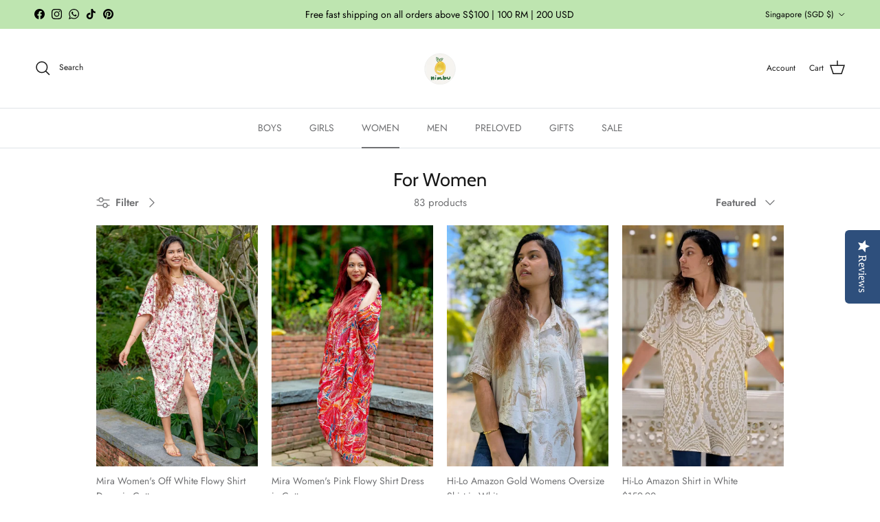

--- FILE ---
content_type: text/html; charset=utf-8
request_url: https://nimbu.sg/collections/for-women
body_size: 60084
content:
<!doctype html>
<html class="no-js" lang="en" dir="ltr">
<head><!-- SEOAnt Speed Up Script --><script>
const AllowUrlArray_SEOAnt = ['cdn.nfcube.com', 'cdnv2.mycustomizer.com'];
const ForbidUrlArray_SEOAnt = [];
window.WhiteUrlArray_SEOAnt = AllowUrlArray_SEOAnt.map(src => new RegExp(src, 'i'));
window.BlackUrlArray_SEOAnt = ForbidUrlArray_SEOAnt.map(src => new RegExp(src, 'i'));
</script>
<script>
// Limit output
class AllowJsPlugin{constructor(e){const attrArr=["default","defer","async"];this.listener=this.handleListener.bind(this,e),this.jsArr=[],this.attribute=attrArr.reduce(((e,t)=>({...e,[t]:[]})),{});const t=this;e.forEach((e=>window.addEventListener(e,t.listener,{passive:!0})))}handleListener(e){const t=this;return e.forEach((e=>window.removeEventListener(e,t.listener))),"complete"===document.readyState?this.handleDOM():document.addEventListener("readystatechange",(e=>{if("complete"===e.target.readyState)return setTimeout(t.handleDOM.bind(t),1)}))}async handleDOM(){this.pauseEvent(),this.pauseJQuery(),this.getScripts(),this.beforeScripts();for(const e of Object.keys(this.attribute))await this.changeScripts(this.attribute[e]);for(const e of["DOMContentLoaded","readystatechange"])await this.requestRedraw(),document.dispatchEvent(new Event("allowJS-"+e));document.lightJSonreadystatechange&&document.lightJSonreadystatechange();for(const e of["DOMContentLoaded","load"])await this.requestRedraw(),window.dispatchEvent(new Event("allowJS-"+e));await this.requestRedraw(),window.lightJSonload&&window.lightJSonload(),await this.requestRedraw(),this.jsArr.forEach((e=>e(window).trigger("allowJS-jquery-load"))),window.dispatchEvent(new Event("allowJS-pageshow")),await this.requestRedraw(),window.lightJSonpageshow&&window.lightJSonpageshow()}async requestRedraw(){return new Promise((e=>requestAnimationFrame(e)))}getScripts(){document.querySelectorAll("script[type=AllowJs]").forEach((e=>{e.hasAttribute("src")?e.hasAttribute("async")&&e.async?this.attribute.async.push(e):e.hasAttribute("defer")&&e.defer?this.attribute.defer.push(e):this.attribute.default.push(e):this.attribute.default.push(e)}))}beforeScripts(){const e=this,t=Object.keys(this.attribute).reduce(((t,n)=>[...t,...e.attribute[n]]),[]),n=document.createDocumentFragment();t.forEach((e=>{const t=e.getAttribute("src");if(!t)return;const s=document.createElement("link");s.href=t,s.rel="preload",s.as="script",n.appendChild(s)})),document.head.appendChild(n)}async changeScripts(e){let t;for(;t=e.shift();)await this.requestRedraw(),new Promise((e=>{const n=document.createElement("script");[...t.attributes].forEach((e=>{"type"!==e.nodeName&&n.setAttribute(e.nodeName,e.nodeValue)})),t.hasAttribute("src")?(n.addEventListener("load",e),n.addEventListener("error",e)):(n.text=t.text,e()),t.parentNode.replaceChild(n,t)}))}pauseEvent(){const e={};[{obj:document,name:"DOMContentLoaded"},{obj:window,name:"DOMContentLoaded"},{obj:window,name:"load"},{obj:window,name:"pageshow"},{obj:document,name:"readystatechange"}].map((t=>function(t,n){function s(n){return e[t].list.indexOf(n)>=0?"allowJS-"+n:n}e[t]||(e[t]={list:[n],add:t.addEventListener,remove:t.removeEventListener},t.addEventListener=(...n)=>{n[0]=s(n[0]),e[t].add.apply(t,n)},t.removeEventListener=(...n)=>{n[0]=s(n[0]),e[t].remove.apply(t,n)})}(t.obj,t.name))),[{obj:document,name:"onreadystatechange"},{obj:window,name:"onpageshow"}].map((e=>function(e,t){let n=e[t];Object.defineProperty(e,t,{get:()=>n||function(){},set:s=>{e["allowJS"+t]=n=s}})}(e.obj,e.name)))}pauseJQuery(){const e=this;let t=window.jQuery;Object.defineProperty(window,"jQuery",{get:()=>t,set(n){if(!n||!n.fn||!e.jsArr.includes(n))return void(t=n);n.fn.ready=n.fn.init.prototype.ready=e=>{e.bind(document)(n)};const s=n.fn.on;n.fn.on=n.fn.init.prototype.on=function(...e){if(window!==this[0])return s.apply(this,e),this;const t=e=>e.split(" ").map((e=>"load"===e||0===e.indexOf("load.")?"allowJS-jquery-load":e)).join(" ");return"string"==typeof e[0]||e[0]instanceof String?(e[0]=t(e[0]),s.apply(this,e),this):("object"==typeof e[0]&&Object.keys(e[0]).forEach((n=>{delete Object.assign(e[0],{[t(n)]:e[0][n]})[n]})),s.apply(this,e),this)},e.jsArr.push(n),t=n}})}}new AllowJsPlugin(["keydown","wheel","mouseenter","mousemove","mouseleave","touchstart","touchmove","touchend"]);
</script>
<script>
"use strict";function SEOAnt_toConsumableArray(t){if(Array.isArray(t)){for(var e=0,r=Array(t.length);e<t.length;e++)r[e]=t[e];return r}return Array.from(t)}function _0x960a(t,e){var r=_0x3840();return(_0x960a=function(t,e){return t-=247,r[t]})(t,e)}function _0x3840(){var t=["defineProperties","application/javascript","preventDefault","4990555yeBSbh","addEventListener","set","setAttribute","bind","getAttribute","parentElement","WhiteUrlArray_SEOAnt","listener","toString","toLowerCase","every","touchend","SEOAnt scripts can't be lazy loaded","keydown","touchstart","removeChild","length","58IusxNw","BlackUrlArray_SEOAnt","observe","name","value","documentElement","wheel","warn","whitelist","map","tagName","402345HpbWDN","getOwnPropertyDescriptor","head","type","touchmove","removeEventListener","8160iwggKQ","call","beforescriptexecute","some","string","options","push","appendChild","blacklisted","querySelectorAll","5339295FeRgGa","4OtFDAr","filter","57211uwpiMx","nodeType","createElement","src","13296210cxmbJp",'script[type="',"1744290Faeint","test","forEach","script","blacklist","attributes","get","$&","744DdtCNR"];return(_0x3840=function(){return t})()}var _extends=Object.assign||function(t){for(var e=1;e<arguments.length;e++){var r=arguments[e];for(var n in r)Object.prototype.hasOwnProperty.call(r,n)&&(t[n]=r[n])}return t},_slicedToArray=function(){function t(t,e){var r=[],n=!0,o=!1,i=void 0;try{for(var a,c=t[Symbol.iterator]();!(n=(a=c.next()).done)&&(r.push(a.value),!e||r.length!==e);n=!0);}catch(t){o=!0,i=t}finally{try{!n&&c.return&&c.return()}finally{if(o)throw i}}return r}return function(e,r){if(Array.isArray(e))return e;if(Symbol.iterator in Object(e))return t(e,r);throw new TypeError("Invalid attempt to destructure non-iterable instance")}}(),_typeof="function"==typeof Symbol&&"symbol"==typeof Symbol.iterator?function(t){return typeof t}:function(t){return t&&"function"==typeof Symbol&&t.constructor===Symbol&&t!==Symbol.prototype?"symbol":typeof t};(function(t,e){for(var r=_0x960a,n=t();[];)try{if(531094===parseInt(r(306))/1+-parseInt(r(295))/2*(parseInt(r(312))/3)+-parseInt(r(257))/4*(parseInt(r(277))/5)+-parseInt(r(265))/6+-parseInt(r(259))/7*(-parseInt(r(273))/8)+-parseInt(r(256))/9+parseInt(r(263))/10)break;n.push(n.shift())}catch(t){n.push(n.shift())}})(_0x3840),function(){var t=_0x960a,e="javascript/blocked",r={blacklist:window[t(296)],whitelist:window[t(284)]},n={blacklisted:[]},o=function(n,o){return n&&(!o||o!==e)&&(!r.blacklist||r[t(269)][t(249)](function(e){return e[t(266)](n)}))&&(!r[t(303)]||r.whitelist[t(288)](function(e){return!e[t(266)](n)}))},i=function(e){var n=t,o=e[n(282)](n(262));return r[n(269)]&&r.blacklist[n(288)](function(t){return!t.test(o)})||r[n(303)]&&r.whitelist[n(249)](function(t){return t[n(266)](o)})},a=new MutationObserver(function(r){for(var i=t,a=0;a<r[i(294)];a++)for(var c=r[a].addedNodes,u=0;u<c.length;u++)!function(t){var r=c[t];if(1===r[i(260)]&&"SCRIPT"===r[i(305)]){var a=r[i(262)],u=r[i(309)];if(o(a,u)){n.blacklisted[i(252)]([r,r.type]),r[i(309)]=e;var s=function t(n){var o=i;r[o(282)](o(309))===e&&n[o(276)](),r[o(311)](o(248),t)};r[i(278)](i(248),s),r[i(283)]&&r[i(283)][i(293)](r)}}}(u)});a[t(297)](document[t(300)],{childList:!![],subtree:!![]});var c=/[|\{}()\[\]^$+*?.]/g,u=function(){for(var o=arguments.length,u=Array(o),s=0;s<o;s++)u[s]=arguments[s];var l=t;u[l(294)]<1?(r[l(269)]=[],r[l(303)]=[]):(r.blacklist&&(r[l(269)]=r.blacklist[l(258)](function(t){return u[l(288)](function(e){var r=l;return(void 0===e?"undefined":_typeof(e))===r(250)?!t.test(e):e instanceof RegExp?t.toString()!==e.toString():void 0})})),r[l(303)]&&(r[l(303)]=[].concat(SEOAnt_toConsumableArray(r[l(303)]),SEOAnt_toConsumableArray(u.map(function(t){var e=l;if("string"==typeof t){var n=t.replace(c,e(272)),o=".*"+n+".*";if(r[e(303)][e(288)](function(t){return t[e(286)]()!==o[e(286)]()}))return new RegExp(o)}else if(t instanceof RegExp&&r[e(303)][e(288)](function(r){return r[e(286)]()!==t.toString()}))return t;return null})[l(258)](Boolean)))));for(var f=document[l(255)](l(264)+e+'"]'),p=0;p<f[l(294)];p++){var y=f[p];i(y)&&(n[l(254)][l(252)]([y,l(275)]),y[l(283)][l(293)](y))}var v=0;[].concat(SEOAnt_toConsumableArray(n[l(254)]))[l(267)](function(t,e){var r=_slicedToArray(t,2),o=r[0],a=r[1],c=l;if(i(o)){for(var u=document.createElement("script"),s=0;s<o.attributes.length;s++){var f=o[c(270)][s];f[c(298)]!==c(262)&&f.name!==c(309)&&u.setAttribute(f.name,o.attributes[s][c(299)])}u[c(280)](c(262),o[c(262)]),u.setAttribute("type",a||c(275)),document[c(308)][c(253)](u),n[c(254)].splice(e-v,1),v++}}),r[l(269)]&&r.blacklist.length<1&&a.disconnect()},s=document.createElement,l={src:Object[t(307)](HTMLScriptElement.prototype,t(262)),type:Object[t(307)](HTMLScriptElement.prototype,t(309))};document[t(261)]=function(){for(var r=t,n=arguments.length,i=Array(n),a=0;a<n;a++)i[a]=arguments[a];if(i[0][r(287)]()!==r(268))return s[r(281)](document).apply(void 0,i);var c=s.bind(document).apply(void 0,i);try{Object[r(274)](c,{src:_extends({},l[r(262)],{set:function(t){var n=r;o(t,c[n(309)])&&l.type[n(279)][n(247)](this,e),l[n(262)][n(279)].call(this,t)}}),type:_extends({},l[r(309)],{get:function(){var t=r,n=l[t(309)][t(271)][t(247)](this);return n===e||o(this[t(262)],n)?null:n},set:function(t){var n=r,i=o(c[n(262)],c[n(309)])?e:t;l.type[n(279)][n(247)](this,i)}})}),c.setAttribute=function(t,e){var n=r;t===n(309)||t===n(262)?c[t]=e:HTMLScriptElement.prototype[n(280)][n(247)](c,t,e)}}catch(t){console[r(302)](r(290),t)}return c},[t(291),"mousemove",t(289),t(310),t(292),t(301)][t(304)](function(t){return{type:t,listener:function(){return u()},options:{passive:!![]}}}).forEach(function(e){var r=t;document[r(278)](e[r(309)],e[r(285)],e[r(251)])})}();
</script>
<!-- /SEOAnt Speed Up Script --><meta charset="utf-8">
<meta name="viewport" content="width=device-width,initial-scale=1">
<title>For Women - The Gorgeous Women&#39;s Wear &ndash; Nimbu</title><link rel="canonical" href="https://nimbu.sg/collections/for-women"><link rel="icon" href="//nimbu.sg/cdn/shop/files/99EFF021-2343-421A-954C-824009E8FB50.png?crop=center&height=48&v=1748585622&width=48" type="image/png">
  <link rel="apple-touch-icon" href="//nimbu.sg/cdn/shop/files/99EFF021-2343-421A-954C-824009E8FB50.png?crop=center&height=180&v=1748585622&width=180"><meta name="description" content="Presenting our curated collection of gorgeous women&#39;s wear that matches with your little ones!"><meta property="og:site_name" content="Nimbu">
<meta property="og:url" content="https://nimbu.sg/collections/for-women">
<meta property="og:title" content="For Women - The Gorgeous Women&#39;s Wear">
<meta property="og:type" content="product.group">
<meta property="og:description" content="Presenting our curated collection of gorgeous women&#39;s wear that matches with your little ones!"><meta property="og:image" content="http://nimbu.sg/cdn/shop/collections/6.png?crop=center&height=1200&v=1732357314&width=1200">
  <meta property="og:image:secure_url" content="https://nimbu.sg/cdn/shop/collections/6.png?crop=center&height=1200&v=1732357314&width=1200">
  <meta property="og:image:width" content="4900">
  <meta property="og:image:height" content="3265"><meta name="twitter:card" content="summary_large_image">
<meta name="twitter:title" content="For Women - The Gorgeous Women&#39;s Wear">
<meta name="twitter:description" content="Presenting our curated collection of gorgeous women&#39;s wear that matches with your little ones!">
<style>@font-face {
  font-family: Jost;
  font-weight: 400;
  font-style: normal;
  font-display: fallback;
  src: url("//nimbu.sg/cdn/fonts/jost/jost_n4.d47a1b6347ce4a4c9f437608011273009d91f2b7.woff2") format("woff2"),
       url("//nimbu.sg/cdn/fonts/jost/jost_n4.791c46290e672b3f85c3d1c651ef2efa3819eadd.woff") format("woff");
}
@font-face {
  font-family: Jost;
  font-weight: 700;
  font-style: normal;
  font-display: fallback;
  src: url("//nimbu.sg/cdn/fonts/jost/jost_n7.921dc18c13fa0b0c94c5e2517ffe06139c3615a3.woff2") format("woff2"),
       url("//nimbu.sg/cdn/fonts/jost/jost_n7.cbfc16c98c1e195f46c536e775e4e959c5f2f22b.woff") format("woff");
}
@font-face {
  font-family: Jost;
  font-weight: 500;
  font-style: normal;
  font-display: fallback;
  src: url("//nimbu.sg/cdn/fonts/jost/jost_n5.7c8497861ffd15f4e1284cd221f14658b0e95d61.woff2") format("woff2"),
       url("//nimbu.sg/cdn/fonts/jost/jost_n5.fb6a06896db583cc2df5ba1b30d9c04383119dd9.woff") format("woff");
}
@font-face {
  font-family: Jost;
  font-weight: 400;
  font-style: italic;
  font-display: fallback;
  src: url("//nimbu.sg/cdn/fonts/jost/jost_i4.b690098389649750ada222b9763d55796c5283a5.woff2") format("woff2"),
       url("//nimbu.sg/cdn/fonts/jost/jost_i4.fd766415a47e50b9e391ae7ec04e2ae25e7e28b0.woff") format("woff");
}
@font-face {
  font-family: Jost;
  font-weight: 700;
  font-style: italic;
  font-display: fallback;
  src: url("//nimbu.sg/cdn/fonts/jost/jost_i7.d8201b854e41e19d7ed9b1a31fe4fe71deea6d3f.woff2") format("woff2"),
       url("//nimbu.sg/cdn/fonts/jost/jost_i7.eae515c34e26b6c853efddc3fc0c552e0de63757.woff") format("woff");
}
@font-face {
  font-family: Cabin;
  font-weight: 400;
  font-style: normal;
  font-display: fallback;
  src: url("//nimbu.sg/cdn/fonts/cabin/cabin_n4.cefc6494a78f87584a6f312fea532919154f66fe.woff2") format("woff2"),
       url("//nimbu.sg/cdn/fonts/cabin/cabin_n4.8c16611b00f59d27f4b27ce4328dfe514ce77517.woff") format("woff");
}
@font-face {
  font-family: Jost;
  font-weight: 400;
  font-style: normal;
  font-display: fallback;
  src: url("//nimbu.sg/cdn/fonts/jost/jost_n4.d47a1b6347ce4a4c9f437608011273009d91f2b7.woff2") format("woff2"),
       url("//nimbu.sg/cdn/fonts/jost/jost_n4.791c46290e672b3f85c3d1c651ef2efa3819eadd.woff") format("woff");
}
@font-face {
  font-family: Jost;
  font-weight: 400;
  font-style: normal;
  font-display: fallback;
  src: url("//nimbu.sg/cdn/fonts/jost/jost_n4.d47a1b6347ce4a4c9f437608011273009d91f2b7.woff2") format("woff2"),
       url("//nimbu.sg/cdn/fonts/jost/jost_n4.791c46290e672b3f85c3d1c651ef2efa3819eadd.woff") format("woff");
}
@font-face {
  font-family: Jost;
  font-weight: 600;
  font-style: normal;
  font-display: fallback;
  src: url("//nimbu.sg/cdn/fonts/jost/jost_n6.ec1178db7a7515114a2d84e3dd680832b7af8b99.woff2") format("woff2"),
       url("//nimbu.sg/cdn/fonts/jost/jost_n6.b1178bb6bdd3979fef38e103a3816f6980aeaff9.woff") format("woff");
}
:root {
  --page-container-width:          1100px;
  --reading-container-width:       720px;
  --divider-opacity:               0.14;
  --gutter-large:                  30px;
  --gutter-desktop:                20px;
  --gutter-mobile:                 16px;
  --section-padding:               50px;
  --larger-section-padding:        80px;
  --larger-section-padding-mobile: 60px;
  --largest-section-padding:       110px;
  --aos-animate-duration:          0.6s;

  --base-font-family:              Jost, sans-serif;
  --base-font-weight:              400;
  --base-font-style:               normal;
  --heading-font-family:           Cabin, sans-serif;
  --heading-font-weight:           400;
  --heading-font-style:            normal;
  --logo-font-family:              Jost, sans-serif;
  --logo-font-weight:              400;
  --logo-font-style:               normal;
  --nav-font-family:               Jost, sans-serif;
  --nav-font-weight:               400;
  --nav-font-style:                normal;

  --base-text-size:15px;
  --base-line-height:              1.6;
  --input-text-size:16px;
  --smaller-text-size-1:12px;
  --smaller-text-size-2:14px;
  --smaller-text-size-3:12px;
  --smaller-text-size-4:11px;
  --larger-text-size:34px;
  --super-large-text-size:60px;
  --super-large-mobile-text-size:27px;
  --larger-mobile-text-size:27px;
  --logo-text-size:26px;--btn-letter-spacing: 0.08em;
    --btn-text-transform: uppercase;
    --button-text-size: 13px;
    --quickbuy-button-text-size: 13;
    --small-feature-link-font-size: 0.75em;
    --input-btn-padding-top:             1.2em;
    --input-btn-padding-bottom:          1.2em;--heading-text-transform:none;
  --nav-text-size:                      14px;
  --mobile-menu-font-weight:            600;

  --body-bg-color:                      255 255 255;
  --bg-color:                           255 255 255;
  --body-text-color:                    112 113 115;
  --text-color:                         112 113 115;

  --header-text-col:                    #171717;--header-text-hover-col:             var(--main-nav-link-hover-col);--header-bg-col:                     #ffffff;
  --heading-color:                     23 23 23;
  --body-heading-color:                23 23 23;
  --heading-divider-col:               #dfe3e8;

  --logo-col:                          #171717;
  --main-nav-bg:                       #ffffff;
  --main-nav-link-col:                 #707173;
  --main-nav-link-hover-col:           #023020;
  --main-nav-link-featured-col:        #b61d0f;

  --link-color:                        193 100 82;
  --body-link-color:                   193 100 82;

  --btn-bg-color:                        35 35 35;
  --btn-bg-hover-color:                  193 100 82;
  --btn-border-color:                    35 35 35;
  --btn-border-hover-color:              193 100 82;
  --btn-text-color:                      255 255 255;
  --btn-text-hover-color:                255 255 255;--btn-alt-bg-color:                    255 255 255;
  --btn-alt-text-color:                  35 35 35;
  --btn-alt-border-color:                35 35 35;
  --btn-alt-border-hover-color:          35 35 35;--btn-ter-bg-color:                    235 235 235;
  --btn-ter-text-color:                  62 62 63;
  --btn-ter-bg-hover-color:              35 35 35;
  --btn-ter-text-hover-color:            255 255 255;--btn-border-radius: 3px;--color-scheme-default:                             #ffffff;
  --color-scheme-default-color:                       255 255 255;
  --color-scheme-default-text-color:                  112 113 115;
  --color-scheme-default-head-color:                  23 23 23;
  --color-scheme-default-link-color:                  193 100 82;
  --color-scheme-default-btn-text-color:              255 255 255;
  --color-scheme-default-btn-text-hover-color:        255 255 255;
  --color-scheme-default-btn-bg-color:                35 35 35;
  --color-scheme-default-btn-bg-hover-color:          193 100 82;
  --color-scheme-default-btn-border-color:            35 35 35;
  --color-scheme-default-btn-border-hover-color:      193 100 82;
  --color-scheme-default-btn-alt-text-color:          35 35 35;
  --color-scheme-default-btn-alt-bg-color:            255 255 255;
  --color-scheme-default-btn-alt-border-color:        35 35 35;
  --color-scheme-default-btn-alt-border-hover-color:  35 35 35;

  --color-scheme-1:                             #ffffcc;
  --color-scheme-1-color:                       255 255 204;
  --color-scheme-1-text-color:                  112 113 115;
  --color-scheme-1-head-color:                  23 23 23;
  --color-scheme-1-link-color:                  2 48 32;
  --color-scheme-1-btn-text-color:              255 255 255;
  --color-scheme-1-btn-text-hover-color:        255 255 255;
  --color-scheme-1-btn-bg-color:                35 35 35;
  --color-scheme-1-btn-bg-hover-color:          0 0 0;
  --color-scheme-1-btn-border-color:            35 35 35;
  --color-scheme-1-btn-border-hover-color:      0 0 0;
  --color-scheme-1-btn-alt-text-color:          35 35 35;
  --color-scheme-1-btn-alt-bg-color:            255 255 255;
  --color-scheme-1-btn-alt-border-color:        35 35 35;
  --color-scheme-1-btn-alt-border-hover-color:  35 35 35;

  --color-scheme-2:                             #faf2e6;
  --color-scheme-2-color:                       250 242 230;
  --color-scheme-2-text-color:                  92 92 92;
  --color-scheme-2-head-color:                  23 23 23;
  --color-scheme-2-link-color:                  193 100 82;
  --color-scheme-2-btn-text-color:              255 255 255;
  --color-scheme-2-btn-text-hover-color:        255 255 255;
  --color-scheme-2-btn-bg-color:                35 35 35;
  --color-scheme-2-btn-bg-hover-color:          0 0 0;
  --color-scheme-2-btn-border-color:            35 35 35;
  --color-scheme-2-btn-border-hover-color:      0 0 0;
  --color-scheme-2-btn-alt-text-color:          35 35 35;
  --color-scheme-2-btn-alt-bg-color:            255 255 255;
  --color-scheme-2-btn-alt-border-color:        35 35 35;
  --color-scheme-2-btn-alt-border-hover-color:  35 35 35;

  /* Shop Pay payment terms */
  --payment-terms-background-color:    #ffffff;--quickbuy-bg: 255 255 255;--body-input-background-color:       rgb(var(--body-bg-color));
  --input-background-color:            rgb(var(--body-bg-color));
  --body-input-text-color:             var(--body-text-color);
  --input-text-color:                  var(--body-text-color);
  --body-input-border-color:           rgb(219, 220, 220);
  --input-border-color:                rgb(219, 220, 220);
  --input-border-color-hover:          rgb(176, 177, 178);
  --input-border-color-active:         rgb(112, 113, 115);

  --swatch-cross-svg:                  url("data:image/svg+xml,%3Csvg xmlns='http://www.w3.org/2000/svg' width='240' height='240' viewBox='0 0 24 24' fill='none' stroke='rgb(219, 220, 220)' stroke-width='0.09' preserveAspectRatio='none' %3E%3Cline x1='24' y1='0' x2='0' y2='24'%3E%3C/line%3E%3C/svg%3E");
  --swatch-cross-hover:                url("data:image/svg+xml,%3Csvg xmlns='http://www.w3.org/2000/svg' width='240' height='240' viewBox='0 0 24 24' fill='none' stroke='rgb(176, 177, 178)' stroke-width='0.09' preserveAspectRatio='none' %3E%3Cline x1='24' y1='0' x2='0' y2='24'%3E%3C/line%3E%3C/svg%3E");
  --swatch-cross-active:               url("data:image/svg+xml,%3Csvg xmlns='http://www.w3.org/2000/svg' width='240' height='240' viewBox='0 0 24 24' fill='none' stroke='rgb(112, 113, 115)' stroke-width='0.09' preserveAspectRatio='none' %3E%3Cline x1='24' y1='0' x2='0' y2='24'%3E%3C/line%3E%3C/svg%3E");

  --footer-divider-col:                #efdfc7;
  --footer-text-col:                   92 92 92;
  --footer-heading-col:                23 23 23;
  --footer-bg:                         #faf2e6;--product-label-overlay-justify: flex-start;--product-label-overlay-align: flex-start;--product-label-overlay-reduction-text:   #ffffff;
  --product-label-overlay-reduction-bg:     #c20000;
  --product-label-overlay-stock-text:       #ffffff;
  --product-label-overlay-stock-bg:         #09728c;
  --product-label-overlay-new-text:         #ffffff;
  --product-label-overlay-new-bg:           #c16452;
  --product-label-overlay-meta-text:        #ffffff;
  --product-label-overlay-meta-bg:          #bd2585;
  --product-label-sale-text:                #c20000;
  --product-label-sold-text:                #171717;
  --product-label-preorder-text:            #3ea36a;

  --product-block-crop-align:               center;

  
  --product-block-price-align:              flex-start;
  --product-block-price-item-margin-start:  initial;
  --product-block-price-item-margin-end:    .5rem;
  

  --collection-block-image-position:   center center;

  --swatch-picker-image-size:          40px;
  --swatch-crop-align:                 center center;

  --image-overlay-text-color:          255 255 255;--image-overlay-bg:                  rgba(247, 241, 240, 0.1);
  --image-overlay-shadow-start:        rgb(0 0 0 / 0.15);
  --image-overlay-box-opacity:         0.9;.image-overlay--bg-box .text-overlay .text-overlay__text {
      --image-overlay-box-bg: 255 255 255;
      --heading-color: var(--body-heading-color);
      --text-color: var(--body-text-color);
      --link-color: var(--body-link-color);
    }--product-inventory-ok-box-color:            #f2faf0;
  --product-inventory-ok-text-color:           #108043;
  --product-inventory-ok-icon-box-fill-color:  #fff;
  --product-inventory-low-box-color:           #fcf1cd;
  --product-inventory-low-text-color:          #dd9a1a;
  --product-inventory-low-icon-box-fill-color: #fff;
  --product-inventory-low-text-color-channels: 16, 128, 67;
  --product-inventory-ok-text-color-channels:  221, 154, 26;

  --rating-star-color: 193 100 82;
}::selection {
    background: rgb(var(--body-heading-color));
    color: rgb(var(--body-bg-color));
  }
  ::-moz-selection {
    background: rgb(var(--body-heading-color));
    color: rgb(var(--body-bg-color));
  }.use-color-scheme--default {
  --product-label-sale-text:           #c20000;
  --product-label-sold-text:           #171717;
  --product-label-preorder-text:       #3ea36a;
  --input-background-color:            rgb(var(--body-bg-color));
  --input-text-color:                  var(--body-input-text-color);
  --input-border-color:                rgb(219, 220, 220);
  --input-border-color-hover:          rgb(176, 177, 178);
  --input-border-color-active:         rgb(112, 113, 115);
}.use-color-scheme--1 {
  --product-label-sale-text:           currentColor;
  --product-label-sold-text:           currentColor;
  --product-label-preorder-text:       currentColor;
  --input-background-color:            transparent;
  --input-text-color:                  112 113 115;
  --input-border-color:                rgb(212, 212, 177);
  --input-border-color-hover:          rgb(176, 177, 155);
  --input-border-color-active:         rgb(112, 113, 115);
}</style>

  <link href="//nimbu.sg/cdn/shop/t/19/assets/main.css?v=155629054497702245621734350785" rel="stylesheet" type="text/css" media="all" />
<link rel="preload" as="font" href="//nimbu.sg/cdn/fonts/jost/jost_n4.d47a1b6347ce4a4c9f437608011273009d91f2b7.woff2" type="font/woff2" crossorigin><link rel="preload" as="font" href="//nimbu.sg/cdn/fonts/cabin/cabin_n4.cefc6494a78f87584a6f312fea532919154f66fe.woff2" type="font/woff2" crossorigin><script>
    document.documentElement.className = document.documentElement.className.replace('no-js', 'js');

    window.theme = {
      info: {
        name: 'Symmetry',
        version: '7.3.0'
      },
      device: {
        hasTouch: window.matchMedia('(any-pointer: coarse)').matches,
        hasHover: window.matchMedia('(hover: hover)').matches
      },
      mediaQueries: {
        md: '(min-width: 768px)',
        productMediaCarouselBreak: '(min-width: 1041px)'
      },
      routes: {
        base: 'https://nimbu.sg',
        cart: '/cart',
        cartAdd: '/cart/add.js',
        cartUpdate: '/cart/update.js',
        predictiveSearch: '/search/suggest'
      },
      strings: {
        cartTermsConfirmation: "You must agree to the terms and conditions before continuing.",
        cartItemsQuantityError: "You can only add [QUANTITY] of this item to your cart.",
        generalSearchViewAll: "View all search results",
        noStock: "Sold out",
        noVariant: "Unavailable",
        productsProductChooseA: "Choose a",
        generalSearchPages: "Pages",
        generalSearchNoResultsWithoutTerms: "Sorry, we couldnʼt find any results",
        shippingCalculator: {
          singleRate: "There is one shipping rate for this destination:",
          multipleRates: "There are multiple shipping rates for this destination:",
          noRates: "We do not ship to this destination."
        }
      },
      settings: {
        moneyWithCurrencyFormat: "${{amount}} SGD",
        cartType: "drawer",
        afterAddToCart: "drawer",
        quickbuyStyle: "button",
        externalLinksNewTab: true,
        internalLinksSmoothScroll: true
      }
    }

    theme.inlineNavigationCheck = function() {
      var pageHeader = document.querySelector('.pageheader'),
          inlineNavContainer = pageHeader.querySelector('.logo-area__left__inner'),
          inlineNav = inlineNavContainer.querySelector('.navigation--left');
      if (inlineNav && getComputedStyle(inlineNav).display != 'none') {
        var inlineMenuCentered = document.querySelector('.pageheader--layout-inline-menu-center'),
            logoContainer = document.querySelector('.logo-area__middle__inner');
        if(inlineMenuCentered) {
          var rightWidth = document.querySelector('.logo-area__right__inner').clientWidth,
              middleWidth = logoContainer.clientWidth,
              logoArea = document.querySelector('.logo-area'),
              computedLogoAreaStyle = getComputedStyle(logoArea),
              logoAreaInnerWidth = logoArea.clientWidth - Math.ceil(parseFloat(computedLogoAreaStyle.paddingLeft)) - Math.ceil(parseFloat(computedLogoAreaStyle.paddingRight)),
              availableNavWidth = logoAreaInnerWidth - Math.max(rightWidth, middleWidth) * 2 - 40;
          inlineNavContainer.style.maxWidth = availableNavWidth + 'px';
        }

        var firstInlineNavLink = inlineNav.querySelector('.navigation__item:first-child'),
            lastInlineNavLink = inlineNav.querySelector('.navigation__item:last-child');
        if (lastInlineNavLink) {
          var inlineNavWidth = null;
          if(document.querySelector('html[dir=rtl]')) {
            inlineNavWidth = firstInlineNavLink.offsetLeft - lastInlineNavLink.offsetLeft + firstInlineNavLink.offsetWidth;
          } else {
            inlineNavWidth = lastInlineNavLink.offsetLeft - firstInlineNavLink.offsetLeft + lastInlineNavLink.offsetWidth;
          }
          if (inlineNavContainer.offsetWidth >= inlineNavWidth) {
            pageHeader.classList.add('pageheader--layout-inline-permitted');
            var tallLogo = logoContainer.clientHeight > lastInlineNavLink.clientHeight + 20;
            if (tallLogo) {
              inlineNav.classList.add('navigation--tight-underline');
            } else {
              inlineNav.classList.remove('navigation--tight-underline');
            }
          } else {
            pageHeader.classList.remove('pageheader--layout-inline-permitted');
          }
        }
      }
    };

    theme.setInitialHeaderHeightProperty = () => {
      const section = document.querySelector('.section-header');
      if (section) {
        document.documentElement.style.setProperty('--theme-header-height', Math.ceil(section.clientHeight) + 'px');
      }
    };
  </script>

  <script src="//nimbu.sg/cdn/shop/t/19/assets/main.js?v=71597228913418551581734350785" defer></script>

  <script>window.performance && window.performance.mark && window.performance.mark('shopify.content_for_header.start');</script><meta name="google-site-verification" content="lEOqMWxOqOLXZaJdtudJ8h4L0fjUHoRI8p2PMvRLq88">
<meta name="facebook-domain-verification" content="03to9ap8t8dax0hokaqrtti06cni6l">
<meta name="google-site-verification" content="tgVXXPvY2R3LlvEOBTYzzCUKkYpsW7jcPxmu625ZZpM">
<meta id="shopify-digital-wallet" name="shopify-digital-wallet" content="/31315394605/digital_wallets/dialog">
<meta name="shopify-checkout-api-token" content="2f0e1b6e8462333e6ad83fe7dcd1de2a">
<link rel="alternate" type="application/atom+xml" title="Feed" href="/collections/for-women.atom" />
<link rel="next" href="/collections/for-women?page=2">
<link rel="alternate" type="application/json+oembed" href="https://nimbu.sg/collections/for-women.oembed">
<script async="async" src="/checkouts/internal/preloads.js?locale=en-SG"></script>
<link rel="preconnect" href="https://shop.app" crossorigin="anonymous">
<script async="async" src="https://shop.app/checkouts/internal/preloads.js?locale=en-SG&shop_id=31315394605" crossorigin="anonymous"></script>
<script id="apple-pay-shop-capabilities" type="application/json">{"shopId":31315394605,"countryCode":"SG","currencyCode":"SGD","merchantCapabilities":["supports3DS"],"merchantId":"gid:\/\/shopify\/Shop\/31315394605","merchantName":"Nimbu","requiredBillingContactFields":["postalAddress","email","phone"],"requiredShippingContactFields":["postalAddress","email","phone"],"shippingType":"shipping","supportedNetworks":["visa","masterCard"],"total":{"type":"pending","label":"Nimbu","amount":"1.00"},"shopifyPaymentsEnabled":true,"supportsSubscriptions":true}</script>
<script id="shopify-features" type="application/json">{"accessToken":"2f0e1b6e8462333e6ad83fe7dcd1de2a","betas":["rich-media-storefront-analytics"],"domain":"nimbu.sg","predictiveSearch":true,"shopId":31315394605,"locale":"en"}</script>
<script>var Shopify = Shopify || {};
Shopify.shop = "nimbu-kids.myshopify.com";
Shopify.locale = "en";
Shopify.currency = {"active":"SGD","rate":"1.0"};
Shopify.country = "SG";
Shopify.theme = {"name":"Symmetry","id":147069337855,"schema_name":"Symmetry","schema_version":"7.3.0","theme_store_id":568,"role":"main"};
Shopify.theme.handle = "null";
Shopify.theme.style = {"id":null,"handle":null};
Shopify.cdnHost = "nimbu.sg/cdn";
Shopify.routes = Shopify.routes || {};
Shopify.routes.root = "/";</script>
<script type="module">!function(o){(o.Shopify=o.Shopify||{}).modules=!0}(window);</script>
<script>!function(o){function n(){var o=[];function n(){o.push(Array.prototype.slice.apply(arguments))}return n.q=o,n}var t=o.Shopify=o.Shopify||{};t.loadFeatures=n(),t.autoloadFeatures=n()}(window);</script>
<script>
  window.ShopifyPay = window.ShopifyPay || {};
  window.ShopifyPay.apiHost = "shop.app\/pay";
  window.ShopifyPay.redirectState = null;
</script>
<script id="shop-js-analytics" type="application/json">{"pageType":"collection"}</script>
<script defer="defer" async type="module" src="//nimbu.sg/cdn/shopifycloud/shop-js/modules/v2/client.init-shop-cart-sync_C5BV16lS.en.esm.js"></script>
<script defer="defer" async type="module" src="//nimbu.sg/cdn/shopifycloud/shop-js/modules/v2/chunk.common_CygWptCX.esm.js"></script>
<script type="module">
  await import("//nimbu.sg/cdn/shopifycloud/shop-js/modules/v2/client.init-shop-cart-sync_C5BV16lS.en.esm.js");
await import("//nimbu.sg/cdn/shopifycloud/shop-js/modules/v2/chunk.common_CygWptCX.esm.js");

  window.Shopify.SignInWithShop?.initShopCartSync?.({"fedCMEnabled":true,"windoidEnabled":true});

</script>
<script>
  window.Shopify = window.Shopify || {};
  if (!window.Shopify.featureAssets) window.Shopify.featureAssets = {};
  window.Shopify.featureAssets['shop-js'] = {"shop-cart-sync":["modules/v2/client.shop-cart-sync_ZFArdW7E.en.esm.js","modules/v2/chunk.common_CygWptCX.esm.js"],"init-fed-cm":["modules/v2/client.init-fed-cm_CmiC4vf6.en.esm.js","modules/v2/chunk.common_CygWptCX.esm.js"],"shop-button":["modules/v2/client.shop-button_tlx5R9nI.en.esm.js","modules/v2/chunk.common_CygWptCX.esm.js"],"shop-cash-offers":["modules/v2/client.shop-cash-offers_DOA2yAJr.en.esm.js","modules/v2/chunk.common_CygWptCX.esm.js","modules/v2/chunk.modal_D71HUcav.esm.js"],"init-windoid":["modules/v2/client.init-windoid_sURxWdc1.en.esm.js","modules/v2/chunk.common_CygWptCX.esm.js"],"shop-toast-manager":["modules/v2/client.shop-toast-manager_ClPi3nE9.en.esm.js","modules/v2/chunk.common_CygWptCX.esm.js"],"init-shop-email-lookup-coordinator":["modules/v2/client.init-shop-email-lookup-coordinator_B8hsDcYM.en.esm.js","modules/v2/chunk.common_CygWptCX.esm.js"],"init-shop-cart-sync":["modules/v2/client.init-shop-cart-sync_C5BV16lS.en.esm.js","modules/v2/chunk.common_CygWptCX.esm.js"],"avatar":["modules/v2/client.avatar_BTnouDA3.en.esm.js"],"pay-button":["modules/v2/client.pay-button_FdsNuTd3.en.esm.js","modules/v2/chunk.common_CygWptCX.esm.js"],"init-customer-accounts":["modules/v2/client.init-customer-accounts_DxDtT_ad.en.esm.js","modules/v2/client.shop-login-button_C5VAVYt1.en.esm.js","modules/v2/chunk.common_CygWptCX.esm.js","modules/v2/chunk.modal_D71HUcav.esm.js"],"init-shop-for-new-customer-accounts":["modules/v2/client.init-shop-for-new-customer-accounts_ChsxoAhi.en.esm.js","modules/v2/client.shop-login-button_C5VAVYt1.en.esm.js","modules/v2/chunk.common_CygWptCX.esm.js","modules/v2/chunk.modal_D71HUcav.esm.js"],"shop-login-button":["modules/v2/client.shop-login-button_C5VAVYt1.en.esm.js","modules/v2/chunk.common_CygWptCX.esm.js","modules/v2/chunk.modal_D71HUcav.esm.js"],"init-customer-accounts-sign-up":["modules/v2/client.init-customer-accounts-sign-up_CPSyQ0Tj.en.esm.js","modules/v2/client.shop-login-button_C5VAVYt1.en.esm.js","modules/v2/chunk.common_CygWptCX.esm.js","modules/v2/chunk.modal_D71HUcav.esm.js"],"shop-follow-button":["modules/v2/client.shop-follow-button_Cva4Ekp9.en.esm.js","modules/v2/chunk.common_CygWptCX.esm.js","modules/v2/chunk.modal_D71HUcav.esm.js"],"checkout-modal":["modules/v2/client.checkout-modal_BPM8l0SH.en.esm.js","modules/v2/chunk.common_CygWptCX.esm.js","modules/v2/chunk.modal_D71HUcav.esm.js"],"lead-capture":["modules/v2/client.lead-capture_Bi8yE_yS.en.esm.js","modules/v2/chunk.common_CygWptCX.esm.js","modules/v2/chunk.modal_D71HUcav.esm.js"],"shop-login":["modules/v2/client.shop-login_D6lNrXab.en.esm.js","modules/v2/chunk.common_CygWptCX.esm.js","modules/v2/chunk.modal_D71HUcav.esm.js"],"payment-terms":["modules/v2/client.payment-terms_CZxnsJam.en.esm.js","modules/v2/chunk.common_CygWptCX.esm.js","modules/v2/chunk.modal_D71HUcav.esm.js"]};
</script>
<script>(function() {
  var isLoaded = false;
  function asyncLoad() {
    if (isLoaded) return;
    isLoaded = true;
    var urls = ["https:\/\/cdn.fera.ai\/js\/fera.placeholder.js?shop=nimbu-kids.myshopify.com","https:\/\/cdn-loyalty.yotpo.com\/loader\/9FhyBXm4eyblP0dE0wKXNg.js?shop=nimbu-kids.myshopify.com","https:\/\/cdn.provesrc.com\/provesrc.js?apiKey=eyJhbGciOiJIUzI1NiIsInR5cCI6IkpXVCJ9.eyJhY2NvdW50SWQiOiI2NzNjNDQxMmRjMGMxZjY3YjZkNjVkNzkiLCJpYXQiOjE3MzIwMDI4MzR9.t3Xn6R_oORJYi0MXGHFnR0LWbWQ0znO12hdSyThhC9g\u0026shop=nimbu-kids.myshopify.com"];
    for (var i = 0; i < urls.length; i++) {
      var s = document.createElement('script');
      s.type = 'text/javascript';
      if (AllowUrlArray_SEOAnt.filter(u => urls[i].indexOf(u) > -1).length === 0) s.type = 'AllowJs'; s.async = true;
      s.src = urls[i];
      var x = document.getElementsByTagName('script')[0];
      x.parentNode.insertBefore(s, x);
    }
  };
  if(window.attachEvent) {
    window.attachEvent('onload', asyncLoad);
  } else {
    window.addEventListener('load', asyncLoad, false);
  }
})();</script>
<script id="__st">var __st={"a":31315394605,"offset":28800,"reqid":"205aa7a6-c806-41ab-9fe1-3ab238af8e9f-1768829932","pageurl":"nimbu.sg\/collections\/for-women","u":"8bdc6f23deb1","p":"collection","rtyp":"collection","rid":391069368575};</script>
<script>window.ShopifyPaypalV4VisibilityTracking = true;</script>
<script id="captcha-bootstrap">!function(){'use strict';const t='contact',e='account',n='new_comment',o=[[t,t],['blogs',n],['comments',n],[t,'customer']],c=[[e,'customer_login'],[e,'guest_login'],[e,'recover_customer_password'],[e,'create_customer']],r=t=>t.map((([t,e])=>`form[action*='/${t}']:not([data-nocaptcha='true']) input[name='form_type'][value='${e}']`)).join(','),a=t=>()=>t?[...document.querySelectorAll(t)].map((t=>t.form)):[];function s(){const t=[...o],e=r(t);return a(e)}const i='password',u='form_key',d=['recaptcha-v3-token','g-recaptcha-response','h-captcha-response',i],f=()=>{try{return window.sessionStorage}catch{return}},m='__shopify_v',_=t=>t.elements[u];function p(t,e,n=!1){try{const o=window.sessionStorage,c=JSON.parse(o.getItem(e)),{data:r}=function(t){const{data:e,action:n}=t;return t[m]||n?{data:e,action:n}:{data:t,action:n}}(c);for(const[e,n]of Object.entries(r))t.elements[e]&&(t.elements[e].value=n);n&&o.removeItem(e)}catch(o){console.error('form repopulation failed',{error:o})}}const l='form_type',E='cptcha';function T(t){t.dataset[E]=!0}const w=window,h=w.document,L='Shopify',v='ce_forms',y='captcha';let A=!1;((t,e)=>{const n=(g='f06e6c50-85a8-45c8-87d0-21a2b65856fe',I='https://cdn.shopify.com/shopifycloud/storefront-forms-hcaptcha/ce_storefront_forms_captcha_hcaptcha.v1.5.2.iife.js',D={infoText:'Protected by hCaptcha',privacyText:'Privacy',termsText:'Terms'},(t,e,n)=>{const o=w[L][v],c=o.bindForm;if(c)return c(t,g,e,D).then(n);var r;o.q.push([[t,g,e,D],n]),r=I,A||(h.body.append(Object.assign(h.createElement('script'),{id:'captcha-provider',async:!0,src:r})),A=!0)});var g,I,D;w[L]=w[L]||{},w[L][v]=w[L][v]||{},w[L][v].q=[],w[L][y]=w[L][y]||{},w[L][y].protect=function(t,e){n(t,void 0,e),T(t)},Object.freeze(w[L][y]),function(t,e,n,w,h,L){const[v,y,A,g]=function(t,e,n){const i=e?o:[],u=t?c:[],d=[...i,...u],f=r(d),m=r(i),_=r(d.filter((([t,e])=>n.includes(e))));return[a(f),a(m),a(_),s()]}(w,h,L),I=t=>{const e=t.target;return e instanceof HTMLFormElement?e:e&&e.form},D=t=>v().includes(t);t.addEventListener('submit',(t=>{const e=I(t);if(!e)return;const n=D(e)&&!e.dataset.hcaptchaBound&&!e.dataset.recaptchaBound,o=_(e),c=g().includes(e)&&(!o||!o.value);(n||c)&&t.preventDefault(),c&&!n&&(function(t){try{if(!f())return;!function(t){const e=f();if(!e)return;const n=_(t);if(!n)return;const o=n.value;o&&e.removeItem(o)}(t);const e=Array.from(Array(32),(()=>Math.random().toString(36)[2])).join('');!function(t,e){_(t)||t.append(Object.assign(document.createElement('input'),{type:'hidden',name:u})),t.elements[u].value=e}(t,e),function(t,e){const n=f();if(!n)return;const o=[...t.querySelectorAll(`input[type='${i}']`)].map((({name:t})=>t)),c=[...d,...o],r={};for(const[a,s]of new FormData(t).entries())c.includes(a)||(r[a]=s);n.setItem(e,JSON.stringify({[m]:1,action:t.action,data:r}))}(t,e)}catch(e){console.error('failed to persist form',e)}}(e),e.submit())}));const S=(t,e)=>{t&&!t.dataset[E]&&(n(t,e.some((e=>e===t))),T(t))};for(const o of['focusin','change'])t.addEventListener(o,(t=>{const e=I(t);D(e)&&S(e,y())}));const B=e.get('form_key'),M=e.get(l),P=B&&M;t.addEventListener('DOMContentLoaded',(()=>{const t=y();if(P)for(const e of t)e.elements[l].value===M&&p(e,B);[...new Set([...A(),...v().filter((t=>'true'===t.dataset.shopifyCaptcha))])].forEach((e=>S(e,t)))}))}(h,new URLSearchParams(w.location.search),n,t,e,['guest_login'])})(!0,!0)}();</script>
<script integrity="sha256-4kQ18oKyAcykRKYeNunJcIwy7WH5gtpwJnB7kiuLZ1E=" data-source-attribution="shopify.loadfeatures" defer="defer" src="//nimbu.sg/cdn/shopifycloud/storefront/assets/storefront/load_feature-a0a9edcb.js" crossorigin="anonymous"></script>
<script crossorigin="anonymous" defer="defer" src="//nimbu.sg/cdn/shopifycloud/storefront/assets/shopify_pay/storefront-65b4c6d7.js?v=20250812"></script>
<script data-source-attribution="shopify.dynamic_checkout.dynamic.init">var Shopify=Shopify||{};Shopify.PaymentButton=Shopify.PaymentButton||{isStorefrontPortableWallets:!0,init:function(){window.Shopify.PaymentButton.init=function(){};var t=document.createElement("script");t.src="https://nimbu.sg/cdn/shopifycloud/portable-wallets/latest/portable-wallets.en.js",t.type="module",document.head.appendChild(t)}};
</script>
<script data-source-attribution="shopify.dynamic_checkout.buyer_consent">
  function portableWalletsHideBuyerConsent(e){var t=document.getElementById("shopify-buyer-consent"),n=document.getElementById("shopify-subscription-policy-button");t&&n&&(t.classList.add("hidden"),t.setAttribute("aria-hidden","true"),n.removeEventListener("click",e))}function portableWalletsShowBuyerConsent(e){var t=document.getElementById("shopify-buyer-consent"),n=document.getElementById("shopify-subscription-policy-button");t&&n&&(t.classList.remove("hidden"),t.removeAttribute("aria-hidden"),n.addEventListener("click",e))}window.Shopify?.PaymentButton&&(window.Shopify.PaymentButton.hideBuyerConsent=portableWalletsHideBuyerConsent,window.Shopify.PaymentButton.showBuyerConsent=portableWalletsShowBuyerConsent);
</script>
<script data-source-attribution="shopify.dynamic_checkout.cart.bootstrap">document.addEventListener("DOMContentLoaded",(function(){function t(){return document.querySelector("shopify-accelerated-checkout-cart, shopify-accelerated-checkout")}if(t())Shopify.PaymentButton.init();else{new MutationObserver((function(e,n){t()&&(Shopify.PaymentButton.init(),n.disconnect())})).observe(document.body,{childList:!0,subtree:!0})}}));
</script>
<link id="shopify-accelerated-checkout-styles" rel="stylesheet" media="screen" href="https://nimbu.sg/cdn/shopifycloud/portable-wallets/latest/accelerated-checkout-backwards-compat.css" crossorigin="anonymous">
<style id="shopify-accelerated-checkout-cart">
        #shopify-buyer-consent {
  margin-top: 1em;
  display: inline-block;
  width: 100%;
}

#shopify-buyer-consent.hidden {
  display: none;
}

#shopify-subscription-policy-button {
  background: none;
  border: none;
  padding: 0;
  text-decoration: underline;
  font-size: inherit;
  cursor: pointer;
}

#shopify-subscription-policy-button::before {
  box-shadow: none;
}

      </style>

<script>window.performance && window.performance.mark && window.performance.mark('shopify.content_for_header.end');</script>
<!-- CC Custom Head Start --><!-- CC Custom Head End --><!-- BEGIN app block: shopify://apps/yotpo-product-reviews/blocks/settings/eb7dfd7d-db44-4334-bc49-c893b51b36cf -->


<script type="text/javascript">
  (function e(){var e=document.createElement("script");
  e.type="text/javascript",e.async=true,
  e.src="//staticw2.yotpo.com/503WlPuAO4uyitE1rlGXT5LKiRkC02ZwpzIGxzJc/widget.js?lang=en";
  var t=document.getElementsByTagName("script")[0];
  t.parentNode.insertBefore(e,t)})();
</script>



  
<!-- END app block --><!-- BEGIN app block: shopify://apps/seowill-seoant-ai-seo/blocks/seoant-core/8e57283b-dcb0-4f7b-a947-fb5c57a0d59d -->
<!--SEOAnt Core By SEOAnt Teams, v0.1.6 START -->






<!-- SON-LD generated By SEOAnt END -->



<!-- Start : SEOAnt BrokenLink Redirect --><script type="text/javascript">
    !function(t){var e={};function r(n){if(e[n])return e[n].exports;var o=e[n]={i:n,l:!1,exports:{}};return t[n].call(o.exports,o,o.exports,r),o.l=!0,o.exports}r.m=t,r.c=e,r.d=function(t,e,n){r.o(t,e)||Object.defineProperty(t,e,{enumerable:!0,get:n})},r.r=function(t){"undefined"!==typeof Symbol&&Symbol.toStringTag&&Object.defineProperty(t,Symbol.toStringTag,{value:"Module"}),Object.defineProperty(t,"__esModule",{value:!0})},r.t=function(t,e){if(1&e&&(t=r(t)),8&e)return t;if(4&e&&"object"===typeof t&&t&&t.__esModule)return t;var n=Object.create(null);if(r.r(n),Object.defineProperty(n,"default",{enumerable:!0,value:t}),2&e&&"string"!=typeof t)for(var o in t)r.d(n,o,function(e){return t[e]}.bind(null,o));return n},r.n=function(t){var e=t&&t.__esModule?function(){return t.default}:function(){return t};return r.d(e,"a",e),e},r.o=function(t,e){return Object.prototype.hasOwnProperty.call(t,e)},r.p="",r(r.s=11)}([function(t,e,r){"use strict";var n=r(2),o=Object.prototype.toString;function i(t){return"[object Array]"===o.call(t)}function a(t){return"undefined"===typeof t}function u(t){return null!==t&&"object"===typeof t}function s(t){return"[object Function]"===o.call(t)}function c(t,e){if(null!==t&&"undefined"!==typeof t)if("object"!==typeof t&&(t=[t]),i(t))for(var r=0,n=t.length;r<n;r++)e.call(null,t[r],r,t);else for(var o in t)Object.prototype.hasOwnProperty.call(t,o)&&e.call(null,t[o],o,t)}t.exports={isArray:i,isArrayBuffer:function(t){return"[object ArrayBuffer]"===o.call(t)},isBuffer:function(t){return null!==t&&!a(t)&&null!==t.constructor&&!a(t.constructor)&&"function"===typeof t.constructor.isBuffer&&t.constructor.isBuffer(t)},isFormData:function(t){return"undefined"!==typeof FormData&&t instanceof FormData},isArrayBufferView:function(t){return"undefined"!==typeof ArrayBuffer&&ArrayBuffer.isView?ArrayBuffer.isView(t):t&&t.buffer&&t.buffer instanceof ArrayBuffer},isString:function(t){return"string"===typeof t},isNumber:function(t){return"number"===typeof t},isObject:u,isUndefined:a,isDate:function(t){return"[object Date]"===o.call(t)},isFile:function(t){return"[object File]"===o.call(t)},isBlob:function(t){return"[object Blob]"===o.call(t)},isFunction:s,isStream:function(t){return u(t)&&s(t.pipe)},isURLSearchParams:function(t){return"undefined"!==typeof URLSearchParams&&t instanceof URLSearchParams},isStandardBrowserEnv:function(){return("undefined"===typeof navigator||"ReactNative"!==navigator.product&&"NativeScript"!==navigator.product&&"NS"!==navigator.product)&&("undefined"!==typeof window&&"undefined"!==typeof document)},forEach:c,merge:function t(){var e={};function r(r,n){"object"===typeof e[n]&&"object"===typeof r?e[n]=t(e[n],r):e[n]=r}for(var n=0,o=arguments.length;n<o;n++)c(arguments[n],r);return e},deepMerge:function t(){var e={};function r(r,n){"object"===typeof e[n]&&"object"===typeof r?e[n]=t(e[n],r):e[n]="object"===typeof r?t({},r):r}for(var n=0,o=arguments.length;n<o;n++)c(arguments[n],r);return e},extend:function(t,e,r){return c(e,(function(e,o){t[o]=r&&"function"===typeof e?n(e,r):e})),t},trim:function(t){return t.replace(/^\s*/,"").replace(/\s*$/,"")}}},function(t,e,r){t.exports=r(12)},function(t,e,r){"use strict";t.exports=function(t,e){return function(){for(var r=new Array(arguments.length),n=0;n<r.length;n++)r[n]=arguments[n];return t.apply(e,r)}}},function(t,e,r){"use strict";var n=r(0);function o(t){return encodeURIComponent(t).replace(/%40/gi,"@").replace(/%3A/gi,":").replace(/%24/g,"$").replace(/%2C/gi,",").replace(/%20/g,"+").replace(/%5B/gi,"[").replace(/%5D/gi,"]")}t.exports=function(t,e,r){if(!e)return t;var i;if(r)i=r(e);else if(n.isURLSearchParams(e))i=e.toString();else{var a=[];n.forEach(e,(function(t,e){null!==t&&"undefined"!==typeof t&&(n.isArray(t)?e+="[]":t=[t],n.forEach(t,(function(t){n.isDate(t)?t=t.toISOString():n.isObject(t)&&(t=JSON.stringify(t)),a.push(o(e)+"="+o(t))})))})),i=a.join("&")}if(i){var u=t.indexOf("#");-1!==u&&(t=t.slice(0,u)),t+=(-1===t.indexOf("?")?"?":"&")+i}return t}},function(t,e,r){"use strict";t.exports=function(t){return!(!t||!t.__CANCEL__)}},function(t,e,r){"use strict";(function(e){var n=r(0),o=r(19),i={"Content-Type":"application/x-www-form-urlencoded"};function a(t,e){!n.isUndefined(t)&&n.isUndefined(t["Content-Type"])&&(t["Content-Type"]=e)}var u={adapter:function(){var t;return("undefined"!==typeof XMLHttpRequest||"undefined"!==typeof e&&"[object process]"===Object.prototype.toString.call(e))&&(t=r(6)),t}(),transformRequest:[function(t,e){return o(e,"Accept"),o(e,"Content-Type"),n.isFormData(t)||n.isArrayBuffer(t)||n.isBuffer(t)||n.isStream(t)||n.isFile(t)||n.isBlob(t)?t:n.isArrayBufferView(t)?t.buffer:n.isURLSearchParams(t)?(a(e,"application/x-www-form-urlencoded;charset=utf-8"),t.toString()):n.isObject(t)?(a(e,"application/json;charset=utf-8"),JSON.stringify(t)):t}],transformResponse:[function(t){if("string"===typeof t)try{t=JSON.parse(t)}catch(e){}return t}],timeout:0,xsrfCookieName:"XSRF-TOKEN",xsrfHeaderName:"X-XSRF-TOKEN",maxContentLength:-1,validateStatus:function(t){return t>=200&&t<300},headers:{common:{Accept:"application/json, text/plain, */*"}}};n.forEach(["delete","get","head"],(function(t){u.headers[t]={}})),n.forEach(["post","put","patch"],(function(t){u.headers[t]=n.merge(i)})),t.exports=u}).call(this,r(18))},function(t,e,r){"use strict";var n=r(0),o=r(20),i=r(3),a=r(22),u=r(25),s=r(26),c=r(7);t.exports=function(t){return new Promise((function(e,f){var l=t.data,p=t.headers;n.isFormData(l)&&delete p["Content-Type"];var h=new XMLHttpRequest;if(t.auth){var d=t.auth.username||"",m=t.auth.password||"";p.Authorization="Basic "+btoa(d+":"+m)}var y=a(t.baseURL,t.url);if(h.open(t.method.toUpperCase(),i(y,t.params,t.paramsSerializer),!0),h.timeout=t.timeout,h.onreadystatechange=function(){if(h&&4===h.readyState&&(0!==h.status||h.responseURL&&0===h.responseURL.indexOf("file:"))){var r="getAllResponseHeaders"in h?u(h.getAllResponseHeaders()):null,n={data:t.responseType&&"text"!==t.responseType?h.response:h.responseText,status:h.status,statusText:h.statusText,headers:r,config:t,request:h};o(e,f,n),h=null}},h.onabort=function(){h&&(f(c("Request aborted",t,"ECONNABORTED",h)),h=null)},h.onerror=function(){f(c("Network Error",t,null,h)),h=null},h.ontimeout=function(){var e="timeout of "+t.timeout+"ms exceeded";t.timeoutErrorMessage&&(e=t.timeoutErrorMessage),f(c(e,t,"ECONNABORTED",h)),h=null},n.isStandardBrowserEnv()){var v=r(27),g=(t.withCredentials||s(y))&&t.xsrfCookieName?v.read(t.xsrfCookieName):void 0;g&&(p[t.xsrfHeaderName]=g)}if("setRequestHeader"in h&&n.forEach(p,(function(t,e){"undefined"===typeof l&&"content-type"===e.toLowerCase()?delete p[e]:h.setRequestHeader(e,t)})),n.isUndefined(t.withCredentials)||(h.withCredentials=!!t.withCredentials),t.responseType)try{h.responseType=t.responseType}catch(w){if("json"!==t.responseType)throw w}"function"===typeof t.onDownloadProgress&&h.addEventListener("progress",t.onDownloadProgress),"function"===typeof t.onUploadProgress&&h.upload&&h.upload.addEventListener("progress",t.onUploadProgress),t.cancelToken&&t.cancelToken.promise.then((function(t){h&&(h.abort(),f(t),h=null)})),void 0===l&&(l=null),h.send(l)}))}},function(t,e,r){"use strict";var n=r(21);t.exports=function(t,e,r,o,i){var a=new Error(t);return n(a,e,r,o,i)}},function(t,e,r){"use strict";var n=r(0);t.exports=function(t,e){e=e||{};var r={},o=["url","method","params","data"],i=["headers","auth","proxy"],a=["baseURL","url","transformRequest","transformResponse","paramsSerializer","timeout","withCredentials","adapter","responseType","xsrfCookieName","xsrfHeaderName","onUploadProgress","onDownloadProgress","maxContentLength","validateStatus","maxRedirects","httpAgent","httpsAgent","cancelToken","socketPath"];n.forEach(o,(function(t){"undefined"!==typeof e[t]&&(r[t]=e[t])})),n.forEach(i,(function(o){n.isObject(e[o])?r[o]=n.deepMerge(t[o],e[o]):"undefined"!==typeof e[o]?r[o]=e[o]:n.isObject(t[o])?r[o]=n.deepMerge(t[o]):"undefined"!==typeof t[o]&&(r[o]=t[o])})),n.forEach(a,(function(n){"undefined"!==typeof e[n]?r[n]=e[n]:"undefined"!==typeof t[n]&&(r[n]=t[n])}));var u=o.concat(i).concat(a),s=Object.keys(e).filter((function(t){return-1===u.indexOf(t)}));return n.forEach(s,(function(n){"undefined"!==typeof e[n]?r[n]=e[n]:"undefined"!==typeof t[n]&&(r[n]=t[n])})),r}},function(t,e,r){"use strict";function n(t){this.message=t}n.prototype.toString=function(){return"Cancel"+(this.message?": "+this.message:"")},n.prototype.__CANCEL__=!0,t.exports=n},function(t,e,r){t.exports=r(13)},function(t,e,r){t.exports=r(30)},function(t,e,r){var n=function(t){"use strict";var e=Object.prototype,r=e.hasOwnProperty,n="function"===typeof Symbol?Symbol:{},o=n.iterator||"@@iterator",i=n.asyncIterator||"@@asyncIterator",a=n.toStringTag||"@@toStringTag";function u(t,e,r){return Object.defineProperty(t,e,{value:r,enumerable:!0,configurable:!0,writable:!0}),t[e]}try{u({},"")}catch(S){u=function(t,e,r){return t[e]=r}}function s(t,e,r,n){var o=e&&e.prototype instanceof l?e:l,i=Object.create(o.prototype),a=new L(n||[]);return i._invoke=function(t,e,r){var n="suspendedStart";return function(o,i){if("executing"===n)throw new Error("Generator is already running");if("completed"===n){if("throw"===o)throw i;return j()}for(r.method=o,r.arg=i;;){var a=r.delegate;if(a){var u=x(a,r);if(u){if(u===f)continue;return u}}if("next"===r.method)r.sent=r._sent=r.arg;else if("throw"===r.method){if("suspendedStart"===n)throw n="completed",r.arg;r.dispatchException(r.arg)}else"return"===r.method&&r.abrupt("return",r.arg);n="executing";var s=c(t,e,r);if("normal"===s.type){if(n=r.done?"completed":"suspendedYield",s.arg===f)continue;return{value:s.arg,done:r.done}}"throw"===s.type&&(n="completed",r.method="throw",r.arg=s.arg)}}}(t,r,a),i}function c(t,e,r){try{return{type:"normal",arg:t.call(e,r)}}catch(S){return{type:"throw",arg:S}}}t.wrap=s;var f={};function l(){}function p(){}function h(){}var d={};d[o]=function(){return this};var m=Object.getPrototypeOf,y=m&&m(m(T([])));y&&y!==e&&r.call(y,o)&&(d=y);var v=h.prototype=l.prototype=Object.create(d);function g(t){["next","throw","return"].forEach((function(e){u(t,e,(function(t){return this._invoke(e,t)}))}))}function w(t,e){var n;this._invoke=function(o,i){function a(){return new e((function(n,a){!function n(o,i,a,u){var s=c(t[o],t,i);if("throw"!==s.type){var f=s.arg,l=f.value;return l&&"object"===typeof l&&r.call(l,"__await")?e.resolve(l.__await).then((function(t){n("next",t,a,u)}),(function(t){n("throw",t,a,u)})):e.resolve(l).then((function(t){f.value=t,a(f)}),(function(t){return n("throw",t,a,u)}))}u(s.arg)}(o,i,n,a)}))}return n=n?n.then(a,a):a()}}function x(t,e){var r=t.iterator[e.method];if(void 0===r){if(e.delegate=null,"throw"===e.method){if(t.iterator.return&&(e.method="return",e.arg=void 0,x(t,e),"throw"===e.method))return f;e.method="throw",e.arg=new TypeError("The iterator does not provide a 'throw' method")}return f}var n=c(r,t.iterator,e.arg);if("throw"===n.type)return e.method="throw",e.arg=n.arg,e.delegate=null,f;var o=n.arg;return o?o.done?(e[t.resultName]=o.value,e.next=t.nextLoc,"return"!==e.method&&(e.method="next",e.arg=void 0),e.delegate=null,f):o:(e.method="throw",e.arg=new TypeError("iterator result is not an object"),e.delegate=null,f)}function b(t){var e={tryLoc:t[0]};1 in t&&(e.catchLoc=t[1]),2 in t&&(e.finallyLoc=t[2],e.afterLoc=t[3]),this.tryEntries.push(e)}function E(t){var e=t.completion||{};e.type="normal",delete e.arg,t.completion=e}function L(t){this.tryEntries=[{tryLoc:"root"}],t.forEach(b,this),this.reset(!0)}function T(t){if(t){var e=t[o];if(e)return e.call(t);if("function"===typeof t.next)return t;if(!isNaN(t.length)){var n=-1,i=function e(){for(;++n<t.length;)if(r.call(t,n))return e.value=t[n],e.done=!1,e;return e.value=void 0,e.done=!0,e};return i.next=i}}return{next:j}}function j(){return{value:void 0,done:!0}}return p.prototype=v.constructor=h,h.constructor=p,p.displayName=u(h,a,"GeneratorFunction"),t.isGeneratorFunction=function(t){var e="function"===typeof t&&t.constructor;return!!e&&(e===p||"GeneratorFunction"===(e.displayName||e.name))},t.mark=function(t){return Object.setPrototypeOf?Object.setPrototypeOf(t,h):(t.__proto__=h,u(t,a,"GeneratorFunction")),t.prototype=Object.create(v),t},t.awrap=function(t){return{__await:t}},g(w.prototype),w.prototype[i]=function(){return this},t.AsyncIterator=w,t.async=function(e,r,n,o,i){void 0===i&&(i=Promise);var a=new w(s(e,r,n,o),i);return t.isGeneratorFunction(r)?a:a.next().then((function(t){return t.done?t.value:a.next()}))},g(v),u(v,a,"Generator"),v[o]=function(){return this},v.toString=function(){return"[object Generator]"},t.keys=function(t){var e=[];for(var r in t)e.push(r);return e.reverse(),function r(){for(;e.length;){var n=e.pop();if(n in t)return r.value=n,r.done=!1,r}return r.done=!0,r}},t.values=T,L.prototype={constructor:L,reset:function(t){if(this.prev=0,this.next=0,this.sent=this._sent=void 0,this.done=!1,this.delegate=null,this.method="next",this.arg=void 0,this.tryEntries.forEach(E),!t)for(var e in this)"t"===e.charAt(0)&&r.call(this,e)&&!isNaN(+e.slice(1))&&(this[e]=void 0)},stop:function(){this.done=!0;var t=this.tryEntries[0].completion;if("throw"===t.type)throw t.arg;return this.rval},dispatchException:function(t){if(this.done)throw t;var e=this;function n(r,n){return a.type="throw",a.arg=t,e.next=r,n&&(e.method="next",e.arg=void 0),!!n}for(var o=this.tryEntries.length-1;o>=0;--o){var i=this.tryEntries[o],a=i.completion;if("root"===i.tryLoc)return n("end");if(i.tryLoc<=this.prev){var u=r.call(i,"catchLoc"),s=r.call(i,"finallyLoc");if(u&&s){if(this.prev<i.catchLoc)return n(i.catchLoc,!0);if(this.prev<i.finallyLoc)return n(i.finallyLoc)}else if(u){if(this.prev<i.catchLoc)return n(i.catchLoc,!0)}else{if(!s)throw new Error("try statement without catch or finally");if(this.prev<i.finallyLoc)return n(i.finallyLoc)}}}},abrupt:function(t,e){for(var n=this.tryEntries.length-1;n>=0;--n){var o=this.tryEntries[n];if(o.tryLoc<=this.prev&&r.call(o,"finallyLoc")&&this.prev<o.finallyLoc){var i=o;break}}i&&("break"===t||"continue"===t)&&i.tryLoc<=e&&e<=i.finallyLoc&&(i=null);var a=i?i.completion:{};return a.type=t,a.arg=e,i?(this.method="next",this.next=i.finallyLoc,f):this.complete(a)},complete:function(t,e){if("throw"===t.type)throw t.arg;return"break"===t.type||"continue"===t.type?this.next=t.arg:"return"===t.type?(this.rval=this.arg=t.arg,this.method="return",this.next="end"):"normal"===t.type&&e&&(this.next=e),f},finish:function(t){for(var e=this.tryEntries.length-1;e>=0;--e){var r=this.tryEntries[e];if(r.finallyLoc===t)return this.complete(r.completion,r.afterLoc),E(r),f}},catch:function(t){for(var e=this.tryEntries.length-1;e>=0;--e){var r=this.tryEntries[e];if(r.tryLoc===t){var n=r.completion;if("throw"===n.type){var o=n.arg;E(r)}return o}}throw new Error("illegal catch attempt")},delegateYield:function(t,e,r){return this.delegate={iterator:T(t),resultName:e,nextLoc:r},"next"===this.method&&(this.arg=void 0),f}},t}(t.exports);try{regeneratorRuntime=n}catch(o){Function("r","regeneratorRuntime = r")(n)}},function(t,e,r){"use strict";var n=r(0),o=r(2),i=r(14),a=r(8);function u(t){var e=new i(t),r=o(i.prototype.request,e);return n.extend(r,i.prototype,e),n.extend(r,e),r}var s=u(r(5));s.Axios=i,s.create=function(t){return u(a(s.defaults,t))},s.Cancel=r(9),s.CancelToken=r(28),s.isCancel=r(4),s.all=function(t){return Promise.all(t)},s.spread=r(29),t.exports=s,t.exports.default=s},function(t,e,r){"use strict";var n=r(0),o=r(3),i=r(15),a=r(16),u=r(8);function s(t){this.defaults=t,this.interceptors={request:new i,response:new i}}s.prototype.request=function(t){"string"===typeof t?(t=arguments[1]||{}).url=arguments[0]:t=t||{},(t=u(this.defaults,t)).method?t.method=t.method.toLowerCase():this.defaults.method?t.method=this.defaults.method.toLowerCase():t.method="get";var e=[a,void 0],r=Promise.resolve(t);for(this.interceptors.request.forEach((function(t){e.unshift(t.fulfilled,t.rejected)})),this.interceptors.response.forEach((function(t){e.push(t.fulfilled,t.rejected)}));e.length;)r=r.then(e.shift(),e.shift());return r},s.prototype.getUri=function(t){return t=u(this.defaults,t),o(t.url,t.params,t.paramsSerializer).replace(/^\?/,"")},n.forEach(["delete","get","head","options"],(function(t){s.prototype[t]=function(e,r){return this.request(n.merge(r||{},{method:t,url:e}))}})),n.forEach(["post","put","patch"],(function(t){s.prototype[t]=function(e,r,o){return this.request(n.merge(o||{},{method:t,url:e,data:r}))}})),t.exports=s},function(t,e,r){"use strict";var n=r(0);function o(){this.handlers=[]}o.prototype.use=function(t,e){return this.handlers.push({fulfilled:t,rejected:e}),this.handlers.length-1},o.prototype.eject=function(t){this.handlers[t]&&(this.handlers[t]=null)},o.prototype.forEach=function(t){n.forEach(this.handlers,(function(e){null!==e&&t(e)}))},t.exports=o},function(t,e,r){"use strict";var n=r(0),o=r(17),i=r(4),a=r(5);function u(t){t.cancelToken&&t.cancelToken.throwIfRequested()}t.exports=function(t){return u(t),t.headers=t.headers||{},t.data=o(t.data,t.headers,t.transformRequest),t.headers=n.merge(t.headers.common||{},t.headers[t.method]||{},t.headers),n.forEach(["delete","get","head","post","put","patch","common"],(function(e){delete t.headers[e]})),(t.adapter||a.adapter)(t).then((function(e){return u(t),e.data=o(e.data,e.headers,t.transformResponse),e}),(function(e){return i(e)||(u(t),e&&e.response&&(e.response.data=o(e.response.data,e.response.headers,t.transformResponse))),Promise.reject(e)}))}},function(t,e,r){"use strict";var n=r(0);t.exports=function(t,e,r){return n.forEach(r,(function(r){t=r(t,e)})),t}},function(t,e){var r,n,o=t.exports={};function i(){throw new Error("setTimeout has not been defined")}function a(){throw new Error("clearTimeout has not been defined")}function u(t){if(r===setTimeout)return setTimeout(t,0);if((r===i||!r)&&setTimeout)return r=setTimeout,setTimeout(t,0);try{return r(t,0)}catch(e){try{return r.call(null,t,0)}catch(e){return r.call(this,t,0)}}}!function(){try{r="function"===typeof setTimeout?setTimeout:i}catch(t){r=i}try{n="function"===typeof clearTimeout?clearTimeout:a}catch(t){n=a}}();var s,c=[],f=!1,l=-1;function p(){f&&s&&(f=!1,s.length?c=s.concat(c):l=-1,c.length&&h())}function h(){if(!f){var t=u(p);f=!0;for(var e=c.length;e;){for(s=c,c=[];++l<e;)s&&s[l].run();l=-1,e=c.length}s=null,f=!1,function(t){if(n===clearTimeout)return clearTimeout(t);if((n===a||!n)&&clearTimeout)return n=clearTimeout,clearTimeout(t);try{n(t)}catch(e){try{return n.call(null,t)}catch(e){return n.call(this,t)}}}(t)}}function d(t,e){this.fun=t,this.array=e}function m(){}o.nextTick=function(t){var e=new Array(arguments.length-1);if(arguments.length>1)for(var r=1;r<arguments.length;r++)e[r-1]=arguments[r];c.push(new d(t,e)),1!==c.length||f||u(h)},d.prototype.run=function(){this.fun.apply(null,this.array)},o.title="browser",o.browser=!0,o.env={},o.argv=[],o.version="",o.versions={},o.on=m,o.addListener=m,o.once=m,o.off=m,o.removeListener=m,o.removeAllListeners=m,o.emit=m,o.prependListener=m,o.prependOnceListener=m,o.listeners=function(t){return[]},o.binding=function(t){throw new Error("process.binding is not supported")},o.cwd=function(){return"/"},o.chdir=function(t){throw new Error("process.chdir is not supported")},o.umask=function(){return 0}},function(t,e,r){"use strict";var n=r(0);t.exports=function(t,e){n.forEach(t,(function(r,n){n!==e&&n.toUpperCase()===e.toUpperCase()&&(t[e]=r,delete t[n])}))}},function(t,e,r){"use strict";var n=r(7);t.exports=function(t,e,r){var o=r.config.validateStatus;!o||o(r.status)?t(r):e(n("Request failed with status code "+r.status,r.config,null,r.request,r))}},function(t,e,r){"use strict";t.exports=function(t,e,r,n,o){return t.config=e,r&&(t.code=r),t.request=n,t.response=o,t.isAxiosError=!0,t.toJSON=function(){return{message:this.message,name:this.name,description:this.description,number:this.number,fileName:this.fileName,lineNumber:this.lineNumber,columnNumber:this.columnNumber,stack:this.stack,config:this.config,code:this.code}},t}},function(t,e,r){"use strict";var n=r(23),o=r(24);t.exports=function(t,e){return t&&!n(e)?o(t,e):e}},function(t,e,r){"use strict";t.exports=function(t){return/^([a-z][a-z\d\+\-\.]*:)?\/\//i.test(t)}},function(t,e,r){"use strict";t.exports=function(t,e){return e?t.replace(/\/+$/,"")+"/"+e.replace(/^\/+/,""):t}},function(t,e,r){"use strict";var n=r(0),o=["age","authorization","content-length","content-type","etag","expires","from","host","if-modified-since","if-unmodified-since","last-modified","location","max-forwards","proxy-authorization","referer","retry-after","user-agent"];t.exports=function(t){var e,r,i,a={};return t?(n.forEach(t.split("\n"),(function(t){if(i=t.indexOf(":"),e=n.trim(t.substr(0,i)).toLowerCase(),r=n.trim(t.substr(i+1)),e){if(a[e]&&o.indexOf(e)>=0)return;a[e]="set-cookie"===e?(a[e]?a[e]:[]).concat([r]):a[e]?a[e]+", "+r:r}})),a):a}},function(t,e,r){"use strict";var n=r(0);t.exports=n.isStandardBrowserEnv()?function(){var t,e=/(msie|trident)/i.test(navigator.userAgent),r=document.createElement("a");function o(t){var n=t;return e&&(r.setAttribute("href",n),n=r.href),r.setAttribute("href",n),{href:r.href,protocol:r.protocol?r.protocol.replace(/:$/,""):"",host:r.host,search:r.search?r.search.replace(/^\?/,""):"",hash:r.hash?r.hash.replace(/^#/,""):"",hostname:r.hostname,port:r.port,pathname:"/"===r.pathname.charAt(0)?r.pathname:"/"+r.pathname}}return t=o(window.location.href),function(e){var r=n.isString(e)?o(e):e;return r.protocol===t.protocol&&r.host===t.host}}():function(){return!0}},function(t,e,r){"use strict";var n=r(0);t.exports=n.isStandardBrowserEnv()?{write:function(t,e,r,o,i,a){var u=[];u.push(t+"="+encodeURIComponent(e)),n.isNumber(r)&&u.push("expires="+new Date(r).toGMTString()),n.isString(o)&&u.push("path="+o),n.isString(i)&&u.push("domain="+i),!0===a&&u.push("secure"),document.cookie=u.join("; ")},read:function(t){var e=document.cookie.match(new RegExp("(^|;\\s*)("+t+")=([^;]*)"));return e?decodeURIComponent(e[3]):null},remove:function(t){this.write(t,"",Date.now()-864e5)}}:{write:function(){},read:function(){return null},remove:function(){}}},function(t,e,r){"use strict";var n=r(9);function o(t){if("function"!==typeof t)throw new TypeError("executor must be a function.");var e;this.promise=new Promise((function(t){e=t}));var r=this;t((function(t){r.reason||(r.reason=new n(t),e(r.reason))}))}o.prototype.throwIfRequested=function(){if(this.reason)throw this.reason},o.source=function(){var t;return{token:new o((function(e){t=e})),cancel:t}},t.exports=o},function(t,e,r){"use strict";t.exports=function(t){return function(e){return t.apply(null,e)}}},function(t,e,r){"use strict";r.r(e);var n=r(1),o=r.n(n);function i(t,e,r,n,o,i,a){try{var u=t[i](a),s=u.value}catch(c){return void r(c)}u.done?e(s):Promise.resolve(s).then(n,o)}function a(t){return function(){var e=this,r=arguments;return new Promise((function(n,o){var a=t.apply(e,r);function u(t){i(a,n,o,u,s,"next",t)}function s(t){i(a,n,o,u,s,"throw",t)}u(void 0)}))}}var u=r(10),s=r.n(u);var c=function(t){return function(t){var e=arguments.length>1&&void 0!==arguments[1]?arguments[1]:{},r=arguments.length>2&&void 0!==arguments[2]?arguments[2]:"GET";return r=r.toUpperCase(),new Promise((function(n){var o;"GET"===r&&(o=s.a.get(t,{params:e})),o.then((function(t){n(t.data)}))}))}("https://api-app.seoant.com/api/v1/receive_id",t,"GET")};function f(){return(f=a(o.a.mark((function t(e,r,n){var i;return o.a.wrap((function(t){for(;;)switch(t.prev=t.next){case 0:return i={shop:e,code:r,seogid:n},t.next=3,c(i);case 3:t.sent;case 4:case"end":return t.stop()}}),t)})))).apply(this,arguments)}var l=window.location.href;if(-1!=l.indexOf("seogid")){var p=l.split("seogid");if(void 0!=p[1]){var h=window.location.pathname+window.location.search;window.history.pushState({},0,h),function(t,e,r){f.apply(this,arguments)}("nimbu-kids.myshopify.com","",p[1])}}}]);
</script><!-- END : SEOAnt BrokenLink Redirect -->

<!-- Added By SEOAnt AMP. v0.0.1, START --><!-- Added By SEOAnt AMP END -->

<!-- Instant Page START --><script src="https://cdn.shopify.com/extensions/019ba080-a4ad-738d-9c09-b7c1489e4a4f/seowill-seoant-ai-seo-77/assets/pagespeed-preloading.js" defer="defer"></script><!-- Instant Page END -->


<!-- Google search console START v1.0 --><!-- Google search console END v1.0 -->

<!-- Lazy Loading START --><!-- Lazy Loading END -->



<!-- Video Lazy START --><!-- Video Lazy END -->

<!--  SEOAnt Core End -->

<!-- END app block --><!-- BEGIN app block: shopify://apps/klaviyo-email-marketing-sms/blocks/klaviyo-onsite-embed/2632fe16-c075-4321-a88b-50b567f42507 -->












  <script async src="https://static.klaviyo.com/onsite/js/KDxEk5/klaviyo.js?company_id=KDxEk5"></script>
  <script>!function(){if(!window.klaviyo){window._klOnsite=window._klOnsite||[];try{window.klaviyo=new Proxy({},{get:function(n,i){return"push"===i?function(){var n;(n=window._klOnsite).push.apply(n,arguments)}:function(){for(var n=arguments.length,o=new Array(n),w=0;w<n;w++)o[w]=arguments[w];var t="function"==typeof o[o.length-1]?o.pop():void 0,e=new Promise((function(n){window._klOnsite.push([i].concat(o,[function(i){t&&t(i),n(i)}]))}));return e}}})}catch(n){window.klaviyo=window.klaviyo||[],window.klaviyo.push=function(){var n;(n=window._klOnsite).push.apply(n,arguments)}}}}();</script>

  




  <script>
    window.klaviyoReviewsProductDesignMode = false
  </script>







<!-- END app block --><!-- BEGIN app block: shopify://apps/pagefly-page-builder/blocks/app-embed/83e179f7-59a0-4589-8c66-c0dddf959200 -->

<!-- BEGIN app snippet: pagefly-cro-ab-testing-main -->







<script>
  ;(function () {
    const url = new URL(window.location)
    const viewParam = url.searchParams.get('view')
    if (viewParam && viewParam.includes('variant-pf-')) {
      url.searchParams.set('pf_v', viewParam)
      url.searchParams.delete('view')
      window.history.replaceState({}, '', url)
    }
  })()
</script>



<script type='module'>
  
  window.PAGEFLY_CRO = window.PAGEFLY_CRO || {}

  window.PAGEFLY_CRO['data_debug'] = {
    original_template_suffix: "all_collections",
    allow_ab_test: false,
    ab_test_start_time: 0,
    ab_test_end_time: 0,
    today_date_time: 1768829933000,
  }
  window.PAGEFLY_CRO['GA4'] = { enabled: false}
</script>

<!-- END app snippet -->








  <script src='https://cdn.shopify.com/extensions/019bb4f9-aed6-78a3-be91-e9d44663e6bf/pagefly-page-builder-215/assets/pagefly-helper.js' defer='defer'></script>

  <script src='https://cdn.shopify.com/extensions/019bb4f9-aed6-78a3-be91-e9d44663e6bf/pagefly-page-builder-215/assets/pagefly-general-helper.js' defer='defer'></script>

  <script src='https://cdn.shopify.com/extensions/019bb4f9-aed6-78a3-be91-e9d44663e6bf/pagefly-page-builder-215/assets/pagefly-snap-slider.js' defer='defer'></script>

  <script src='https://cdn.shopify.com/extensions/019bb4f9-aed6-78a3-be91-e9d44663e6bf/pagefly-page-builder-215/assets/pagefly-slideshow-v3.js' defer='defer'></script>

  <script src='https://cdn.shopify.com/extensions/019bb4f9-aed6-78a3-be91-e9d44663e6bf/pagefly-page-builder-215/assets/pagefly-slideshow-v4.js' defer='defer'></script>

  <script src='https://cdn.shopify.com/extensions/019bb4f9-aed6-78a3-be91-e9d44663e6bf/pagefly-page-builder-215/assets/pagefly-glider.js' defer='defer'></script>

  <script src='https://cdn.shopify.com/extensions/019bb4f9-aed6-78a3-be91-e9d44663e6bf/pagefly-page-builder-215/assets/pagefly-slideshow-v1-v2.js' defer='defer'></script>

  <script src='https://cdn.shopify.com/extensions/019bb4f9-aed6-78a3-be91-e9d44663e6bf/pagefly-page-builder-215/assets/pagefly-product-media.js' defer='defer'></script>

  <script src='https://cdn.shopify.com/extensions/019bb4f9-aed6-78a3-be91-e9d44663e6bf/pagefly-page-builder-215/assets/pagefly-product.js' defer='defer'></script>


<script id='pagefly-helper-data' type='application/json'>
  {
    "page_optimization": {
      "assets_prefetching": false
    },
    "elements_asset_mapper": {
      "Accordion": "https://cdn.shopify.com/extensions/019bb4f9-aed6-78a3-be91-e9d44663e6bf/pagefly-page-builder-215/assets/pagefly-accordion.js",
      "Accordion3": "https://cdn.shopify.com/extensions/019bb4f9-aed6-78a3-be91-e9d44663e6bf/pagefly-page-builder-215/assets/pagefly-accordion3.js",
      "CountDown": "https://cdn.shopify.com/extensions/019bb4f9-aed6-78a3-be91-e9d44663e6bf/pagefly-page-builder-215/assets/pagefly-countdown.js",
      "GMap1": "https://cdn.shopify.com/extensions/019bb4f9-aed6-78a3-be91-e9d44663e6bf/pagefly-page-builder-215/assets/pagefly-gmap.js",
      "GMap2": "https://cdn.shopify.com/extensions/019bb4f9-aed6-78a3-be91-e9d44663e6bf/pagefly-page-builder-215/assets/pagefly-gmap.js",
      "GMapBasicV2": "https://cdn.shopify.com/extensions/019bb4f9-aed6-78a3-be91-e9d44663e6bf/pagefly-page-builder-215/assets/pagefly-gmap.js",
      "GMapAdvancedV2": "https://cdn.shopify.com/extensions/019bb4f9-aed6-78a3-be91-e9d44663e6bf/pagefly-page-builder-215/assets/pagefly-gmap.js",
      "HTML.Video": "https://cdn.shopify.com/extensions/019bb4f9-aed6-78a3-be91-e9d44663e6bf/pagefly-page-builder-215/assets/pagefly-htmlvideo.js",
      "HTML.Video2": "https://cdn.shopify.com/extensions/019bb4f9-aed6-78a3-be91-e9d44663e6bf/pagefly-page-builder-215/assets/pagefly-htmlvideo2.js",
      "HTML.Video3": "https://cdn.shopify.com/extensions/019bb4f9-aed6-78a3-be91-e9d44663e6bf/pagefly-page-builder-215/assets/pagefly-htmlvideo2.js",
      "BackgroundVideo": "https://cdn.shopify.com/extensions/019bb4f9-aed6-78a3-be91-e9d44663e6bf/pagefly-page-builder-215/assets/pagefly-htmlvideo2.js",
      "Instagram": "https://cdn.shopify.com/extensions/019bb4f9-aed6-78a3-be91-e9d44663e6bf/pagefly-page-builder-215/assets/pagefly-instagram.js",
      "Instagram2": "https://cdn.shopify.com/extensions/019bb4f9-aed6-78a3-be91-e9d44663e6bf/pagefly-page-builder-215/assets/pagefly-instagram.js",
      "Insta3": "https://cdn.shopify.com/extensions/019bb4f9-aed6-78a3-be91-e9d44663e6bf/pagefly-page-builder-215/assets/pagefly-instagram3.js",
      "Tabs": "https://cdn.shopify.com/extensions/019bb4f9-aed6-78a3-be91-e9d44663e6bf/pagefly-page-builder-215/assets/pagefly-tab.js",
      "Tabs3": "https://cdn.shopify.com/extensions/019bb4f9-aed6-78a3-be91-e9d44663e6bf/pagefly-page-builder-215/assets/pagefly-tab3.js",
      "ProductBox": "https://cdn.shopify.com/extensions/019bb4f9-aed6-78a3-be91-e9d44663e6bf/pagefly-page-builder-215/assets/pagefly-cart.js",
      "FBPageBox2": "https://cdn.shopify.com/extensions/019bb4f9-aed6-78a3-be91-e9d44663e6bf/pagefly-page-builder-215/assets/pagefly-facebook.js",
      "FBLikeButton2": "https://cdn.shopify.com/extensions/019bb4f9-aed6-78a3-be91-e9d44663e6bf/pagefly-page-builder-215/assets/pagefly-facebook.js",
      "TwitterFeed2": "https://cdn.shopify.com/extensions/019bb4f9-aed6-78a3-be91-e9d44663e6bf/pagefly-page-builder-215/assets/pagefly-twitter.js",
      "Paragraph4": "https://cdn.shopify.com/extensions/019bb4f9-aed6-78a3-be91-e9d44663e6bf/pagefly-page-builder-215/assets/pagefly-paragraph4.js",

      "AliReviews": "https://cdn.shopify.com/extensions/019bb4f9-aed6-78a3-be91-e9d44663e6bf/pagefly-page-builder-215/assets/pagefly-3rd-elements.js",
      "BackInStock": "https://cdn.shopify.com/extensions/019bb4f9-aed6-78a3-be91-e9d44663e6bf/pagefly-page-builder-215/assets/pagefly-3rd-elements.js",
      "GloboBackInStock": "https://cdn.shopify.com/extensions/019bb4f9-aed6-78a3-be91-e9d44663e6bf/pagefly-page-builder-215/assets/pagefly-3rd-elements.js",
      "GrowaveWishlist": "https://cdn.shopify.com/extensions/019bb4f9-aed6-78a3-be91-e9d44663e6bf/pagefly-page-builder-215/assets/pagefly-3rd-elements.js",
      "InfiniteOptionsShopPad": "https://cdn.shopify.com/extensions/019bb4f9-aed6-78a3-be91-e9d44663e6bf/pagefly-page-builder-215/assets/pagefly-3rd-elements.js",
      "InkybayProductPersonalizer": "https://cdn.shopify.com/extensions/019bb4f9-aed6-78a3-be91-e9d44663e6bf/pagefly-page-builder-215/assets/pagefly-3rd-elements.js",
      "LimeSpot": "https://cdn.shopify.com/extensions/019bb4f9-aed6-78a3-be91-e9d44663e6bf/pagefly-page-builder-215/assets/pagefly-3rd-elements.js",
      "Loox": "https://cdn.shopify.com/extensions/019bb4f9-aed6-78a3-be91-e9d44663e6bf/pagefly-page-builder-215/assets/pagefly-3rd-elements.js",
      "Opinew": "https://cdn.shopify.com/extensions/019bb4f9-aed6-78a3-be91-e9d44663e6bf/pagefly-page-builder-215/assets/pagefly-3rd-elements.js",
      "Powr": "https://cdn.shopify.com/extensions/019bb4f9-aed6-78a3-be91-e9d44663e6bf/pagefly-page-builder-215/assets/pagefly-3rd-elements.js",
      "ProductReviews": "https://cdn.shopify.com/extensions/019bb4f9-aed6-78a3-be91-e9d44663e6bf/pagefly-page-builder-215/assets/pagefly-3rd-elements.js",
      "PushOwl": "https://cdn.shopify.com/extensions/019bb4f9-aed6-78a3-be91-e9d44663e6bf/pagefly-page-builder-215/assets/pagefly-3rd-elements.js",
      "ReCharge": "https://cdn.shopify.com/extensions/019bb4f9-aed6-78a3-be91-e9d44663e6bf/pagefly-page-builder-215/assets/pagefly-3rd-elements.js",
      "Rivyo": "https://cdn.shopify.com/extensions/019bb4f9-aed6-78a3-be91-e9d44663e6bf/pagefly-page-builder-215/assets/pagefly-3rd-elements.js",
      "TrackingMore": "https://cdn.shopify.com/extensions/019bb4f9-aed6-78a3-be91-e9d44663e6bf/pagefly-page-builder-215/assets/pagefly-3rd-elements.js",
      "Vitals": "https://cdn.shopify.com/extensions/019bb4f9-aed6-78a3-be91-e9d44663e6bf/pagefly-page-builder-215/assets/pagefly-3rd-elements.js",
      "Wiser": "https://cdn.shopify.com/extensions/019bb4f9-aed6-78a3-be91-e9d44663e6bf/pagefly-page-builder-215/assets/pagefly-3rd-elements.js"
    },
    "custom_elements_mapper": {
      "pf-click-action-element": "https://cdn.shopify.com/extensions/019bb4f9-aed6-78a3-be91-e9d44663e6bf/pagefly-page-builder-215/assets/pagefly-click-action-element.js",
      "pf-dialog-element": "https://cdn.shopify.com/extensions/019bb4f9-aed6-78a3-be91-e9d44663e6bf/pagefly-page-builder-215/assets/pagefly-dialog-element.js"
    }
  }
</script>


<!-- END app block --><script src="https://cdn.shopify.com/extensions/cfc76123-b24f-4e9a-a1dc-585518796af7/forms-2294/assets/shopify-forms-loader.js" type="text/javascript" defer="defer"></script>
<link href="https://monorail-edge.shopifysvc.com" rel="dns-prefetch">
<script>(function(){if ("sendBeacon" in navigator && "performance" in window) {try {var session_token_from_headers = performance.getEntriesByType('navigation')[0].serverTiming.find(x => x.name == '_s').description;} catch {var session_token_from_headers = undefined;}var session_cookie_matches = document.cookie.match(/_shopify_s=([^;]*)/);var session_token_from_cookie = session_cookie_matches && session_cookie_matches.length === 2 ? session_cookie_matches[1] : "";var session_token = session_token_from_headers || session_token_from_cookie || "";function handle_abandonment_event(e) {var entries = performance.getEntries().filter(function(entry) {return /monorail-edge.shopifysvc.com/.test(entry.name);});if (!window.abandonment_tracked && entries.length === 0) {window.abandonment_tracked = true;var currentMs = Date.now();var navigation_start = performance.timing.navigationStart;var payload = {shop_id: 31315394605,url: window.location.href,navigation_start,duration: currentMs - navigation_start,session_token,page_type: "collection"};window.navigator.sendBeacon("https://monorail-edge.shopifysvc.com/v1/produce", JSON.stringify({schema_id: "online_store_buyer_site_abandonment/1.1",payload: payload,metadata: {event_created_at_ms: currentMs,event_sent_at_ms: currentMs}}));}}window.addEventListener('pagehide', handle_abandonment_event);}}());</script>
<script id="web-pixels-manager-setup">(function e(e,d,r,n,o){if(void 0===o&&(o={}),!Boolean(null===(a=null===(i=window.Shopify)||void 0===i?void 0:i.analytics)||void 0===a?void 0:a.replayQueue)){var i,a;window.Shopify=window.Shopify||{};var t=window.Shopify;t.analytics=t.analytics||{};var s=t.analytics;s.replayQueue=[],s.publish=function(e,d,r){return s.replayQueue.push([e,d,r]),!0};try{self.performance.mark("wpm:start")}catch(e){}var l=function(){var e={modern:/Edge?\/(1{2}[4-9]|1[2-9]\d|[2-9]\d{2}|\d{4,})\.\d+(\.\d+|)|Firefox\/(1{2}[4-9]|1[2-9]\d|[2-9]\d{2}|\d{4,})\.\d+(\.\d+|)|Chrom(ium|e)\/(9{2}|\d{3,})\.\d+(\.\d+|)|(Maci|X1{2}).+ Version\/(15\.\d+|(1[6-9]|[2-9]\d|\d{3,})\.\d+)([,.]\d+|)( \(\w+\)|)( Mobile\/\w+|) Safari\/|Chrome.+OPR\/(9{2}|\d{3,})\.\d+\.\d+|(CPU[ +]OS|iPhone[ +]OS|CPU[ +]iPhone|CPU IPhone OS|CPU iPad OS)[ +]+(15[._]\d+|(1[6-9]|[2-9]\d|\d{3,})[._]\d+)([._]\d+|)|Android:?[ /-](13[3-9]|1[4-9]\d|[2-9]\d{2}|\d{4,})(\.\d+|)(\.\d+|)|Android.+Firefox\/(13[5-9]|1[4-9]\d|[2-9]\d{2}|\d{4,})\.\d+(\.\d+|)|Android.+Chrom(ium|e)\/(13[3-9]|1[4-9]\d|[2-9]\d{2}|\d{4,})\.\d+(\.\d+|)|SamsungBrowser\/([2-9]\d|\d{3,})\.\d+/,legacy:/Edge?\/(1[6-9]|[2-9]\d|\d{3,})\.\d+(\.\d+|)|Firefox\/(5[4-9]|[6-9]\d|\d{3,})\.\d+(\.\d+|)|Chrom(ium|e)\/(5[1-9]|[6-9]\d|\d{3,})\.\d+(\.\d+|)([\d.]+$|.*Safari\/(?![\d.]+ Edge\/[\d.]+$))|(Maci|X1{2}).+ Version\/(10\.\d+|(1[1-9]|[2-9]\d|\d{3,})\.\d+)([,.]\d+|)( \(\w+\)|)( Mobile\/\w+|) Safari\/|Chrome.+OPR\/(3[89]|[4-9]\d|\d{3,})\.\d+\.\d+|(CPU[ +]OS|iPhone[ +]OS|CPU[ +]iPhone|CPU IPhone OS|CPU iPad OS)[ +]+(10[._]\d+|(1[1-9]|[2-9]\d|\d{3,})[._]\d+)([._]\d+|)|Android:?[ /-](13[3-9]|1[4-9]\d|[2-9]\d{2}|\d{4,})(\.\d+|)(\.\d+|)|Mobile Safari.+OPR\/([89]\d|\d{3,})\.\d+\.\d+|Android.+Firefox\/(13[5-9]|1[4-9]\d|[2-9]\d{2}|\d{4,})\.\d+(\.\d+|)|Android.+Chrom(ium|e)\/(13[3-9]|1[4-9]\d|[2-9]\d{2}|\d{4,})\.\d+(\.\d+|)|Android.+(UC? ?Browser|UCWEB|U3)[ /]?(15\.([5-9]|\d{2,})|(1[6-9]|[2-9]\d|\d{3,})\.\d+)\.\d+|SamsungBrowser\/(5\.\d+|([6-9]|\d{2,})\.\d+)|Android.+MQ{2}Browser\/(14(\.(9|\d{2,})|)|(1[5-9]|[2-9]\d|\d{3,})(\.\d+|))(\.\d+|)|K[Aa][Ii]OS\/(3\.\d+|([4-9]|\d{2,})\.\d+)(\.\d+|)/},d=e.modern,r=e.legacy,n=navigator.userAgent;return n.match(d)?"modern":n.match(r)?"legacy":"unknown"}(),u="modern"===l?"modern":"legacy",c=(null!=n?n:{modern:"",legacy:""})[u],f=function(e){return[e.baseUrl,"/wpm","/b",e.hashVersion,"modern"===e.buildTarget?"m":"l",".js"].join("")}({baseUrl:d,hashVersion:r,buildTarget:u}),m=function(e){var d=e.version,r=e.bundleTarget,n=e.surface,o=e.pageUrl,i=e.monorailEndpoint;return{emit:function(e){var a=e.status,t=e.errorMsg,s=(new Date).getTime(),l=JSON.stringify({metadata:{event_sent_at_ms:s},events:[{schema_id:"web_pixels_manager_load/3.1",payload:{version:d,bundle_target:r,page_url:o,status:a,surface:n,error_msg:t},metadata:{event_created_at_ms:s}}]});if(!i)return console&&console.warn&&console.warn("[Web Pixels Manager] No Monorail endpoint provided, skipping logging."),!1;try{return self.navigator.sendBeacon.bind(self.navigator)(i,l)}catch(e){}var u=new XMLHttpRequest;try{return u.open("POST",i,!0),u.setRequestHeader("Content-Type","text/plain"),u.send(l),!0}catch(e){return console&&console.warn&&console.warn("[Web Pixels Manager] Got an unhandled error while logging to Monorail."),!1}}}}({version:r,bundleTarget:l,surface:e.surface,pageUrl:self.location.href,monorailEndpoint:e.monorailEndpoint});try{o.browserTarget=l,function(e){var d=e.src,r=e.async,n=void 0===r||r,o=e.onload,i=e.onerror,a=e.sri,t=e.scriptDataAttributes,s=void 0===t?{}:t,l=document.createElement("script"),u=document.querySelector("head"),c=document.querySelector("body");if(l.async=n,l.src=d,a&&(l.integrity=a,l.crossOrigin="anonymous"),s)for(var f in s)if(Object.prototype.hasOwnProperty.call(s,f))try{l.dataset[f]=s[f]}catch(e){}if(o&&l.addEventListener("load",o),i&&l.addEventListener("error",i),u)u.appendChild(l);else{if(!c)throw new Error("Did not find a head or body element to append the script");c.appendChild(l)}}({src:f,async:!0,onload:function(){if(!function(){var e,d;return Boolean(null===(d=null===(e=window.Shopify)||void 0===e?void 0:e.analytics)||void 0===d?void 0:d.initialized)}()){var d=window.webPixelsManager.init(e)||void 0;if(d){var r=window.Shopify.analytics;r.replayQueue.forEach((function(e){var r=e[0],n=e[1],o=e[2];d.publishCustomEvent(r,n,o)})),r.replayQueue=[],r.publish=d.publishCustomEvent,r.visitor=d.visitor,r.initialized=!0}}},onerror:function(){return m.emit({status:"failed",errorMsg:"".concat(f," has failed to load")})},sri:function(e){var d=/^sha384-[A-Za-z0-9+/=]+$/;return"string"==typeof e&&d.test(e)}(c)?c:"",scriptDataAttributes:o}),m.emit({status:"loading"})}catch(e){m.emit({status:"failed",errorMsg:(null==e?void 0:e.message)||"Unknown error"})}}})({shopId: 31315394605,storefrontBaseUrl: "https://nimbu.sg",extensionsBaseUrl: "https://extensions.shopifycdn.com/cdn/shopifycloud/web-pixels-manager",monorailEndpoint: "https://monorail-edge.shopifysvc.com/unstable/produce_batch",surface: "storefront-renderer",enabledBetaFlags: ["2dca8a86"],webPixelsConfigList: [{"id":"467665151","configuration":"{\"config\":\"{\\\"google_tag_ids\\\":[\\\"AW-667399358\\\",\\\"GT-MRM7KGH\\\"],\\\"target_country\\\":\\\"SG\\\",\\\"gtag_events\\\":[{\\\"type\\\":\\\"begin_checkout\\\",\\\"action_label\\\":[\\\"G-3032K7SM8X\\\",\\\"AW-667399358\\\/inO8CIzTjqADEL7pnr4C\\\"]},{\\\"type\\\":\\\"search\\\",\\\"action_label\\\":[\\\"G-3032K7SM8X\\\",\\\"AW-667399358\\\/XH9ZCI_TjqADEL7pnr4C\\\"]},{\\\"type\\\":\\\"view_item\\\",\\\"action_label\\\":[\\\"G-3032K7SM8X\\\",\\\"AW-667399358\\\/gcq2CI7SjqADEL7pnr4C\\\",\\\"MC-9HP3ZXEZW2\\\"]},{\\\"type\\\":\\\"purchase\\\",\\\"action_label\\\":[\\\"G-3032K7SM8X\\\",\\\"AW-667399358\\\/8jeECIvSjqADEL7pnr4C\\\",\\\"MC-9HP3ZXEZW2\\\"]},{\\\"type\\\":\\\"page_view\\\",\\\"action_label\\\":[\\\"G-3032K7SM8X\\\",\\\"AW-667399358\\\/NMCtCIjSjqADEL7pnr4C\\\",\\\"MC-9HP3ZXEZW2\\\"]},{\\\"type\\\":\\\"add_payment_info\\\",\\\"action_label\\\":[\\\"G-3032K7SM8X\\\",\\\"AW-667399358\\\/yL18CJLTjqADEL7pnr4C\\\"]},{\\\"type\\\":\\\"add_to_cart\\\",\\\"action_label\\\":[\\\"G-3032K7SM8X\\\",\\\"AW-667399358\\\/CtWMCInTjqADEL7pnr4C\\\"]}],\\\"enable_monitoring_mode\\\":false}\"}","eventPayloadVersion":"v1","runtimeContext":"OPEN","scriptVersion":"b2a88bafab3e21179ed38636efcd8a93","type":"APP","apiClientId":1780363,"privacyPurposes":[],"dataSharingAdjustments":{"protectedCustomerApprovalScopes":["read_customer_address","read_customer_email","read_customer_name","read_customer_personal_data","read_customer_phone"]}},{"id":"121209087","configuration":"{\"pixel_id\":\"181069193330959\",\"pixel_type\":\"facebook_pixel\",\"metaapp_system_user_token\":\"-\"}","eventPayloadVersion":"v1","runtimeContext":"OPEN","scriptVersion":"ca16bc87fe92b6042fbaa3acc2fbdaa6","type":"APP","apiClientId":2329312,"privacyPurposes":["ANALYTICS","MARKETING","SALE_OF_DATA"],"dataSharingAdjustments":{"protectedCustomerApprovalScopes":["read_customer_address","read_customer_email","read_customer_name","read_customer_personal_data","read_customer_phone"]}},{"id":"shopify-app-pixel","configuration":"{}","eventPayloadVersion":"v1","runtimeContext":"STRICT","scriptVersion":"0450","apiClientId":"shopify-pixel","type":"APP","privacyPurposes":["ANALYTICS","MARKETING"]},{"id":"shopify-custom-pixel","eventPayloadVersion":"v1","runtimeContext":"LAX","scriptVersion":"0450","apiClientId":"shopify-pixel","type":"CUSTOM","privacyPurposes":["ANALYTICS","MARKETING"]}],isMerchantRequest: false,initData: {"shop":{"name":"Nimbu","paymentSettings":{"currencyCode":"SGD"},"myshopifyDomain":"nimbu-kids.myshopify.com","countryCode":"SG","storefrontUrl":"https:\/\/nimbu.sg"},"customer":null,"cart":null,"checkout":null,"productVariants":[],"purchasingCompany":null},},"https://nimbu.sg/cdn","fcfee988w5aeb613cpc8e4bc33m6693e112",{"modern":"","legacy":""},{"shopId":"31315394605","storefrontBaseUrl":"https:\/\/nimbu.sg","extensionBaseUrl":"https:\/\/extensions.shopifycdn.com\/cdn\/shopifycloud\/web-pixels-manager","surface":"storefront-renderer","enabledBetaFlags":"[\"2dca8a86\"]","isMerchantRequest":"false","hashVersion":"fcfee988w5aeb613cpc8e4bc33m6693e112","publish":"custom","events":"[[\"page_viewed\",{}],[\"collection_viewed\",{\"collection\":{\"id\":\"391069368575\",\"title\":\"For Women\",\"productVariants\":[{\"price\":{\"amount\":229.9,\"currencyCode\":\"SGD\"},\"product\":{\"title\":\"Mira Women's Off White Flowy Shirt Dress in Cotton\",\"vendor\":\"Nimbu\",\"id\":\"9049947635967\",\"untranslatedTitle\":\"Mira Women's Off White Flowy Shirt Dress in Cotton\",\"url\":\"\/products\/mira-flowy-shirt-dress-in-off-white\",\"type\":\"Dress\"},\"id\":\"46688297484543\",\"image\":{\"src\":\"\/\/nimbu.sg\/cdn\/shop\/files\/NimbuKids_MiraWomen_sOffWhiteFlowyShirtDressinCotton1.jpg?v=1766394320\"},\"sku\":\"BFS-MIW-WS\",\"title\":\"S\/M\",\"untranslatedTitle\":\"S\/M\"},{\"price\":{\"amount\":229.9,\"currencyCode\":\"SGD\"},\"product\":{\"title\":\"Mira Women's Pink Flowy Shirt Dress in Cotton\",\"vendor\":\"Nimbu\",\"id\":\"9049948815615\",\"untranslatedTitle\":\"Mira Women's Pink Flowy Shirt Dress in Cotton\",\"url\":\"\/products\/mira-flowy-shirt-dress-in-pink\",\"type\":\"Dress\"},\"id\":\"46688299679999\",\"image\":{\"src\":\"\/\/nimbu.sg\/cdn\/shop\/files\/NimbuKidsMiraWomen_sPinkFlowyShirtDressinCotton1.jpg?v=1766394380\"},\"sku\":\"BFS-MIP-WS\",\"title\":\"S\/M\",\"untranslatedTitle\":\"S\/M\"},{\"price\":{\"amount\":159.9,\"currencyCode\":\"SGD\"},\"product\":{\"title\":\"Hi-Lo Amazon Gold Womens Oversize Shirt in White\",\"vendor\":\"Nimbu\",\"id\":\"9049949438207\",\"untranslatedTitle\":\"Hi-Lo Amazon Gold Womens Oversize Shirt in White\",\"url\":\"\/products\/hi-lo-amazon-shirt-in-gold\",\"type\":\"Dress\"},\"id\":\"46688301089023\",\"image\":{\"src\":\"\/\/nimbu.sg\/cdn\/shop\/files\/Hi-LoAmazonGoldWomensOversizeShirtinWhite1.jpg?v=1766394426\"},\"sku\":\"BFS-HAG-WS\",\"title\":\"S\/M\",\"untranslatedTitle\":\"S\/M\"},{\"price\":{\"amount\":159.9,\"currencyCode\":\"SGD\"},\"product\":{\"title\":\"Hi-Lo Amazon Shirt in White\",\"vendor\":\"Nimbu\",\"id\":\"9049950224639\",\"untranslatedTitle\":\"Hi-Lo Amazon Shirt in White\",\"url\":\"\/products\/hi-lo-amazon-shirt-in-white\",\"type\":\"Dress\"},\"id\":\"46688306725119\",\"image\":{\"src\":\"\/\/nimbu.sg\/cdn\/shop\/files\/Hi-Lo_Amazon_Shirt_in_White.jpg?v=1766388750\"},\"sku\":\"BFS-HAW-WS\",\"title\":\"S\/M\",\"untranslatedTitle\":\"S\/M\"},{\"price\":{\"amount\":169.9,\"currencyCode\":\"SGD\"},\"product\":{\"title\":\"Singapore Short Halter Dress with Pockets in Red White\",\"vendor\":\"Nimbu\",\"id\":\"9049951404287\",\"untranslatedTitle\":\"Singapore Short Halter Dress with Pockets in Red White\",\"url\":\"\/products\/singapore-short-halter-dress-in-red-white\",\"type\":\"Women's Dress\"},\"id\":\"46688310034687\",\"image\":{\"src\":\"\/\/nimbu.sg\/cdn\/shop\/files\/NimbuKidsSingaporeShortHalterDresswithPocketsinRedWhite1.jpg?v=1766394445\"},\"sku\":\"BFS-RRW-WS\",\"title\":\"S\",\"untranslatedTitle\":\"S\"},{\"price\":{\"amount\":169.9,\"currencyCode\":\"SGD\"},\"product\":{\"title\":\"Hawaii Women's Short Halter Dress with Pockets in Multicolor\",\"vendor\":\"Nimbu\",\"id\":\"9049951863039\",\"untranslatedTitle\":\"Hawaii Women's Short Halter Dress with Pockets in Multicolor\",\"url\":\"\/products\/hawaii-short-halter-dress\",\"type\":\"Women's Dress\"},\"id\":\"46688310919423\",\"image\":{\"src\":\"\/\/nimbu.sg\/cdn\/shop\/files\/NimbuHawaiiWomen_sShortHalterDresswithPocketsinMulticolor1.jpg?v=1766394474\"},\"sku\":\"BFS-AMC-WS\",\"title\":\"S\",\"untranslatedTitle\":\"S\"},{\"price\":{\"amount\":169.9,\"currencyCode\":\"SGD\"},\"product\":{\"title\":\"Imperial Women's Short Halter Dress with Pockets\",\"vendor\":\"Nimbu\",\"id\":\"9049952190719\",\"untranslatedTitle\":\"Imperial Women's Short Halter Dress with Pockets\",\"url\":\"\/products\/imperial-short-halter-dress-in-red\",\"type\":\"Women's Dress\"},\"id\":\"46688313049343\",\"image\":{\"src\":\"\/\/nimbu.sg\/cdn\/shop\/files\/NimbuKidsImperialWomen_sShortHalterDresswithPocketsinRedandWhite1.jpg?v=1766394495\"},\"sku\":\"BFS-IHR-WS\",\"title\":\"S\",\"untranslatedTitle\":\"S\"},{\"price\":{\"amount\":169.9,\"currencyCode\":\"SGD\"},\"product\":{\"title\":\"Elena Women's Flowy Dress with Belt in Black and White\",\"vendor\":\"Nimbu\",\"id\":\"9050925138175\",\"untranslatedTitle\":\"Elena Women's Flowy Dress with Belt in Black and White\",\"url\":\"\/products\/elena-womens-flowy-dress-with-belt-in-black-white\",\"type\":\"Women's Dress\"},\"id\":\"46690871705855\",\"image\":{\"src\":\"\/\/nimbu.sg\/cdn\/shop\/files\/NimbuElenaWomen_sFlowyDresswithBeltinBlackandWhite1.jpg?v=1766395003\"},\"sku\":\"BFS-EFB-WFS\",\"title\":\"S\",\"untranslatedTitle\":\"S\"},{\"price\":{\"amount\":144.9,\"currencyCode\":\"SGD\"},\"product\":{\"title\":\"Hanna Yellow Women's U Cut Dress in Flex Cotton Free Size\",\"vendor\":\"Nimbu\",\"id\":\"9050924286207\",\"untranslatedTitle\":\"Hanna Yellow Women's U Cut Dress in Flex Cotton Free Size\",\"url\":\"\/products\/hanna-yellow-women-u-cut-dress-in-flex-cotton\",\"type\":\"Women's Dress\"},\"id\":\"46690861613311\",\"image\":{\"src\":\"\/\/nimbu.sg\/cdn\/shop\/files\/NimbuHannaWomen_sYellowUCutDressinFlexCotton1.jpg?v=1766394952\"},\"sku\":\"BFS-HAY-WFS\",\"title\":\"One size\",\"untranslatedTitle\":\"One size\"},{\"price\":{\"amount\":129.9,\"currencyCode\":\"SGD\"},\"product\":{\"title\":\"Valeria Blue Adults Unisex Shirt in Flex Cotton\",\"vendor\":\"Nimbu\",\"id\":\"9050869956863\",\"untranslatedTitle\":\"Valeria Blue Adults Unisex Shirt in Flex Cotton\",\"url\":\"\/products\/valeria-blue-adults-unisex-shirt-in-flex-cotton\",\"type\":\"Men's Shirt\"},\"id\":\"46690705768703\",\"image\":{\"src\":\"\/\/nimbu.sg\/cdn\/shop\/files\/NimbuValeriaBlueAdultsUnisexShirtinFlexCotton1.jpg?v=1766394909\"},\"sku\":\"BFS-VBL-MM\",\"title\":\"M\",\"untranslatedTitle\":\"M\"},{\"price\":{\"amount\":143.92,\"currencyCode\":\"SGD\"},\"product\":{\"title\":\"Shan Green Women's 3pc Kurta set with Dupatta in Muslin Cotton\",\"vendor\":\"Nimbu\",\"id\":\"9049953763583\",\"untranslatedTitle\":\"Shan Green Women's 3pc Kurta set with Dupatta in Muslin Cotton\",\"url\":\"\/products\/shan-green-womens-3pc-kurta-set-with-dupatta\",\"type\":\"Kurti with Pants\"},\"id\":\"46688317538559\",\"image\":{\"src\":\"\/\/nimbu.sg\/cdn\/shop\/files\/ShanGreenWomen_s3pcKurtasetwithDupattainMuslinCotton2_a21eb240-68cc-44ab-82f0-498738f5dcd0.jpg?v=1766394561\"},\"sku\":\"NOR-SHG-WM\",\"title\":\"M\",\"untranslatedTitle\":\"M\"},{\"price\":{\"amount\":143.92,\"currencyCode\":\"SGD\"},\"product\":{\"title\":\"Shan Black women's 3pc Kurta set with Dupatta in Muslin Cotton\",\"vendor\":\"Nimbu\",\"id\":\"9049953992959\",\"untranslatedTitle\":\"Shan Black women's 3pc Kurta set with Dupatta in Muslin Cotton\",\"url\":\"\/products\/shan-black-womens-3pc-kurta-set-with-dupatta\",\"type\":\"Kurti with Pants\"},\"id\":\"46688319799551\",\"image\":{\"src\":\"\/\/nimbu.sg\/cdn\/shop\/files\/Shan_Black_women_s_3pc_Kurta_set_with_Dupatta_in_Muslin_Cotton_1.jpg?v=1766394590\"},\"sku\":\"NOR-SHB-WM\",\"title\":\"M\",\"untranslatedTitle\":\"M\"},{\"price\":{\"amount\":139.9,\"currencyCode\":\"SGD\"},\"product\":{\"title\":\"Celestial Adults Unisex Cotton Shirt in Blue\",\"vendor\":\"Nimbu\",\"id\":\"8979676561663\",\"untranslatedTitle\":\"Celestial Adults Unisex Cotton Shirt in Blue\",\"url\":\"\/products\/celestial-adults-unisex-cotton-shirt-blue\",\"type\":\"Men's Shirt\"},\"id\":\"46480439083263\",\"image\":{\"src\":\"\/\/nimbu.sg\/cdn\/shop\/files\/CelestialMen_sCottonShirtinBlue2.jpg?v=1766393524\"},\"sku\":\"CNY-CLB-MM\",\"title\":\"M\",\"untranslatedTitle\":\"M\"},{\"price\":{\"amount\":179.9,\"currencyCode\":\"SGD\"},\"product\":{\"title\":\"Celestial Women's Cheongsam Dress with Pockets in Red\",\"vendor\":\"Nimbu\",\"id\":\"8973558382847\",\"untranslatedTitle\":\"Celestial Women's Cheongsam Dress with Pockets in Red\",\"url\":\"\/products\/celestial-womens-cotton-cheongsam-dress-in-red\",\"type\":\"Women's Dress\"},\"id\":\"46463716294911\",\"image\":{\"src\":\"\/\/nimbu.sg\/cdn\/shop\/files\/CelestialWomen_sCottonCheongsamDressinRed1.jpg?v=1766393504\"},\"sku\":\"CNY-CLR-WXS\",\"title\":\"XS\",\"untranslatedTitle\":\"XS\"},{\"price\":{\"amount\":139.9,\"currencyCode\":\"SGD\"},\"product\":{\"title\":\"Celestial Adults Unisex Cotton Shirt in Red\",\"vendor\":\"Nimbu\",\"id\":\"8979677675775\",\"untranslatedTitle\":\"Celestial Adults Unisex Cotton Shirt in Red\",\"url\":\"\/products\/celestial-adults-unisex-cotton-shirt-red\",\"type\":\"Men's Shirt\"},\"id\":\"46480440918271\",\"image\":{\"src\":\"\/\/nimbu.sg\/cdn\/shop\/files\/Celestial_Men_s_Cotton_Shirt_Red_1.jpg?v=1766393533\"},\"sku\":\"CNY-CLR-MM\",\"title\":\"M\",\"untranslatedTitle\":\"M\"},{\"price\":{\"amount\":179.9,\"currencyCode\":\"SGD\"},\"product\":{\"title\":\"Gingham Women's Cheongsam Dress with Pockets in Checkered Green\",\"vendor\":\"Nimbu\",\"id\":\"8973556941055\",\"untranslatedTitle\":\"Gingham Women's Cheongsam Dress with Pockets in Checkered Green\",\"url\":\"\/products\/gingham-womens-cotton-cheongsam-dress-in-checkered-green\",\"type\":\"Women's Dress\"},\"id\":\"46463714132223\",\"image\":{\"src\":\"\/\/nimbu.sg\/cdn\/shop\/files\/GinghamWomen_sCottonCheongsamDressinCheckeredGreen1.jpg?v=1766393463\"},\"sku\":\"CNY-GCG-WXS\",\"title\":\"XS\",\"untranslatedTitle\":\"XS\"},{\"price\":{\"amount\":139.9,\"currencyCode\":\"SGD\"},\"product\":{\"title\":\"Gingham Adults Unisex Cotton Shirt in Checkered Green\",\"vendor\":\"Nimbu\",\"id\":\"8979677839615\",\"untranslatedTitle\":\"Gingham Adults Unisex Cotton Shirt in Checkered Green\",\"url\":\"\/products\/gingham-cotton-shirt-in-checkered-green\",\"type\":\"Men's Shirt\"},\"id\":\"46480441311487\",\"image\":{\"src\":\"\/\/nimbu.sg\/cdn\/shop\/files\/GinghamMen_sCottonShirtinCheckeredGreen1.jpg?v=1766393566\"},\"sku\":\"CNY-GCG-MM\",\"title\":\"M\",\"untranslatedTitle\":\"M\"},{\"price\":{\"amount\":179.9,\"currencyCode\":\"SGD\"},\"product\":{\"title\":\"Imperial Women's Cheongsam Dress with Pockets in Red and White\",\"vendor\":\"Nimbu\",\"id\":\"8973556089087\",\"untranslatedTitle\":\"Imperial Women's Cheongsam Dress with Pockets in Red and White\",\"url\":\"\/products\/imperial-womens-cotton-cheongsam-dress-in-red-and-white\",\"type\":\"Women's Dress\"},\"id\":\"46463713444095\",\"image\":{\"src\":\"\/\/nimbu.sg\/cdn\/shop\/files\/Imperial_Women_s_Cotton_Cheongsam_Dress_in_Red_and_White_2.jpg?v=1766393459\"},\"sku\":\"CNY-IRW-WXS\",\"title\":\"XS\",\"untranslatedTitle\":\"XS\"},{\"price\":{\"amount\":139.9,\"currencyCode\":\"SGD\"},\"product\":{\"title\":\"Imperial Adults Unisex Cotton Shirt in Red \u0026 White\",\"vendor\":\"Nimbu\",\"id\":\"8979678658815\",\"untranslatedTitle\":\"Imperial Adults Unisex Cotton Shirt in Red \u0026 White\",\"url\":\"\/products\/imperial-mens-cotton-shirt-red-white\",\"type\":\"Men's Shirt\"},\"id\":\"46480444358911\",\"image\":{\"src\":\"\/\/nimbu.sg\/cdn\/shop\/files\/ImperialMen_sCottonShirtinRed_White1.jpg?v=1766393579\"},\"sku\":\"CNY-IRW-MM\",\"title\":\"M\",\"untranslatedTitle\":\"M\"},{\"price\":{\"amount\":179.9,\"currencyCode\":\"SGD\"},\"product\":{\"title\":\"Ruby Blossom Women's Cheongsam Dress with Pockets in Red Floral\",\"vendor\":\"Nimbu\",\"id\":\"8973557891327\",\"untranslatedTitle\":\"Ruby Blossom Women's Cheongsam Dress with Pockets in Red Floral\",\"url\":\"\/products\/ruby-blossom-womens-cotton-cheongsam-dress-in-red-floral\",\"type\":\"Women's Dress\"},\"id\":\"46463715508479\",\"image\":{\"src\":\"\/\/nimbu.sg\/cdn\/shop\/files\/RubyBlossomWomen_sCheongsamDresswithPocketsinRedFloral1.jpg?v=1766393482\"},\"sku\":\"CNY-RBR-WXS\",\"title\":\"XS\",\"untranslatedTitle\":\"XS\"},{\"price\":{\"amount\":139.9,\"currencyCode\":\"SGD\"},\"product\":{\"title\":\"Ruby Blossom Adults Unisex Cotton Shirt in Red Floral\",\"vendor\":\"Nimbu\",\"id\":\"8979678789887\",\"untranslatedTitle\":\"Ruby Blossom Adults Unisex Cotton Shirt in Red Floral\",\"url\":\"\/products\/ruby-blossom-cotton-shirt-red-floral\",\"type\":\"Men's Shirt\"},\"id\":\"46480444686591\",\"image\":{\"src\":\"\/\/nimbu.sg\/cdn\/shop\/files\/RubyBlossomMen_sCottonShirtRedFloral1.jpg?v=1766393587\"},\"sku\":\"CNY-RBR-MM\",\"title\":\"M\",\"untranslatedTitle\":\"M\"},{\"price\":{\"amount\":169.9,\"currencyCode\":\"SGD\"},\"product\":{\"title\":\"Nia Womens Pearl White Floral Angarkha Kurti \u0026 Salwar with Dupatta set in Muslin Cotton\",\"vendor\":\"Nimbu\",\"id\":\"8883674906879\",\"untranslatedTitle\":\"Nia Womens Pearl White Floral Angarkha Kurti \u0026 Salwar with Dupatta set in Muslin Cotton\",\"url\":\"\/products\/nia-womens-angarkha-kurti-salwar-with-duppatta-set-in-muslin-cotton\",\"type\":\"Kurti with Pants\"},\"id\":\"46165723513087\",\"image\":{\"src\":\"\/\/nimbu.sg\/cdn\/shop\/files\/women_nia_pearl_white_floral_muslim_cotton_angarkha_kurti_and_salwar_with_dupatta_set.jpg?v=1766387575\"},\"sku\":\"JSN-LHWM-WS\",\"title\":\"S\",\"untranslatedTitle\":\"S\"},{\"price\":{\"amount\":169.9,\"currencyCode\":\"SGD\"},\"product\":{\"title\":\"Zoya Women White \u0026 Gold Kurta Salwar in Cotton\",\"vendor\":\"Nimbu\",\"id\":\"8883666452735\",\"untranslatedTitle\":\"Zoya Women White \u0026 Gold Kurta Salwar in Cotton\",\"url\":\"\/products\/zoya-women-white-gold-kurta-salwar-in-cotton\",\"type\":\"Kurti with Pants\"},\"id\":\"46165694284031\",\"image\":{\"src\":\"\/\/nimbu.sg\/cdn\/shop\/files\/women_zoya_white_and_gold_cotton_kurta_salwar_model_3.jpg?v=1766421930\"},\"sku\":\"JSN-KSWG-WS\",\"title\":\"S\",\"untranslatedTitle\":\"S\"},{\"price\":{\"amount\":119.9,\"currencyCode\":\"SGD\"},\"product\":{\"title\":\"London Women's A Line Dress with Pockets\",\"vendor\":\"Nimbu\",\"id\":\"8838628671743\",\"untranslatedTitle\":\"London Women's A Line Dress with Pockets\",\"url\":\"\/products\/london-womens-a-line-dress-with-pockets\",\"type\":\"Dress\"},\"id\":\"46021934448895\",\"image\":{\"src\":\"\/\/nimbu.sg\/cdn\/shop\/files\/Women_A_line_dress_with_pockets_London.webp?v=1730427576\"},\"sku\":\"ALH-DRLN-WS\",\"title\":\"S\",\"untranslatedTitle\":\"S\"}]}}]]"});</script><script>
  window.ShopifyAnalytics = window.ShopifyAnalytics || {};
  window.ShopifyAnalytics.meta = window.ShopifyAnalytics.meta || {};
  window.ShopifyAnalytics.meta.currency = 'SGD';
  var meta = {"products":[{"id":9049947635967,"gid":"gid:\/\/shopify\/Product\/9049947635967","vendor":"Nimbu","type":"Dress","handle":"mira-flowy-shirt-dress-in-off-white","variants":[{"id":46688297484543,"price":22990,"name":"Mira Women's Off White Flowy Shirt Dress in Cotton - S\/M","public_title":"S\/M","sku":"BFS-MIW-WS"},{"id":46688297517311,"price":22990,"name":"Mira Women's Off White Flowy Shirt Dress in Cotton - L\/XL","public_title":"L\/XL","sku":"BFS-MIW-WL"}],"remote":false},{"id":9049948815615,"gid":"gid:\/\/shopify\/Product\/9049948815615","vendor":"Nimbu","type":"Dress","handle":"mira-flowy-shirt-dress-in-pink","variants":[{"id":46688299679999,"price":22990,"name":"Mira Women's Pink Flowy Shirt Dress in Cotton - S\/M","public_title":"S\/M","sku":"BFS-MIP-WS"},{"id":46688299712767,"price":22990,"name":"Mira Women's Pink Flowy Shirt Dress in Cotton - L\/XL","public_title":"L\/XL","sku":"BFS-MIP-WL"}],"remote":false},{"id":9049949438207,"gid":"gid:\/\/shopify\/Product\/9049949438207","vendor":"Nimbu","type":"Dress","handle":"hi-lo-amazon-shirt-in-gold","variants":[{"id":46688301089023,"price":15990,"name":"Hi-Lo Amazon Gold Womens Oversize Shirt in White - S\/M","public_title":"S\/M","sku":"BFS-HAG-WS"},{"id":46688301121791,"price":15990,"name":"Hi-Lo Amazon Gold Womens Oversize Shirt in White - L\/XL","public_title":"L\/XL","sku":"BFS-HAG-WL"}],"remote":false},{"id":9049950224639,"gid":"gid:\/\/shopify\/Product\/9049950224639","vendor":"Nimbu","type":"Dress","handle":"hi-lo-amazon-shirt-in-white","variants":[{"id":46688306725119,"price":15990,"name":"Hi-Lo Amazon Shirt in White - S\/M","public_title":"S\/M","sku":"BFS-HAW-WS"},{"id":46688306757887,"price":15990,"name":"Hi-Lo Amazon Shirt in White - L\/XL","public_title":"L\/XL","sku":"BFS-HAW-WL"}],"remote":false},{"id":9049951404287,"gid":"gid:\/\/shopify\/Product\/9049951404287","vendor":"Nimbu","type":"Women's Dress","handle":"singapore-short-halter-dress-in-red-white","variants":[{"id":46688310034687,"price":16990,"name":"Singapore Short Halter Dress with Pockets in Red White - S","public_title":"S","sku":"BFS-RRW-WS"},{"id":46688310067455,"price":16990,"name":"Singapore Short Halter Dress with Pockets in Red White - M","public_title":"M","sku":"BFS-RRW-WM"},{"id":46688310100223,"price":16990,"name":"Singapore Short Halter Dress with Pockets in Red White - L","public_title":"L","sku":"BFS-RRW-WL"},{"id":46688310132991,"price":16990,"name":"Singapore Short Halter Dress with Pockets in Red White - XL","public_title":"XL","sku":"BFS-RRW-WXL"}],"remote":false},{"id":9049951863039,"gid":"gid:\/\/shopify\/Product\/9049951863039","vendor":"Nimbu","type":"Women's Dress","handle":"hawaii-short-halter-dress","variants":[{"id":46688310919423,"price":16990,"name":"Hawaii Women's Short Halter Dress with Pockets in Multicolor - S","public_title":"S","sku":"BFS-AMC-WS"},{"id":46688310952191,"price":16990,"name":"Hawaii Women's Short Halter Dress with Pockets in Multicolor - M","public_title":"M","sku":"BFS-AMC-WM"},{"id":46688310984959,"price":16990,"name":"Hawaii Women's Short Halter Dress with Pockets in Multicolor - L","public_title":"L","sku":"BFS-AMC-WL"},{"id":46688311017727,"price":16990,"name":"Hawaii Women's Short Halter Dress with Pockets in Multicolor - XL","public_title":"XL","sku":"BFS-AMC-WXL"}],"remote":false},{"id":9049952190719,"gid":"gid:\/\/shopify\/Product\/9049952190719","vendor":"Nimbu","type":"Women's Dress","handle":"imperial-short-halter-dress-in-red","variants":[{"id":46688313049343,"price":16990,"name":"Imperial Women's Short Halter Dress with Pockets - S","public_title":"S","sku":"BFS-IHR-WS"},{"id":46688313082111,"price":16990,"name":"Imperial Women's Short Halter Dress with Pockets - M","public_title":"M","sku":"BFS-IHR-WM"},{"id":46688313114879,"price":16990,"name":"Imperial Women's Short Halter Dress with Pockets - L","public_title":"L","sku":"BFS-IHR-WL"},{"id":46688313147647,"price":16990,"name":"Imperial Women's Short Halter Dress with Pockets - XL","public_title":"XL","sku":"BFS-IHR-WXL"}],"remote":false},{"id":9050925138175,"gid":"gid:\/\/shopify\/Product\/9050925138175","vendor":"Nimbu","type":"Women's Dress","handle":"elena-womens-flowy-dress-with-belt-in-black-white","variants":[{"id":46690871705855,"price":16990,"name":"Elena Women's Flowy Dress with Belt in Black and White - S","public_title":"S","sku":"BFS-EFB-WFS"},{"id":46690869084415,"price":16990,"name":"Elena Women's Flowy Dress with Belt in Black and White - M","public_title":"M","sku":"BFS-EFB-WFM"},{"id":46690869117183,"price":16990,"name":"Elena Women's Flowy Dress with Belt in Black and White - L","public_title":"L","sku":"BFS-EFB-WFL"},{"id":46690869149951,"price":16990,"name":"Elena Women's Flowy Dress with Belt in Black and White - XL","public_title":"XL","sku":"BFS-EFB-WFXL"}],"remote":false},{"id":9050924286207,"gid":"gid:\/\/shopify\/Product\/9050924286207","vendor":"Nimbu","type":"Women's Dress","handle":"hanna-yellow-women-u-cut-dress-in-flex-cotton","variants":[{"id":46690861613311,"price":14490,"name":"Hanna Yellow Women's U Cut Dress in Flex Cotton Free Size - One size","public_title":"One size","sku":"BFS-HAY-WFS"}],"remote":false},{"id":9050869956863,"gid":"gid:\/\/shopify\/Product\/9050869956863","vendor":"Nimbu","type":"Men's Shirt","handle":"valeria-blue-adults-unisex-shirt-in-flex-cotton","variants":[{"id":46690705768703,"price":12990,"name":"Valeria Blue Adults Unisex Shirt in Flex Cotton - M","public_title":"M","sku":"BFS-VBL-MM"},{"id":46690705801471,"price":12990,"name":"Valeria Blue Adults Unisex Shirt in Flex Cotton - L","public_title":"L","sku":"BFS-VBL-ML"},{"id":46690705834239,"price":12990,"name":"Valeria Blue Adults Unisex Shirt in Flex Cotton - XL","public_title":"XL","sku":"BFS-VBL-MXL"},{"id":46690705867007,"price":12990,"name":"Valeria Blue Adults Unisex Shirt in Flex Cotton - XXL","public_title":"XXL","sku":"BFS-VBL-MXXL"}],"remote":false},{"id":9049953763583,"gid":"gid:\/\/shopify\/Product\/9049953763583","vendor":"Nimbu","type":"Kurti with Pants","handle":"shan-green-womens-3pc-kurta-set-with-dupatta","variants":[{"id":46688317538559,"price":14392,"name":"Shan Green Women's 3pc Kurta set with Dupatta in Muslin Cotton - M","public_title":"M","sku":"NOR-SHG-WM"},{"id":46688317571327,"price":14392,"name":"Shan Green Women's 3pc Kurta set with Dupatta in Muslin Cotton - L","public_title":"L","sku":"NOR-SHG-WL"},{"id":46688317604095,"price":14392,"name":"Shan Green Women's 3pc Kurta set with Dupatta in Muslin Cotton - XL","public_title":"XL","sku":"NOR-SHG-WXL"},{"id":46688317833471,"price":14392,"name":"Shan Green Women's 3pc Kurta set with Dupatta in Muslin Cotton - XXL","public_title":"XXL","sku":"NOR-SHG-WXXL"}],"remote":false},{"id":9049953992959,"gid":"gid:\/\/shopify\/Product\/9049953992959","vendor":"Nimbu","type":"Kurti with Pants","handle":"shan-black-womens-3pc-kurta-set-with-dupatta","variants":[{"id":46688319799551,"price":14392,"name":"Shan Black women's 3pc Kurta set with Dupatta in Muslin Cotton - M","public_title":"M","sku":"NOR-SHB-WM"},{"id":46688319832319,"price":14392,"name":"Shan Black women's 3pc Kurta set with Dupatta in Muslin Cotton - L","public_title":"L","sku":"NOR-SHB-WL"},{"id":46688319865087,"price":14392,"name":"Shan Black women's 3pc Kurta set with Dupatta in Muslin Cotton - XL","public_title":"XL","sku":"NOR-SHB-WXL"},{"id":46688319897855,"price":14392,"name":"Shan Black women's 3pc Kurta set with Dupatta in Muslin Cotton - XXL","public_title":"XXL","sku":"NOR-SHB-WXXL"}],"remote":false},{"id":8979676561663,"gid":"gid:\/\/shopify\/Product\/8979676561663","vendor":"Nimbu","type":"Men's Shirt","handle":"celestial-adults-unisex-cotton-shirt-blue","variants":[{"id":46480439083263,"price":13990,"name":"Celestial Adults Unisex Cotton Shirt in Blue - M","public_title":"M","sku":"CNY-CLB-MM"},{"id":46480439116031,"price":13990,"name":"Celestial Adults Unisex Cotton Shirt in Blue - L","public_title":"L","sku":"CNY-CLB-ML"},{"id":46480439148799,"price":13990,"name":"Celestial Adults Unisex Cotton Shirt in Blue - XL","public_title":"XL","sku":"CNY-CLB-MXL"},{"id":46480439181567,"price":13990,"name":"Celestial Adults Unisex Cotton Shirt in Blue - XXL","public_title":"XXL","sku":"CNY-CLB-MXXL"}],"remote":false},{"id":8973558382847,"gid":"gid:\/\/shopify\/Product\/8973558382847","vendor":"Nimbu","type":"Women's Dress","handle":"celestial-womens-cotton-cheongsam-dress-in-red","variants":[{"id":46463716294911,"price":17990,"name":"Celestial Women's Cheongsam Dress with Pockets in Red - XS","public_title":"XS","sku":"CNY-CLR-WXS"},{"id":46463716327679,"price":17990,"name":"Celestial Women's Cheongsam Dress with Pockets in Red - S","public_title":"S","sku":"CNY-CLR-WS"},{"id":46463716360447,"price":17990,"name":"Celestial Women's Cheongsam Dress with Pockets in Red - M","public_title":"M","sku":"CNY-CLR-WM"},{"id":46463716393215,"price":17990,"name":"Celestial Women's Cheongsam Dress with Pockets in Red - L","public_title":"L","sku":"CNY-CLR-WL"},{"id":46463716425983,"price":17990,"name":"Celestial Women's Cheongsam Dress with Pockets in Red - XL","public_title":"XL","sku":"CNY-CLR-WXL"}],"remote":false},{"id":8979677675775,"gid":"gid:\/\/shopify\/Product\/8979677675775","vendor":"Nimbu","type":"Men's Shirt","handle":"celestial-adults-unisex-cotton-shirt-red","variants":[{"id":46480440918271,"price":13990,"name":"Celestial Adults Unisex Cotton Shirt in Red - M","public_title":"M","sku":"CNY-CLR-MM"},{"id":46480440951039,"price":13990,"name":"Celestial Adults Unisex Cotton Shirt in Red - L","public_title":"L","sku":"CNY-CLR-ML"},{"id":46480440983807,"price":13990,"name":"Celestial Adults Unisex Cotton Shirt in Red - XL","public_title":"XL","sku":"CNY-CLR-MXL"},{"id":46480441016575,"price":13990,"name":"Celestial Adults Unisex Cotton Shirt in Red - XXL","public_title":"XXL","sku":"CNY-CLR-MXXL"}],"remote":false},{"id":8973556941055,"gid":"gid:\/\/shopify\/Product\/8973556941055","vendor":"Nimbu","type":"Women's Dress","handle":"gingham-womens-cotton-cheongsam-dress-in-checkered-green","variants":[{"id":46463714132223,"price":17990,"name":"Gingham Women's Cheongsam Dress with Pockets in Checkered Green - XS","public_title":"XS","sku":"CNY-GCG-WXS"},{"id":46463714164991,"price":17990,"name":"Gingham Women's Cheongsam Dress with Pockets in Checkered Green - S","public_title":"S","sku":"CNY-GCG-WS"},{"id":46463714197759,"price":17990,"name":"Gingham Women's Cheongsam Dress with Pockets in Checkered Green - M","public_title":"M","sku":"CNY-GCG-WM"},{"id":46463714230527,"price":17990,"name":"Gingham Women's Cheongsam Dress with Pockets in Checkered Green - L","public_title":"L","sku":"CNY-GCG-WL"},{"id":46463714263295,"price":17990,"name":"Gingham Women's Cheongsam Dress with Pockets in Checkered Green - XL","public_title":"XL","sku":"CNY-GCG-WXL"}],"remote":false},{"id":8979677839615,"gid":"gid:\/\/shopify\/Product\/8979677839615","vendor":"Nimbu","type":"Men's Shirt","handle":"gingham-cotton-shirt-in-checkered-green","variants":[{"id":46480441311487,"price":13990,"name":"Gingham Adults Unisex Cotton Shirt in Checkered Green - M","public_title":"M","sku":"CNY-GCG-MM"},{"id":46480441344255,"price":13990,"name":"Gingham Adults Unisex Cotton Shirt in Checkered Green - L","public_title":"L","sku":"CNY-GCG-ML"},{"id":46480441377023,"price":13990,"name":"Gingham Adults Unisex Cotton Shirt in Checkered Green - XL","public_title":"XL","sku":"CNY-GCG-MXL"},{"id":46480441409791,"price":13990,"name":"Gingham Adults Unisex Cotton Shirt in Checkered Green - XXL","public_title":"XXL","sku":"CNY-GCG-MXXL"}],"remote":false},{"id":8973556089087,"gid":"gid:\/\/shopify\/Product\/8973556089087","vendor":"Nimbu","type":"Women's Dress","handle":"imperial-womens-cotton-cheongsam-dress-in-red-and-white","variants":[{"id":46463713444095,"price":17990,"name":"Imperial Women's Cheongsam Dress with Pockets in Red and White - XS","public_title":"XS","sku":"CNY-IRW-WXS"},{"id":46463712821503,"price":17990,"name":"Imperial Women's Cheongsam Dress with Pockets in Red and White - S","public_title":"S","sku":"CNY-IRW-WS"},{"id":46463712854271,"price":17990,"name":"Imperial Women's Cheongsam Dress with Pockets in Red and White - M","public_title":"M","sku":"CNY-IRW-WM"},{"id":46463712887039,"price":17990,"name":"Imperial Women's Cheongsam Dress with Pockets in Red and White - L","public_title":"L","sku":"CNY-IRW-WL"},{"id":46463712919807,"price":17990,"name":"Imperial Women's Cheongsam Dress with Pockets in Red and White - XL","public_title":"XL","sku":"CNY-IRW-WXL"}],"remote":false},{"id":8979678658815,"gid":"gid:\/\/shopify\/Product\/8979678658815","vendor":"Nimbu","type":"Men's Shirt","handle":"imperial-mens-cotton-shirt-red-white","variants":[{"id":46480444358911,"price":13990,"name":"Imperial Adults Unisex Cotton Shirt in Red \u0026 White - M","public_title":"M","sku":"CNY-IRW-MM"},{"id":46480444391679,"price":13990,"name":"Imperial Adults Unisex Cotton Shirt in Red \u0026 White - L","public_title":"L","sku":"CNY-IRW-ML"},{"id":46480444424447,"price":13990,"name":"Imperial Adults Unisex Cotton Shirt in Red \u0026 White - XL","public_title":"XL","sku":"CNY-IRW-MXL"},{"id":46480444457215,"price":13990,"name":"Imperial Adults Unisex Cotton Shirt in Red \u0026 White - XXL","public_title":"XXL","sku":"CNY-IRW-MXXL"}],"remote":false},{"id":8973557891327,"gid":"gid:\/\/shopify\/Product\/8973557891327","vendor":"Nimbu","type":"Women's Dress","handle":"ruby-blossom-womens-cotton-cheongsam-dress-in-red-floral","variants":[{"id":46463715508479,"price":17990,"name":"Ruby Blossom Women's Cheongsam Dress with Pockets in Red Floral - XS","public_title":"XS","sku":"CNY-RBR-WXS"},{"id":46463715541247,"price":17990,"name":"Ruby Blossom Women's Cheongsam Dress with Pockets in Red Floral - S","public_title":"S","sku":"CNY-RBR-WS"},{"id":46463715574015,"price":17990,"name":"Ruby Blossom Women's Cheongsam Dress with Pockets in Red Floral - M","public_title":"M","sku":"CNY-RBR-WM"},{"id":46463715606783,"price":17990,"name":"Ruby Blossom Women's Cheongsam Dress with Pockets in Red Floral - L","public_title":"L","sku":"CNY-RBR-WL"},{"id":46463715639551,"price":17990,"name":"Ruby Blossom Women's Cheongsam Dress with Pockets in Red Floral - XL","public_title":"XL","sku":"CNY-RBR-WXL"}],"remote":false},{"id":8979678789887,"gid":"gid:\/\/shopify\/Product\/8979678789887","vendor":"Nimbu","type":"Men's Shirt","handle":"ruby-blossom-cotton-shirt-red-floral","variants":[{"id":46480444686591,"price":13990,"name":"Ruby Blossom Adults Unisex Cotton Shirt in Red Floral - M","public_title":"M","sku":"CNY-RBR-MM"},{"id":46480444719359,"price":13990,"name":"Ruby Blossom Adults Unisex Cotton Shirt in Red Floral - L","public_title":"L","sku":"CNY-RBR-ML"},{"id":46480444752127,"price":13990,"name":"Ruby Blossom Adults Unisex Cotton Shirt in Red Floral - XL","public_title":"XL","sku":"CNY-RBR-MXL"},{"id":46480444784895,"price":13990,"name":"Ruby Blossom Adults Unisex Cotton Shirt in Red Floral - XXL","public_title":"XXL","sku":"CNY-RBR-MXXL"}],"remote":false},{"id":8883674906879,"gid":"gid:\/\/shopify\/Product\/8883674906879","vendor":"Nimbu","type":"Kurti with Pants","handle":"nia-womens-angarkha-kurti-salwar-with-duppatta-set-in-muslin-cotton","variants":[{"id":46165723513087,"price":16990,"name":"Nia Womens Pearl White Floral Angarkha Kurti \u0026 Salwar with Dupatta set in Muslin Cotton - S","public_title":"S","sku":"JSN-LHWM-WS"},{"id":46165723545855,"price":16990,"name":"Nia Womens Pearl White Floral Angarkha Kurti \u0026 Salwar with Dupatta set in Muslin Cotton - M","public_title":"M","sku":"JSN-LHWM-WM"},{"id":46165723578623,"price":16990,"name":"Nia Womens Pearl White Floral Angarkha Kurti \u0026 Salwar with Dupatta set in Muslin Cotton - L","public_title":"L","sku":"JSN-LHWM-WL"},{"id":46165723611391,"price":16990,"name":"Nia Womens Pearl White Floral Angarkha Kurti \u0026 Salwar with Dupatta set in Muslin Cotton - XL","public_title":"XL","sku":"JSN-LHWM-WXL"},{"id":46165723644159,"price":16990,"name":"Nia Womens Pearl White Floral Angarkha Kurti \u0026 Salwar with Dupatta set in Muslin Cotton - XXL","public_title":"XXL","sku":"JSN-LHWM-WXXL"}],"remote":false},{"id":8883666452735,"gid":"gid:\/\/shopify\/Product\/8883666452735","vendor":"Nimbu","type":"Kurti with Pants","handle":"zoya-women-white-gold-kurta-salwar-in-cotton","variants":[{"id":46165694284031,"price":16990,"name":"Zoya Women White \u0026 Gold Kurta Salwar in Cotton - S","public_title":"S","sku":"JSN-KSWG-WS"},{"id":46165694316799,"price":16990,"name":"Zoya Women White \u0026 Gold Kurta Salwar in Cotton - M","public_title":"M","sku":"JSN-KSWG-WM"},{"id":46165694349567,"price":16990,"name":"Zoya Women White \u0026 Gold Kurta Salwar in Cotton - L","public_title":"L","sku":"JSN-KSWG-WL"},{"id":46165694382335,"price":16990,"name":"Zoya Women White \u0026 Gold Kurta Salwar in Cotton - XL","public_title":"XL","sku":"JSN-KSWG-WXL"},{"id":46165696381183,"price":16990,"name":"Zoya Women White \u0026 Gold Kurta Salwar in Cotton - XXL","public_title":"XXL","sku":"JSN-KSWG-WXXL"}],"remote":false},{"id":8838628671743,"gid":"gid:\/\/shopify\/Product\/8838628671743","vendor":"Nimbu","type":"Dress","handle":"london-womens-a-line-dress-with-pockets","variants":[{"id":46021934448895,"price":11990,"name":"London Women's A Line Dress with Pockets - S","public_title":"S","sku":"ALH-DRLN-WS"},{"id":46021934481663,"price":11990,"name":"London Women's A Line Dress with Pockets - M","public_title":"M","sku":"ALH-DRLN-WM"},{"id":46021934514431,"price":11990,"name":"London Women's A Line Dress with Pockets - L","public_title":"L","sku":"ALH-DRLN-WL"},{"id":46021934547199,"price":11990,"name":"London Women's A Line Dress with Pockets - XL","public_title":"XL","sku":"ALH-DRLN-WXL"}],"remote":false}],"page":{"pageType":"collection","resourceType":"collection","resourceId":391069368575,"requestId":"205aa7a6-c806-41ab-9fe1-3ab238af8e9f-1768829932"}};
  for (var attr in meta) {
    window.ShopifyAnalytics.meta[attr] = meta[attr];
  }
</script>
<script class="analytics">
  (function () {
    var customDocumentWrite = function(content) {
      var jquery = null;

      if (window.jQuery) {
        jquery = window.jQuery;
      } else if (window.Checkout && window.Checkout.$) {
        jquery = window.Checkout.$;
      }

      if (jquery) {
        jquery('body').append(content);
      }
    };

    var hasLoggedConversion = function(token) {
      if (token) {
        return document.cookie.indexOf('loggedConversion=' + token) !== -1;
      }
      return false;
    }

    var setCookieIfConversion = function(token) {
      if (token) {
        var twoMonthsFromNow = new Date(Date.now());
        twoMonthsFromNow.setMonth(twoMonthsFromNow.getMonth() + 2);

        document.cookie = 'loggedConversion=' + token + '; expires=' + twoMonthsFromNow;
      }
    }

    var trekkie = window.ShopifyAnalytics.lib = window.trekkie = window.trekkie || [];
    if (trekkie.integrations) {
      return;
    }
    trekkie.methods = [
      'identify',
      'page',
      'ready',
      'track',
      'trackForm',
      'trackLink'
    ];
    trekkie.factory = function(method) {
      return function() {
        var args = Array.prototype.slice.call(arguments);
        args.unshift(method);
        trekkie.push(args);
        return trekkie;
      };
    };
    for (var i = 0; i < trekkie.methods.length; i++) {
      var key = trekkie.methods[i];
      trekkie[key] = trekkie.factory(key);
    }
    trekkie.load = function(config) {
      trekkie.config = config || {};
      trekkie.config.initialDocumentCookie = document.cookie;
      var first = document.getElementsByTagName('script')[0];
      var script = document.createElement('script');
      script.type = 'text/javascript';
      script.onerror = function(e) {
        var scriptFallback = document.createElement('script');
        scriptFallback.type = 'text/javascript';
        scriptFallback.onerror = function(error) {
                var Monorail = {
      produce: function produce(monorailDomain, schemaId, payload) {
        var currentMs = new Date().getTime();
        var event = {
          schema_id: schemaId,
          payload: payload,
          metadata: {
            event_created_at_ms: currentMs,
            event_sent_at_ms: currentMs
          }
        };
        return Monorail.sendRequest("https://" + monorailDomain + "/v1/produce", JSON.stringify(event));
      },
      sendRequest: function sendRequest(endpointUrl, payload) {
        // Try the sendBeacon API
        if (window && window.navigator && typeof window.navigator.sendBeacon === 'function' && typeof window.Blob === 'function' && !Monorail.isIos12()) {
          var blobData = new window.Blob([payload], {
            type: 'text/plain'
          });

          if (window.navigator.sendBeacon(endpointUrl, blobData)) {
            return true;
          } // sendBeacon was not successful

        } // XHR beacon

        var xhr = new XMLHttpRequest();

        try {
          xhr.open('POST', endpointUrl);
          xhr.setRequestHeader('Content-Type', 'text/plain');
          xhr.send(payload);
        } catch (e) {
          console.log(e);
        }

        return false;
      },
      isIos12: function isIos12() {
        return window.navigator.userAgent.lastIndexOf('iPhone; CPU iPhone OS 12_') !== -1 || window.navigator.userAgent.lastIndexOf('iPad; CPU OS 12_') !== -1;
      }
    };
    Monorail.produce('monorail-edge.shopifysvc.com',
      'trekkie_storefront_load_errors/1.1',
      {shop_id: 31315394605,
      theme_id: 147069337855,
      app_name: "storefront",
      context_url: window.location.href,
      source_url: "//nimbu.sg/cdn/s/trekkie.storefront.cd680fe47e6c39ca5d5df5f0a32d569bc48c0f27.min.js"});

        };
        scriptFallback.async = true;
        scriptFallback.src = '//nimbu.sg/cdn/s/trekkie.storefront.cd680fe47e6c39ca5d5df5f0a32d569bc48c0f27.min.js';
        first.parentNode.insertBefore(scriptFallback, first);
      };
      script.async = true;
      script.src = '//nimbu.sg/cdn/s/trekkie.storefront.cd680fe47e6c39ca5d5df5f0a32d569bc48c0f27.min.js';
      first.parentNode.insertBefore(script, first);
    };
    trekkie.load(
      {"Trekkie":{"appName":"storefront","development":false,"defaultAttributes":{"shopId":31315394605,"isMerchantRequest":null,"themeId":147069337855,"themeCityHash":"1246010635205390349","contentLanguage":"en","currency":"SGD","eventMetadataId":"60e18c6a-017b-454b-96bc-5fb1ba89c633"},"isServerSideCookieWritingEnabled":true,"monorailRegion":"shop_domain","enabledBetaFlags":["65f19447"]},"Session Attribution":{},"S2S":{"facebookCapiEnabled":true,"source":"trekkie-storefront-renderer","apiClientId":580111}}
    );

    var loaded = false;
    trekkie.ready(function() {
      if (loaded) return;
      loaded = true;

      window.ShopifyAnalytics.lib = window.trekkie;

      var originalDocumentWrite = document.write;
      document.write = customDocumentWrite;
      try { window.ShopifyAnalytics.merchantGoogleAnalytics.call(this); } catch(error) {};
      document.write = originalDocumentWrite;

      window.ShopifyAnalytics.lib.page(null,{"pageType":"collection","resourceType":"collection","resourceId":391069368575,"requestId":"205aa7a6-c806-41ab-9fe1-3ab238af8e9f-1768829932","shopifyEmitted":true});

      var match = window.location.pathname.match(/checkouts\/(.+)\/(thank_you|post_purchase)/)
      var token = match? match[1]: undefined;
      if (!hasLoggedConversion(token)) {
        setCookieIfConversion(token);
        window.ShopifyAnalytics.lib.track("Viewed Product Category",{"currency":"SGD","category":"Collection: for-women","collectionName":"for-women","collectionId":391069368575,"nonInteraction":true},undefined,undefined,{"shopifyEmitted":true});
      }
    });


        var eventsListenerScript = document.createElement('script');
        eventsListenerScript.async = true;
        eventsListenerScript.src = "//nimbu.sg/cdn/shopifycloud/storefront/assets/shop_events_listener-3da45d37.js";
        document.getElementsByTagName('head')[0].appendChild(eventsListenerScript);

})();</script>
  <script>
  if (!window.ga || (window.ga && typeof window.ga !== 'function')) {
    window.ga = function ga() {
      (window.ga.q = window.ga.q || []).push(arguments);
      if (window.Shopify && window.Shopify.analytics && typeof window.Shopify.analytics.publish === 'function') {
        window.Shopify.analytics.publish("ga_stub_called", {}, {sendTo: "google_osp_migration"});
      }
      console.error("Shopify's Google Analytics stub called with:", Array.from(arguments), "\nSee https://help.shopify.com/manual/promoting-marketing/pixels/pixel-migration#google for more information.");
    };
    if (window.Shopify && window.Shopify.analytics && typeof window.Shopify.analytics.publish === 'function') {
      window.Shopify.analytics.publish("ga_stub_initialized", {}, {sendTo: "google_osp_migration"});
    }
  }
</script>
<script
  defer
  src="https://nimbu.sg/cdn/shopifycloud/perf-kit/shopify-perf-kit-3.0.4.min.js"
  data-application="storefront-renderer"
  data-shop-id="31315394605"
  data-render-region="gcp-us-central1"
  data-page-type="collection"
  data-theme-instance-id="147069337855"
  data-theme-name="Symmetry"
  data-theme-version="7.3.0"
  data-monorail-region="shop_domain"
  data-resource-timing-sampling-rate="10"
  data-shs="true"
  data-shs-beacon="true"
  data-shs-export-with-fetch="true"
  data-shs-logs-sample-rate="1"
  data-shs-beacon-endpoint="https://nimbu.sg/api/collect"
></script>
</head>

<body class="template-collection
 swatch-source-native swatch-method-swatches swatch-style-icon_circle
">

  <a class="skip-link visually-hidden" href="#content" data-cs-role="skip">Skip to content</a><!-- BEGIN sections: header-group -->
<div id="shopify-section-sections--18795526324479__announcement-bar" class="shopify-section shopify-section-group-header-group section-announcement-bar">

<announcement-bar id="section-id-sections--18795526324479__announcement-bar" class="announcement-bar announcement-bar--with-announcement">
    <style data-shopify>
#section-id-sections--18795526324479__announcement-bar {
        --bg-color: #bee5b0;
        --bg-gradient: ;
        --heading-color: 0 0 0;
        --text-color: 0 0 0;
        --link-color: 0 0 0;
        --announcement-font-size: 14px;
      }
    </style>
<div class="announcement-bg announcement-bg--inactive absolute inset-0"
          data-index="1"
          style="
            background:
#bee5b0
"></div><div class="announcement-bg announcement-bg--inactive absolute inset-0"
          data-index="2"
          style="
            background:
#bee5b0
"></div><div class="container container--no-max relative">
      <div class="announcement-bar__left desktop-only">
        
<ul class="social inline-flex flex-wrap"><li>
      <a class="social__link flex items-center justify-center" href="https://www.facebook.com/nimbukids" target="_blank" rel="noopener" title="Nimbu on Facebook"><svg aria-hidden="true" class="icon icon-facebook" viewBox="2 2 16 16" focusable="false" role="presentation"><path fill="currentColor" d="M18 10.049C18 5.603 14.419 2 10 2c-4.419 0-8 3.603-8 8.049C2 14.067 4.925 17.396 8.75 18v-5.624H6.719v-2.328h2.03V8.275c0-2.017 1.195-3.132 3.023-3.132.874 0 1.79.158 1.79.158v1.98h-1.009c-.994 0-1.303.621-1.303 1.258v1.51h2.219l-.355 2.326H11.25V18c3.825-.604 6.75-3.933 6.75-7.951Z"/></svg><span class="visually-hidden">Facebook</span>
      </a>
    </li><li>
      <a class="social__link flex items-center justify-center" href="https://www.instagram.com/nimbu.sg/" target="_blank" rel="noopener" title="Nimbu on Instagram"><svg class="icon" width="48" height="48" viewBox="0 0 48 48" aria-hidden="true" focusable="false" role="presentation"><path d="M24 0c-6.518 0-7.335.028-9.895.144-2.555.117-4.3.523-5.826 1.116-1.578.613-2.917 1.434-4.25 2.768C2.693 5.362 1.872 6.701 1.26 8.28.667 9.806.26 11.55.144 14.105.028 16.665 0 17.482 0 24s.028 7.335.144 9.895c.117 2.555.523 4.3 1.116 5.826.613 1.578 1.434 2.917 2.768 4.25 1.334 1.335 2.673 2.156 4.251 2.77 1.527.592 3.271.998 5.826 1.115 2.56.116 3.377.144 9.895.144s7.335-.028 9.895-.144c2.555-.117 4.3-.523 5.826-1.116 1.578-.613 2.917-1.434 4.25-2.768 1.335-1.334 2.156-2.673 2.77-4.251.592-1.527.998-3.271 1.115-5.826.116-2.56.144-3.377.144-9.895s-.028-7.335-.144-9.895c-.117-2.555-.523-4.3-1.116-5.826-.613-1.578-1.434-2.917-2.768-4.25-1.334-1.335-2.673-2.156-4.251-2.769-1.527-.593-3.271-1-5.826-1.116C31.335.028 30.518 0 24 0Zm0 4.324c6.408 0 7.167.025 9.698.14 2.34.107 3.61.498 4.457.827 1.12.435 1.92.955 2.759 1.795.84.84 1.36 1.64 1.795 2.76.33.845.72 2.116.827 4.456.115 2.53.14 3.29.14 9.698s-.025 7.167-.14 9.698c-.107 2.34-.498 3.61-.827 4.457-.435 1.12-.955 1.92-1.795 2.759-.84.84-1.64 1.36-2.76 1.795-.845.33-2.116.72-4.456.827-2.53.115-3.29.14-9.698.14-6.409 0-7.168-.025-9.698-.14-2.34-.107-3.61-.498-4.457-.827-1.12-.435-1.92-.955-2.759-1.795-.84-.84-1.36-1.64-1.795-2.76-.33-.845-.72-2.116-.827-4.456-.115-2.53-.14-3.29-.14-9.698s.025-7.167.14-9.698c.107-2.34.498-3.61.827-4.457.435-1.12.955-1.92 1.795-2.759.84-.84 1.64-1.36 2.76-1.795.845-.33 2.116-.72 4.456-.827 2.53-.115 3.29-.14 9.698-.14Zm0 7.352c-6.807 0-12.324 5.517-12.324 12.324 0 6.807 5.517 12.324 12.324 12.324 6.807 0 12.324-5.517 12.324-12.324 0-6.807-5.517-12.324-12.324-12.324ZM24 32a8 8 0 1 1 0-16 8 8 0 0 1 0 16Zm15.691-20.811a2.88 2.88 0 1 1-5.76 0 2.88 2.88 0 0 1 5.76 0Z" fill="currentColor" fill-rule="evenodd"/></svg><span class="visually-hidden">Instagram</span>
      </a>
    </li><li>
      <a class="social__link flex items-center justify-center" href="https://api.whatsapp.com/send?phone=6588947485" target="_blank" rel="noopener" title="Nimbu on WhatsApp"><svg aria-hidden="true" class="icon svg-whatsapp" viewBox="0 0 30.667 30.667" fill="currentColor" focusable="false" role="presentation"><path d="M30.667 14.939c0 8.25-6.74 14.938-15.056 14.938a15.1 15.1 0 0 1-7.276-1.857L0 30.667l2.717-8.017a14.787 14.787 0 0 1-2.159-7.712C.559 6.688 7.297 0 15.613 0c8.315.002 15.054 6.689 15.054 14.939zM15.61 2.382c-6.979 0-12.656 5.634-12.656 12.56 0 2.748.896 5.292 2.411 7.362l-1.58 4.663 4.862-1.545c2 1.312 4.393 2.076 6.963 2.076 6.979 0 12.658-5.633 12.658-12.559C28.27 8.016 22.59 2.382 15.61 2.382zm7.604 15.998c-.094-.151-.34-.243-.708-.427-.367-.184-2.184-1.069-2.521-1.189-.34-.123-.586-.185-.832.182-.243.367-.951 1.191-1.168 1.437-.215.245-.43.276-.799.095-.369-.186-1.559-.57-2.969-1.817-1.097-.972-1.838-2.169-2.052-2.536-.217-.366-.022-.564.161-.746.165-.165.369-.428.554-.643.185-.213.246-.364.369-.609.121-.245.06-.458-.031-.643-.092-.184-.829-1.984-1.138-2.717-.307-.732-.614-.611-.83-.611-.215 0-.461-.03-.707-.03s-.646.089-.983.456-1.291 1.252-1.291 3.054c0 1.804 1.321 3.543 1.506 3.787.186.243 2.554 4.062 6.305 5.528 3.753 1.465 3.753.976 4.429.914.678-.062 2.184-.885 2.49-1.739.308-.858.308-1.593.215-1.746z"/></svg><span class="visually-hidden">WhatsApp</span>
      </a>
    </li><li>
      <a class="social__link flex items-center justify-center" href="https://www.tiktok.com/@nimbukids" target="_blank" rel="noopener" title="Nimbu on TikTok"><svg class="icon svg-tiktok" width="15" height="16" viewBox="0 0 15 16" fill="none" aria-hidden="true" focusable="false" role="presentation"><path fill="currentColor" d="M7.638.013C8.512 0 9.378.007 10.245 0c.054 1.02.42 2.06 1.167 2.78.746.74 1.8 1.08 2.826 1.193V6.66c-.96-.033-1.926-.233-2.8-.647a8.238 8.238 0 0 1-1.08-.62c-.006 1.947.007 3.894-.013 5.834a5.092 5.092 0 0 1-.9 2.626c-.873 1.28-2.387 2.114-3.94 2.14-.953.054-1.907-.206-2.72-.686C1.438 14.513.492 13.06.352 11.5a12.36 12.36 0 0 1-.007-.993A5.003 5.003 0 0 1 2.065 7.2c1.107-.96 2.653-1.42 4.1-1.147.013.987-.027 1.974-.027 2.96-.66-.213-1.433-.153-2.013.247-.42.273-.74.693-.907 1.167-.14.34-.1.713-.093 1.073.16 1.093 1.213 2.013 2.333 1.913.747-.006 1.46-.44 1.847-1.073.127-.22.267-.447.273-.707.067-1.193.04-2.38.047-3.573.007-2.687-.007-5.367.013-8.047Z"/></svg><span class="visually-hidden">TikTok</span>
      </a>
    </li><li>
      <a class="social__link flex items-center justify-center" href="https://www.pinterest.com/nimbukids1111/" target="_blank" rel="noopener" title="Nimbu on Pinterest"><svg class="icon" width="48" height="48" viewBox="0 0 48 48" aria-hidden="true" focusable="false" role="presentation"><path d="M24.001 0C10.748 0 0 10.745 0 24.001c0 9.825 5.91 18.27 14.369 21.981-.068-1.674-.012-3.689.415-5.512.462-1.948 3.087-13.076 3.087-13.076s-.765-1.533-.765-3.799c0-3.556 2.064-6.212 4.629-6.212 2.182 0 3.237 1.64 3.237 3.604 0 2.193-1.4 5.476-2.12 8.515-.6 2.549 1.276 4.623 3.788 4.623 4.547 0 7.61-5.84 7.61-12.76 0-5.258-3.543-9.195-9.986-9.195-7.279 0-11.815 5.427-11.815 11.49 0 2.094.616 3.567 1.581 4.708.446.527.505.736.344 1.34-.113.438-.378 1.505-.488 1.925-.16.607-.652.827-1.2.601-3.355-1.369-4.916-5.04-4.916-9.17 0-6.816 5.75-14.995 17.152-14.995 9.164 0 15.195 6.636 15.195 13.75 0 9.416-5.233 16.45-12.952 16.45-2.588 0-5.026-1.4-5.862-2.99 0 0-1.394 5.53-1.688 6.596-.508 1.85-1.504 3.7-2.415 5.14 2.159.638 4.44.985 6.801.985C37.255 48 48 37.255 48 24.001 48 10.745 37.255 0 24.001 0" fill="currentColor" fill-rule="evenodd"/></svg><span class="visually-hidden">Pinterest</span>
      </a>
    </li></ul>

      </div>

      <div class="announcement-bar__middle"><div class="announcement-bar__announcements"><div
                class="announcement"
                style="--heading-color: 0 0 0;
                    --text-color: 0 0 0;
                    --link-color: 0 0 0;
                " 
              ><div class="announcement__text">
                  Free fast shipping on all orders above S$100 | 100 RM | 200 USD

                  
                </div>
              </div><div
                class="announcement announcement--inactive"
                style="--heading-color: 0 0 0;
                    --text-color: 0 0 0;
                    --link-color: 0 0 0;
                " 
              ><div class="announcement__text">
                  Click & Collect Available In Singapore (Kallang)

                  
                </div>
              </div><div
                class="announcement announcement--inactive"
                style="--heading-color: 0 0 0;
                    --text-color: 0 0 0;
                    --link-color: 0 0 0;
                " 
              ><div class="announcement__text">
                  Same day and next day delivery available in SG

                  
                </div>
              </div></div>
          <div class="announcement-bar__announcement-controller">
            <button class="announcement-button announcement-button--previous" aria-label="Previous"><svg width="24" height="24" viewBox="0 0 24 24" fill="none" stroke="currentColor" stroke-width="1.5" stroke-linecap="round" stroke-linejoin="round" class="icon feather feather-chevron-left" aria-hidden="true" focusable="false" role="presentation"><path d="m15 18-6-6 6-6"/></svg></button><button class="announcement-button announcement-button--next" aria-label="Next"><svg width="24" height="24" viewBox="0 0 24 24" fill="none" stroke="currentColor" stroke-width="1.5" stroke-linecap="round" stroke-linejoin="round" class="icon feather feather-chevron-right" aria-hidden="true" focusable="false" role="presentation"><path d="m9 18 6-6-6-6"/></svg></button>
          </div></div>

      <div class="announcement-bar__right desktop-only">
        
        
          <div class="header-localization">
            

<script src="//nimbu.sg/cdn/shop/t/19/assets/custom-select.js?v=165097283151564761351734350785" defer="defer"></script><form method="post" action="/localization" id="annbar-localization" accept-charset="UTF-8" class="form localization no-js-hidden" enctype="multipart/form-data"><input type="hidden" name="form_type" value="localization" /><input type="hidden" name="utf8" value="✓" /><input type="hidden" name="_method" value="put" /><input type="hidden" name="return_to" value="/collections/for-women" /><div class="localization__grid"><div class="localization__selector">
        <input type="hidden" name="country_code" value="SG">
<country-selector><label class="label visually-hidden no-js-hidden" for="annbar-localization-country-button">Country/Region</label><div class="custom-select relative w-full no-js-hidden"><button class="custom-select__btn input items-center" type="button"
            aria-expanded="false" aria-haspopup="listbox" id="annbar-localization-country-button">
      <span class="text-start">Singapore (SGD&nbsp;$)</span>
      <svg width="20" height="20" viewBox="0 0 24 24" class="icon" role="presentation" focusable="false" aria-hidden="true">
        <path d="M20 8.5 12.5 16 5 8.5" stroke="currentColor" stroke-width="1.5" fill="none"/>
      </svg>
    </button>
    <ul class="custom-select__listbox absolute invisible" role="listbox" tabindex="-1"
        aria-hidden="true" hidden aria-activedescendant="annbar-localization-country-opt-0"><li class="custom-select__option flex items-center js-option" id="annbar-localization-country-opt-0" role="option"
            data-value="SG"
 aria-selected="true">
          <span class="pointer-events-none">Singapore (SGD&nbsp;$)</span>
        </li></ul>
  </div></country-selector></div></div><script>
      customElements.whenDefined('custom-select').then(() => {
        if (!customElements.get('country-selector')) {
          class CountrySelector extends customElements.get('custom-select') {
            constructor() {
              super();
              this.loaded = false;
            }

            async showListbox() {
              if (this.loaded) {
                super.showListbox();
                return;
              }

              this.button.classList.add('is-loading');
              this.button.setAttribute('aria-disabled', 'true');

              try {
                const response = await fetch('?section_id=country-selector');
                if (!response.ok) throw new Error(response.status);

                const tmpl = document.createElement('template');
                tmpl.innerHTML = await response.text();

                const el = tmpl.content.querySelector('.custom-select__listbox');
                this.listbox.innerHTML = el.innerHTML;

                this.options = this.querySelectorAll('.custom-select__option');

                this.popular = this.querySelectorAll('[data-popular]');
                if (this.popular.length) {
                  this.popular[this.popular.length - 1].closest('.custom-select__option')
                    .classList.add('custom-select__option--visual-group-end');
                }

                this.selectedOption = this.querySelector('[aria-selected="true"]');
                if (!this.selectedOption) {
                  this.selectedOption = this.listbox.firstElementChild;
                }

                this.loaded = true;
              } catch {
                this.listbox.innerHTML = '<li>Error fetching countries, please try again.</li>';
              } finally {
                super.showListbox();
                this.button.classList.remove('is-loading');
                this.button.setAttribute('aria-disabled', 'false');
              }
            }

            setButtonWidth() {
              return;
            }
          }

          customElements.define('country-selector', CountrySelector);
        }
      });
    </script><script>
    document.getElementById('annbar-localization').addEventListener('change', (evt) => {
      const input = evt.target.closest('.localization__selector').firstElementChild;
      if (input && input.tagName === 'INPUT') {
        input.value = evt.detail ? evt.detail.selectedValue : evt.target.value;
        evt.currentTarget.submit();
      }
    });
  </script></form>
          </div>
        
      </div>
    </div>
  </announcement-bar>
</div><div id="shopify-section-sections--18795526324479__header" class="shopify-section shopify-section-group-header-group section-header"><style data-shopify>
  .logo img {
    width: 150px;
  }
  .logo-area__middle--logo-image {
    max-width: 150px;
  }
  @media (max-width: 767.98px) {
    .logo img {
      width: 100px;
    }
  }.section-header {
    position: -webkit-sticky;
    position: sticky;
  }</style>
<page-header data-section-id="sections--18795526324479__header">
  <div id="pageheader" class="pageheader pageheader--layout-underneath pageheader--sticky">
    <div class="logo-area container container--no-max">
      <div class="logo-area__left">
        <div class="logo-area__left__inner">
          <button class="mobile-nav-toggle" aria-label="Menu" aria-controls="main-nav"><svg width="24" height="24" viewBox="0 0 24 24" fill="none" stroke="currentColor" stroke-width="1.5" stroke-linecap="round" stroke-linejoin="round" class="icon feather feather-menu" aria-hidden="true" focusable="false" role="presentation"><path d="M3 12h18M3 6h18M3 18h18"/></svg></button>
          
            <a class="show-search-link" href="/search" aria-label="Search">
              <span class="show-search-link__icon"><svg class="icon" width="24" height="24" viewBox="0 0 24 24" aria-hidden="true" focusable="false" role="presentation"><g transform="translate(3 3)" stroke="currentColor" stroke-width="1.5" fill="none" fill-rule="evenodd"><circle cx="7.824" cy="7.824" r="7.824"/><path stroke-linecap="square" d="m13.971 13.971 4.47 4.47"/></g></svg></span>
              <span class="show-search-link__text">Search</span>
            </a>
          
          
        </div>
      </div>

      <div class="logo-area__middle logo-area__middle--logo-image">
        <div class="logo-area__middle__inner">
          <div class="logo"><a class="logo__link" href="/" title="Nimbu"><img class="logo__image" src="//nimbu.sg/cdn/shop/files/Untitled_design_3_7c7a4da4-c394-4c24-9b41-93962b8059c0.png?v=1734706021&width=300" alt="Nimbu" itemprop="logo" width="2048" height="1024" loading="eager" /></a></div>
        </div>
      </div>

      <div class="logo-area__right">
        <div class="logo-area__right__inner">
          
            
              <a class="header-account-link" href="/account/login" aria-label="Account">
                <span class="header-account-link__text visually-hidden-mobile">Account</span>
                <span class="header-account-link__icon mobile-only"><svg class="icon" width="24" height="24" viewBox="0 0 24 24" aria-hidden="true" focusable="false" role="presentation"><g fill="none" fill-rule="evenodd"><path d="M12 2a5 5 0 1 1 0 10 5 5 0 0 1 0-10Zm0 1.429a3.571 3.571 0 1 0 0 7.142 3.571 3.571 0 0 0 0-7.142Z" fill="currentColor"/><path d="M3 18.25c0-2.486 4.542-4 9.028-4 4.486 0 8.972 1.514 8.972 4v3H3v-3Z" stroke="currentColor" stroke-width="1.5"/><circle stroke="currentColor" stroke-width="1.5" cx="12" cy="7" r="4.25"/></g></svg></span>
              </a>
            
          
          
            <a class="show-search-link" href="/search">
              <span class="show-search-link__text visually-hidden-mobile">Search</span>
              <span class="show-search-link__icon"><svg class="icon" width="24" height="24" viewBox="0 0 24 24" aria-hidden="true" focusable="false" role="presentation"><g transform="translate(3 3)" stroke="currentColor" stroke-width="1.5" fill="none" fill-rule="evenodd"><circle cx="7.824" cy="7.824" r="7.824"/><path stroke-linecap="square" d="m13.971 13.971 4.47 4.47"/></g></svg></span>
            </a>
          
<a href="/cart" class="cart-link" data-hash="e3b0c44298fc1c149afbf4c8996fb92427ae41e4649b934ca495991b7852b855">
            <span class="cart-link__label visually-hidden-mobile">Cart</span>
            <span class="cart-link__icon"><svg class="icon" width="24" height="24" viewBox="0 0 24 24" aria-hidden="true" focusable="false" role="presentation"><g fill="none" fill-rule="evenodd" stroke="currentColor" stroke-width="1.5"><path d="M2 9.25h20l-4 12H6z"/><path stroke-linecap="square" d="M12 9V3"/></g></svg><span class="cart-link__count"></span>
            </span>
          </a>
        </div>
      </div>
    </div><script src="//nimbu.sg/cdn/shop/t/19/assets/main-search.js?v=76809749390081725741734350785" defer></script>
      <main-search class="main-search "
          data-quick-search="true"
          data-quick-search-meta="false">

        <div class="main-search__container container">
          <button class="main-search__close" aria-label="Close"><svg width="24" height="24" viewBox="0 0 24 24" fill="none" stroke="currentColor" stroke-width="1" stroke-linecap="round" stroke-linejoin="round" class="icon feather feather-x" aria-hidden="true" focusable="false" role="presentation"><path d="M18 6 6 18M6 6l12 12"/></svg></button>

          <form class="main-search__form" action="/search" method="get" autocomplete="off">
            <div class="main-search__input-container">
              <input class="main-search__input" type="text" name="q" autocomplete="off" placeholder="Search our store" aria-label="Search" />
              <button class="main-search__button" type="submit" aria-label="Search"><svg class="icon" width="24" height="24" viewBox="0 0 24 24" aria-hidden="true" focusable="false" role="presentation"><g transform="translate(3 3)" stroke="currentColor" stroke-width="1.5" fill="none" fill-rule="evenodd"><circle cx="7.824" cy="7.824" r="7.824"/><path stroke-linecap="square" d="m13.971 13.971 4.47 4.47"/></g></svg></button>
            </div><script src="//nimbu.sg/cdn/shop/t/19/assets/search-suggestions.js?v=101886753114502501091734350785" defer></script>
              <search-suggestions></search-suggestions></form>

          <div class="main-search__results"></div>

          
        </div>
      </main-search></div>

  <main-navigation id="main-nav" class="desktop-only" data-proxy-nav="proxy-nav">
    <div class="navigation navigation--main" role="navigation" aria-label="Primary">
      <div class="navigation__tier-1-container">
        <ul class="navigation__tier-1">
  
<li class="navigation__item navigation__item--with-children navigation__item--with-mega-menu">
      <a href="/collections/for-boys" class="navigation__link" aria-haspopup="true" aria-expanded="false" aria-controls="NavigationTier2-1">BOYS</a>

      
        <a class="navigation__children-toggle" href="#" aria-label="Show links"><svg width="24" height="24" viewBox="0 0 24 24" fill="none" stroke="currentColor" stroke-width="1.3" stroke-linecap="round" stroke-linejoin="round" class="icon feather feather-chevron-down" aria-hidden="true" focusable="false" role="presentation"><path d="m6 9 6 6 6-6"/></svg></a>

        <div id="NavigationTier2-1" class="navigation__tier-2-container navigation__child-tier"><div class="container">
              <ul class="navigation__tier-2 navigation__columns navigation__columns--count-5 navigation__columns--5-cols navigation__columns--with-promos">
                
                  
                    <li class="navigation__item navigation__item--with-children navigation__column">
                      <a href="/collections/occasion-wear-for-boys" class="navigation__link navigation__column-title" aria-haspopup="true" aria-expanded="false">Occasion Wear</a>
                      
                        <a class="navigation__children-toggle" href="#" aria-label="Show links"><svg width="24" height="24" viewBox="0 0 24 24" fill="none" stroke="currentColor" stroke-width="1.3" stroke-linecap="round" stroke-linejoin="round" class="icon feather feather-chevron-down" aria-hidden="true" focusable="false" role="presentation"><path d="m6 9 6 6 6-6"/></svg></a>
                      

                      
                        <div class="navigation__tier-3-container navigation__child-tier">
                          <ul class="navigation__tier-3">
                            
                            <li class="navigation__item">
                              <a class="navigation__link" href="/collections/kids-dhoti-set">Kurta Dhoti</a>
                            </li>
                            
                            <li class="navigation__item">
                              <a class="navigation__link" href="/collections/kurta-pajama">Kurta Pajama</a>
                            </li>
                            
                            <li class="navigation__item">
                              <a class="navigation__link" href="/collections/jacket-sets">Jacket Sets</a>
                            </li>
                            
                            <li class="navigation__item">
                              <a class="navigation__link" href="/collections/ethnic-shirts-and-kurtas">Kurta Shirts</a>
                            </li>
                            
                          </ul>
                        </div>
                      
                    </li>
                  
                    <li class="navigation__item navigation__item--with-children navigation__column">
                      <a href="/collections/casual-wear-for-boys" class="navigation__link navigation__column-title" aria-haspopup="true" aria-expanded="false">Casual Wear</a>
                      
                        <a class="navigation__children-toggle" href="#" aria-label="Show links"><svg width="24" height="24" viewBox="0 0 24 24" fill="none" stroke="currentColor" stroke-width="1.3" stroke-linecap="round" stroke-linejoin="round" class="icon feather feather-chevron-down" aria-hidden="true" focusable="false" role="presentation"><path d="m6 9 6 6 6-6"/></svg></a>
                      

                      
                        <div class="navigation__tier-3-container navigation__child-tier">
                          <ul class="navigation__tier-3">
                            
                            <li class="navigation__item">
                              <a class="navigation__link" href="/collections/organic-cotton-shirts">Comfy Shirts</a>
                            </li>
                            
                            <li class="navigation__item">
                              <a class="navigation__link" href="/collections/sleepwear">Sleep Wear</a>
                            </li>
                            
                            <li class="navigation__item">
                              <a class="navigation__link" href="/collections/casual-wear-for-boys/coord-set">Co-ord Sets</a>
                            </li>
                            
                          </ul>
                        </div>
                      
                    </li>
                  
                    <li class="navigation__item navigation__item--with-children navigation__column">
                      <a href="#" class="navigation__link navigation__column-title" aria-haspopup="true" aria-expanded="false">By Collection</a>
                      
                        <a class="navigation__children-toggle" href="#" aria-label="Show links"><svg width="24" height="24" viewBox="0 0 24 24" fill="none" stroke="currentColor" stroke-width="1.3" stroke-linecap="round" stroke-linejoin="round" class="icon feather feather-chevron-down" aria-hidden="true" focusable="false" role="presentation"><path d="m6 9 6 6 6-6"/></svg></a>
                      

                      
                        <div class="navigation__tier-3-container navigation__child-tier">
                          <ul class="navigation__tier-3">
                            
                            <li class="navigation__item">
                              <a class="navigation__link" href="/collections/maahi-collection/boys">Maahi Collection</a>
                            </li>
                            
                            <li class="navigation__item">
                              <a class="navigation__link" href="/collections/bloom-collection/boys">Bloom Collection</a>
                            </li>
                            
                            <li class="navigation__item">
                              <a class="navigation__link" href="/collections/noor-collection/boys">Noor Collection</a>
                            </li>
                            
                            <li class="navigation__item">
                              <a class="navigation__link" href="/collections/the-crimson-harmony-collection/boys">Crimson Harmony Collection</a>
                            </li>
                            
                            <li class="navigation__item">
                              <a class="navigation__link" href="/collections/jashn-collection/boys">Jashn Collection</a>
                            </li>
                            
                            <li class="navigation__item">
                              <a class="navigation__link" href="/collections/aloha-collection/boys">Aloha Collection</a>
                            </li>
                            
                            <li class="navigation__item">
                              <a class="navigation__link" href="/collections/ria-for-raya/boys">Ria for Raya Collection</a>
                            </li>
                            
                            <li class="navigation__item">
                              <a class="navigation__link" href="/collections/the-neel-collection/boys">Neel Collection</a>
                            </li>
                            
                            <li class="navigation__item">
                              <a class="navigation__link" href="/collections/the-maja-ethno-casual-collection/boys">Maja Collection</a>
                            </li>
                            
                            <li class="navigation__item">
                              <a class="navigation__link" href="/collections/year-long-summer/boys">Year Long Summer Collection</a>
                            </li>
                            
                          </ul>
                        </div>
                      
                    </li>
                  
                

                

<li class="desktop-only navigation__column navigation__column--promotion" >
                          <div class="menu-promotion"><a class="menu-promotion__link" href="/collections/occasion-wear-for-boys"><div class="menu-promotion__image">
<img data-manual-src="//nimbu.sg/cdn/shop/files/Untitled_design_8_70ea5447-e41d-422c-8166-0c302df6d142.png?v=1740039032&amp;width=781" alt="" data-manual-srcset="//nimbu.sg/cdn/shop/files/Untitled_design_8_70ea5447-e41d-422c-8166-0c302df6d142.png?v=1740039032&amp;width=340 340w, //nimbu.sg/cdn/shop/files/Untitled_design_8_70ea5447-e41d-422c-8166-0c302df6d142.png?v=1740039032&amp;width=480 480w, //nimbu.sg/cdn/shop/files/Untitled_design_8_70ea5447-e41d-422c-8166-0c302df6d142.png?v=1740039032&amp;width=740 740w, //nimbu.sg/cdn/shop/files/Untitled_design_8_70ea5447-e41d-422c-8166-0c302df6d142.png?v=1740039032&amp;width=781 781w" width="781" height="781" loading="lazy" sizes="(min-width: 1100px) 275px, (min-width: 768px) 25vw, 100vw" class="theme-img"><noscript><img src="//nimbu.sg/cdn/shop/files/Untitled_design_8_70ea5447-e41d-422c-8166-0c302df6d142.png?v=1740039032&amp;width=781" alt="" srcset="//nimbu.sg/cdn/shop/files/Untitled_design_8_70ea5447-e41d-422c-8166-0c302df6d142.png?v=1740039032&amp;width=340 340w, //nimbu.sg/cdn/shop/files/Untitled_design_8_70ea5447-e41d-422c-8166-0c302df6d142.png?v=1740039032&amp;width=480 480w, //nimbu.sg/cdn/shop/files/Untitled_design_8_70ea5447-e41d-422c-8166-0c302df6d142.png?v=1740039032&amp;width=740 740w, //nimbu.sg/cdn/shop/files/Untitled_design_8_70ea5447-e41d-422c-8166-0c302df6d142.png?v=1740039032&amp;width=781 781w" width="781" height="781" loading="lazy" sizes="(min-width: 1100px) 275px, (min-width: 768px) 25vw, 100vw" class="theme-img"></noscript>
</div><div class="menu-promotion__text">Occasion Wear</div></a></div>
                        </li><li class="desktop-only navigation__column navigation__column--promotion" >
                          <div class="menu-promotion"><a class="menu-promotion__link" href="/collections/casual-wear-for-boys"><div class="menu-promotion__image">
<img data-manual-src="//nimbu.sg/cdn/shop/files/Cotton_kids_unisex_shirt_with_mandarin_collar_Peru.webp?v=1734573561&amp;width=2080" alt="" data-manual-srcset="//nimbu.sg/cdn/shop/files/Cotton_kids_unisex_shirt_with_mandarin_collar_Peru.webp?v=1734573561&amp;width=340 340w, //nimbu.sg/cdn/shop/files/Cotton_kids_unisex_shirt_with_mandarin_collar_Peru.webp?v=1734573561&amp;width=480 480w, //nimbu.sg/cdn/shop/files/Cotton_kids_unisex_shirt_with_mandarin_collar_Peru.webp?v=1734573561&amp;width=740 740w, //nimbu.sg/cdn/shop/files/Cotton_kids_unisex_shirt_with_mandarin_collar_Peru.webp?v=1734573561&amp;width=980 980w, //nimbu.sg/cdn/shop/files/Cotton_kids_unisex_shirt_with_mandarin_collar_Peru.webp?v=1734573561&amp;width=1200 1200w, //nimbu.sg/cdn/shop/files/Cotton_kids_unisex_shirt_with_mandarin_collar_Peru.webp?v=1734573561&amp;width=1400 1400w, //nimbu.sg/cdn/shop/files/Cotton_kids_unisex_shirt_with_mandarin_collar_Peru.webp?v=1734573561&amp;width=1600 1600w, //nimbu.sg/cdn/shop/files/Cotton_kids_unisex_shirt_with_mandarin_collar_Peru.webp?v=1734573561&amp;width=1920 1920w, //nimbu.sg/cdn/shop/files/Cotton_kids_unisex_shirt_with_mandarin_collar_Peru.webp?v=1734573561&amp;width=2080 2080w" width="2080" height="2080" loading="lazy" sizes="(min-width: 1100px) 275px, (min-width: 768px) 25vw, 100vw" class="theme-img"><noscript><img src="//nimbu.sg/cdn/shop/files/Cotton_kids_unisex_shirt_with_mandarin_collar_Peru.webp?v=1734573561&amp;width=2080" alt="" srcset="//nimbu.sg/cdn/shop/files/Cotton_kids_unisex_shirt_with_mandarin_collar_Peru.webp?v=1734573561&amp;width=340 340w, //nimbu.sg/cdn/shop/files/Cotton_kids_unisex_shirt_with_mandarin_collar_Peru.webp?v=1734573561&amp;width=480 480w, //nimbu.sg/cdn/shop/files/Cotton_kids_unisex_shirt_with_mandarin_collar_Peru.webp?v=1734573561&amp;width=740 740w, //nimbu.sg/cdn/shop/files/Cotton_kids_unisex_shirt_with_mandarin_collar_Peru.webp?v=1734573561&amp;width=980 980w, //nimbu.sg/cdn/shop/files/Cotton_kids_unisex_shirt_with_mandarin_collar_Peru.webp?v=1734573561&amp;width=1200 1200w, //nimbu.sg/cdn/shop/files/Cotton_kids_unisex_shirt_with_mandarin_collar_Peru.webp?v=1734573561&amp;width=1400 1400w, //nimbu.sg/cdn/shop/files/Cotton_kids_unisex_shirt_with_mandarin_collar_Peru.webp?v=1734573561&amp;width=1600 1600w, //nimbu.sg/cdn/shop/files/Cotton_kids_unisex_shirt_with_mandarin_collar_Peru.webp?v=1734573561&amp;width=1920 1920w, //nimbu.sg/cdn/shop/files/Cotton_kids_unisex_shirt_with_mandarin_collar_Peru.webp?v=1734573561&amp;width=2080 2080w" width="2080" height="2080" loading="lazy" sizes="(min-width: 1100px) 275px, (min-width: 768px) 25vw, 100vw" class="theme-img"></noscript>
</div><div class="menu-promotion__text">Casual Wear</div></a></div>
                        </li></ul>
            </div></div>
      
    </li>
  
<li class="navigation__item navigation__item--with-children navigation__item--with-mega-menu">
      <a href="/collections/for-girls" class="navigation__link" aria-haspopup="true" aria-expanded="false" aria-controls="NavigationTier2-2">GIRLS</a>

      
        <a class="navigation__children-toggle" href="#" aria-label="Show links"><svg width="24" height="24" viewBox="0 0 24 24" fill="none" stroke="currentColor" stroke-width="1.3" stroke-linecap="round" stroke-linejoin="round" class="icon feather feather-chevron-down" aria-hidden="true" focusable="false" role="presentation"><path d="m6 9 6 6 6-6"/></svg></a>

        <div id="NavigationTier2-2" class="navigation__tier-2-container navigation__child-tier"><div class="container">
              <ul class="navigation__tier-2 navigation__columns navigation__columns--count-4 navigation__columns--with-promos">
                
                  
                    <li class="navigation__item navigation__item--with-children navigation__column">
                      <a href="/collections/occasion-wear-for-girls" class="navigation__link navigation__column-title" aria-haspopup="true" aria-expanded="false">Occasion Wear</a>
                      
                        <a class="navigation__children-toggle" href="#" aria-label="Show links"><svg width="24" height="24" viewBox="0 0 24 24" fill="none" stroke="currentColor" stroke-width="1.3" stroke-linecap="round" stroke-linejoin="round" class="icon feather feather-chevron-down" aria-hidden="true" focusable="false" role="presentation"><path d="m6 9 6 6 6-6"/></svg></a>
                      

                      
                        <div class="navigation__tier-3-container navigation__child-tier">
                          <ul class="navigation__tier-3">
                            
                            <li class="navigation__item">
                              <a class="navigation__link" href="/collections/kids-lehengas">Lehenga Skirt Sets</a>
                            </li>
                            
                            <li class="navigation__item">
                              <a class="navigation__link" href="/collections/shararas">Kurti, Sharara &amp; Dhoti Pant Sets</a>
                            </li>
                            
                            <li class="navigation__item">
                              <a class="navigation__link" href="/collections/ethnic-dresses">Ethnic Dresses</a>
                            </li>
                            
                            <li class="navigation__item">
                              <a class="navigation__link" href="/collections/baju-kurung">Baju Kurung</a>
                            </li>
                            
                          </ul>
                        </div>
                      
                    </li>
                  
                    <li class="navigation__item navigation__item--with-children navigation__column">
                      <a href="/collections/casual-wear-for-girls" class="navigation__link navigation__column-title" aria-haspopup="true" aria-expanded="false">Casual Wear</a>
                      
                        <a class="navigation__children-toggle" href="#" aria-label="Show links"><svg width="24" height="24" viewBox="0 0 24 24" fill="none" stroke="currentColor" stroke-width="1.3" stroke-linecap="round" stroke-linejoin="round" class="icon feather feather-chevron-down" aria-hidden="true" focusable="false" role="presentation"><path d="m6 9 6 6 6-6"/></svg></a>
                      

                      
                        <div class="navigation__tier-3-container navigation__child-tier">
                          <ul class="navigation__tier-3">
                            
                            <li class="navigation__item">
                              <a class="navigation__link" href="/collections/the-crimson-harmony-collection/girls">Cheongsams</a>
                            </li>
                            
                            <li class="navigation__item">
                              <a class="navigation__link" href="/collections/kids-dress">Dresses &amp; Kaftans</a>
                            </li>
                            
                            <li class="navigation__item">
                              <a class="navigation__link" href="/collections/tops-bottoms-for-little-girls">Tops &amp; Bottoms</a>
                            </li>
                            
                            <li class="navigation__item">
                              <a class="navigation__link" href="/collections/sleepwear">Sleep Wear</a>
                            </li>
                            
                            <li class="navigation__item">
                              <a class="navigation__link" href="/collections/jumpsuits-playsuits/girls">Jumpsuits &amp; Playsuits</a>
                            </li>
                            
                          </ul>
                        </div>
                      
                    </li>
                  
                    <li class="navigation__item navigation__item--with-children navigation__column">
                      <a href="#" class="navigation__link navigation__column-title" aria-haspopup="true" aria-expanded="false">By Collection</a>
                      
                        <a class="navigation__children-toggle" href="#" aria-label="Show links"><svg width="24" height="24" viewBox="0 0 24 24" fill="none" stroke="currentColor" stroke-width="1.3" stroke-linecap="round" stroke-linejoin="round" class="icon feather feather-chevron-down" aria-hidden="true" focusable="false" role="presentation"><path d="m6 9 6 6 6-6"/></svg></a>
                      

                      
                        <div class="navigation__tier-3-container navigation__child-tier">
                          <ul class="navigation__tier-3">
                            
                            <li class="navigation__item">
                              <a class="navigation__link" href="/collections/eden-collection/girls">Eden Collection</a>
                            </li>
                            
                            <li class="navigation__item">
                              <a class="navigation__link" href="/collections/maahi-collection/girls">Maahi Collection</a>
                            </li>
                            
                            <li class="navigation__item">
                              <a class="navigation__link" href="/collections/bloom-collection/girls">Bloom Collection</a>
                            </li>
                            
                            <li class="navigation__item">
                              <a class="navigation__link" href="/collections/noor-collection/girls">Noor Collection</a>
                            </li>
                            
                            <li class="navigation__item">
                              <a class="navigation__link" href="/collections/the-crimson-harmony-collection/Girls">Crimson Harmony Collection</a>
                            </li>
                            
                            <li class="navigation__item">
                              <a class="navigation__link" href="/collections/jashn-collection/girls">Jashn Collection</a>
                            </li>
                            
                            <li class="navigation__item">
                              <a class="navigation__link" href="/collections/aloha-collection/girls">Aloha Collection</a>
                            </li>
                            
                            <li class="navigation__item">
                              <a class="navigation__link" href="/collections/ria-for-raya/girls">Ria for Raya Collection</a>
                            </li>
                            
                            <li class="navigation__item">
                              <a class="navigation__link" href="/collections/the-neel-collection/girls">Neel Collection</a>
                            </li>
                            
                            <li class="navigation__item">
                              <a class="navigation__link" href="/collections/the-maja-ethno-casual-collection/girls">Maja Collection</a>
                            </li>
                            
                            <li class="navigation__item">
                              <a class="navigation__link" href="/collections/year-long-summer/girls">Year Long Summer Collection</a>
                            </li>
                            
                            <li class="navigation__item">
                              <a class="navigation__link" href="/collections/twinning-sets">Twinning Sets</a>
                            </li>
                            
                          </ul>
                        </div>
                      
                    </li>
                  
                

                

<li class="desktop-only navigation__column navigation__column--promotion" >
                          <div class="menu-promotion"><a class="menu-promotion__link" href="/collections/occasion-wear-for-girls"><div class="menu-promotion__image">
<img data-manual-src="//nimbu.sg/cdn/shop/files/DSCF4836.jpg?v=1736863790&amp;width=3583" alt="" data-manual-srcset="//nimbu.sg/cdn/shop/files/DSCF4836.jpg?v=1736863790&amp;width=340 340w, //nimbu.sg/cdn/shop/files/DSCF4836.jpg?v=1736863790&amp;width=480 480w, //nimbu.sg/cdn/shop/files/DSCF4836.jpg?v=1736863790&amp;width=740 740w, //nimbu.sg/cdn/shop/files/DSCF4836.jpg?v=1736863790&amp;width=980 980w, //nimbu.sg/cdn/shop/files/DSCF4836.jpg?v=1736863790&amp;width=1200 1200w, //nimbu.sg/cdn/shop/files/DSCF4836.jpg?v=1736863790&amp;width=1400 1400w, //nimbu.sg/cdn/shop/files/DSCF4836.jpg?v=1736863790&amp;width=1600 1600w, //nimbu.sg/cdn/shop/files/DSCF4836.jpg?v=1736863790&amp;width=1920 1920w, //nimbu.sg/cdn/shop/files/DSCF4836.jpg?v=1736863790&amp;width=2560 2560w, //nimbu.sg/cdn/shop/files/DSCF4836.jpg?v=1736863790&amp;width=3200 3200w, //nimbu.sg/cdn/shop/files/DSCF4836.jpg?v=1736863790&amp;width=3583 3583w" width="3583" height="3583" loading="lazy" sizes="(min-width: 1100px) 275px, (min-width: 768px) 25vw, 100vw" class="theme-img"><noscript><img src="//nimbu.sg/cdn/shop/files/DSCF4836.jpg?v=1736863790&amp;width=3583" alt="" srcset="//nimbu.sg/cdn/shop/files/DSCF4836.jpg?v=1736863790&amp;width=340 340w, //nimbu.sg/cdn/shop/files/DSCF4836.jpg?v=1736863790&amp;width=480 480w, //nimbu.sg/cdn/shop/files/DSCF4836.jpg?v=1736863790&amp;width=740 740w, //nimbu.sg/cdn/shop/files/DSCF4836.jpg?v=1736863790&amp;width=980 980w, //nimbu.sg/cdn/shop/files/DSCF4836.jpg?v=1736863790&amp;width=1200 1200w, //nimbu.sg/cdn/shop/files/DSCF4836.jpg?v=1736863790&amp;width=1400 1400w, //nimbu.sg/cdn/shop/files/DSCF4836.jpg?v=1736863790&amp;width=1600 1600w, //nimbu.sg/cdn/shop/files/DSCF4836.jpg?v=1736863790&amp;width=1920 1920w, //nimbu.sg/cdn/shop/files/DSCF4836.jpg?v=1736863790&amp;width=2560 2560w, //nimbu.sg/cdn/shop/files/DSCF4836.jpg?v=1736863790&amp;width=3200 3200w, //nimbu.sg/cdn/shop/files/DSCF4836.jpg?v=1736863790&amp;width=3583 3583w" width="3583" height="3583" loading="lazy" sizes="(min-width: 1100px) 275px, (min-width: 768px) 25vw, 100vw" class="theme-img"></noscript>
</div><div class="menu-promotion__text">Occasion Wear</div></a></div>
                        </li></ul>
            </div></div>
      
    </li>
  
<li class="navigation__item navigation__item--with-children navigation__item--with-mega-menu navigation__item--active">
      <a href="/collections/for-women" class="navigation__link" aria-haspopup="true" aria-expanded="false" aria-controls="NavigationTier2-3">WOMEN</a>

      
        <a class="navigation__children-toggle" href="#" aria-label="Show links"><svg width="24" height="24" viewBox="0 0 24 24" fill="none" stroke="currentColor" stroke-width="1.3" stroke-linecap="round" stroke-linejoin="round" class="icon feather feather-chevron-down" aria-hidden="true" focusable="false" role="presentation"><path d="m6 9 6 6 6-6"/></svg></a>

        <div id="NavigationTier2-3" class="navigation__tier-2-container navigation__child-tier"><div class="container">
              <ul class="navigation__tier-2 navigation__columns navigation__columns--count-5 navigation__columns--5-cols navigation__columns--with-promos">
                
                  
                    <li class="navigation__item navigation__item--with-children navigation__column">
                      <a href="/collections/womens-occasion-wear" class="navigation__link navigation__column-title" aria-haspopup="true" aria-expanded="false">Occasion Wear</a>
                      
                        <a class="navigation__children-toggle" href="#" aria-label="Show links"><svg width="24" height="24" viewBox="0 0 24 24" fill="none" stroke="currentColor" stroke-width="1.3" stroke-linecap="round" stroke-linejoin="round" class="icon feather feather-chevron-down" aria-hidden="true" focusable="false" role="presentation"><path d="m6 9 6 6 6-6"/></svg></a>
                      

                      
                        <div class="navigation__tier-3-container navigation__child-tier">
                          <ul class="navigation__tier-3">
                            
                            <li class="navigation__item">
                              <a class="navigation__link" href="/collections/womens-occasion-wear/women-kurti">Kurti Pants Sets</a>
                            </li>
                            
                            <li class="navigation__item">
                              <a class="navigation__link" href="/collections/womens-occasion-wear/women-kurung">Baju Kurung</a>
                            </li>
                            
                          </ul>
                        </div>
                      
                    </li>
                  
                    <li class="navigation__item navigation__item--with-children navigation__column">
                      <a href="/collections/womens-casual-wear" class="navigation__link navigation__column-title" aria-haspopup="true" aria-expanded="false">Casual Wear</a>
                      
                        <a class="navigation__children-toggle" href="#" aria-label="Show links"><svg width="24" height="24" viewBox="0 0 24 24" fill="none" stroke="currentColor" stroke-width="1.3" stroke-linecap="round" stroke-linejoin="round" class="icon feather feather-chevron-down" aria-hidden="true" focusable="false" role="presentation"><path d="m6 9 6 6 6-6"/></svg></a>
                      

                      
                        <div class="navigation__tier-3-container navigation__child-tier">
                          <ul class="navigation__tier-3">
                            
                            <li class="navigation__item">
                              <a class="navigation__link" href="/collections/jumpsuits-playsuits/women">Jumpsuits &amp; Playsuits</a>
                            </li>
                            
                            <li class="navigation__item">
                              <a class="navigation__link" href="/collections/the-crimson-harmony-collection/women">Cheongsams</a>
                            </li>
                            
                            <li class="navigation__item">
                              <a class="navigation__link" href="/collections/womens-kaftans-dresses">Kaftans &amp; Dresses</a>
                            </li>
                            
                            <li class="navigation__item">
                              <a class="navigation__link" href="/collections/adult-loungewear">Loungewear</a>
                            </li>
                            
                            <li class="navigation__item">
                              <a class="navigation__link" href="/collections/womens-casual-wear/unisex-shirt">Comfy Shirts</a>
                            </li>
                            
                          </ul>
                        </div>
                      
                    </li>
                  
                    <li class="navigation__item navigation__item--with-children navigation__column">
                      <a href="/collections/mum-me" class="navigation__link navigation__column-title" aria-haspopup="true" aria-expanded="false">Mum &amp; Me</a>
                      
                        <a class="navigation__children-toggle" href="#" aria-label="Show links"><svg width="24" height="24" viewBox="0 0 24 24" fill="none" stroke="currentColor" stroke-width="1.3" stroke-linecap="round" stroke-linejoin="round" class="icon feather feather-chevron-down" aria-hidden="true" focusable="false" role="presentation"><path d="m6 9 6 6 6-6"/></svg></a>
                      

                      
                        <div class="navigation__tier-3-container navigation__child-tier">
                          <ul class="navigation__tier-3">
                            
                            <li class="navigation__item">
                              <a class="navigation__link" href="/collections/mum-me/mumandmeethnic">Matching Ethnic Wear</a>
                            </li>
                            
                            <li class="navigation__item">
                              <a class="navigation__link" href="/collections/mum-me/mumandmecasual">Matching Casual Wear</a>
                            </li>
                            
                            <li class="navigation__item">
                              <a class="navigation__link" href="/collections/mum-me/mumandmesleepwear">Matching Sleep Wear</a>
                            </li>
                            
                            <li class="navigation__item">
                              <a class="navigation__link" href="/collections/mum-and-me-gift-sets">Mum &amp; Me Gift Sets</a>
                            </li>
                            
                          </ul>
                        </div>
                      
                    </li>
                  
                

                

<li class="desktop-only navigation__column navigation__column--promotion" >
                          <div class="menu-promotion"><a class="menu-promotion__link" href="/collections/womens-casual-wear"><div class="menu-promotion__image">
<img data-manual-src="//nimbu.sg/cdn/shop/files/8_cff1362f-db25-4917-8065-1b4ee28313f6.png?v=1738922031&amp;width=820" alt="" data-manual-srcset="//nimbu.sg/cdn/shop/files/8_cff1362f-db25-4917-8065-1b4ee28313f6.png?v=1738922031&amp;width=340 340w, //nimbu.sg/cdn/shop/files/8_cff1362f-db25-4917-8065-1b4ee28313f6.png?v=1738922031&amp;width=480 480w, //nimbu.sg/cdn/shop/files/8_cff1362f-db25-4917-8065-1b4ee28313f6.png?v=1738922031&amp;width=740 740w, //nimbu.sg/cdn/shop/files/8_cff1362f-db25-4917-8065-1b4ee28313f6.png?v=1738922031&amp;width=820 820w" width="820" height="820" loading="lazy" sizes="(min-width: 1100px) 275px, (min-width: 768px) 25vw, 100vw" class="theme-img"><noscript><img src="//nimbu.sg/cdn/shop/files/8_cff1362f-db25-4917-8065-1b4ee28313f6.png?v=1738922031&amp;width=820" alt="" srcset="//nimbu.sg/cdn/shop/files/8_cff1362f-db25-4917-8065-1b4ee28313f6.png?v=1738922031&amp;width=340 340w, //nimbu.sg/cdn/shop/files/8_cff1362f-db25-4917-8065-1b4ee28313f6.png?v=1738922031&amp;width=480 480w, //nimbu.sg/cdn/shop/files/8_cff1362f-db25-4917-8065-1b4ee28313f6.png?v=1738922031&amp;width=740 740w, //nimbu.sg/cdn/shop/files/8_cff1362f-db25-4917-8065-1b4ee28313f6.png?v=1738922031&amp;width=820 820w" width="820" height="820" loading="lazy" sizes="(min-width: 1100px) 275px, (min-width: 768px) 25vw, 100vw" class="theme-img"></noscript>
</div><div class="menu-promotion__text">Women&#39;s Casuals</div></a></div>
                        </li><li class="desktop-only navigation__column navigation__column--promotion" >
                          <div class="menu-promotion"><a class="menu-promotion__link" href="/collections/mum-me"><div class="menu-promotion__image">
<img data-manual-src="//nimbu.sg/cdn/shop/files/3_2c180cb5-a566-4a21-b6fb-8157ddee8efa.png?v=1727834483&amp;width=1024" alt="" data-manual-srcset="//nimbu.sg/cdn/shop/files/3_2c180cb5-a566-4a21-b6fb-8157ddee8efa.png?v=1727834483&amp;width=340 340w, //nimbu.sg/cdn/shop/files/3_2c180cb5-a566-4a21-b6fb-8157ddee8efa.png?v=1727834483&amp;width=480 480w, //nimbu.sg/cdn/shop/files/3_2c180cb5-a566-4a21-b6fb-8157ddee8efa.png?v=1727834483&amp;width=740 740w, //nimbu.sg/cdn/shop/files/3_2c180cb5-a566-4a21-b6fb-8157ddee8efa.png?v=1727834483&amp;width=980 980w, //nimbu.sg/cdn/shop/files/3_2c180cb5-a566-4a21-b6fb-8157ddee8efa.png?v=1727834483&amp;width=1024 1024w" width="1024" height="1024" loading="lazy" sizes="(min-width: 1100px) 275px, (min-width: 768px) 25vw, 100vw" class="theme-img"><noscript><img src="//nimbu.sg/cdn/shop/files/3_2c180cb5-a566-4a21-b6fb-8157ddee8efa.png?v=1727834483&amp;width=1024" alt="" srcset="//nimbu.sg/cdn/shop/files/3_2c180cb5-a566-4a21-b6fb-8157ddee8efa.png?v=1727834483&amp;width=340 340w, //nimbu.sg/cdn/shop/files/3_2c180cb5-a566-4a21-b6fb-8157ddee8efa.png?v=1727834483&amp;width=480 480w, //nimbu.sg/cdn/shop/files/3_2c180cb5-a566-4a21-b6fb-8157ddee8efa.png?v=1727834483&amp;width=740 740w, //nimbu.sg/cdn/shop/files/3_2c180cb5-a566-4a21-b6fb-8157ddee8efa.png?v=1727834483&amp;width=980 980w, //nimbu.sg/cdn/shop/files/3_2c180cb5-a566-4a21-b6fb-8157ddee8efa.png?v=1727834483&amp;width=1024 1024w" width="1024" height="1024" loading="lazy" sizes="(min-width: 1100px) 275px, (min-width: 768px) 25vw, 100vw" class="theme-img"></noscript>
</div><div class="menu-promotion__text">Mum &amp; Me Matching Wear</div></a></div>
                        </li></ul>
            </div></div>
      
    </li>
  
<li class="navigation__item navigation__item--with-children navigation__item--with-mega-menu">
      <a href="/collections/men" class="navigation__link" aria-haspopup="true" aria-expanded="false" aria-controls="NavigationTier2-4">MEN</a>

      
        <a class="navigation__children-toggle" href="#" aria-label="Show links"><svg width="24" height="24" viewBox="0 0 24 24" fill="none" stroke="currentColor" stroke-width="1.3" stroke-linecap="round" stroke-linejoin="round" class="icon feather feather-chevron-down" aria-hidden="true" focusable="false" role="presentation"><path d="m6 9 6 6 6-6"/></svg></a>

        <div id="NavigationTier2-4" class="navigation__tier-2-container navigation__child-tier"><div class="container">
              <ul class="navigation__tier-2 navigation__columns navigation__columns--count-5 navigation__columns--5-cols navigation__columns--with-promos">
                
                  
                    <li class="navigation__item navigation__item--with-children navigation__column">
                      <a href="/collections/men/mensethnic" class="navigation__link navigation__column-title" aria-haspopup="true" aria-expanded="false">Occasion Wear</a>
                      
                        <a class="navigation__children-toggle" href="#" aria-label="Show links"><svg width="24" height="24" viewBox="0 0 24 24" fill="none" stroke="currentColor" stroke-width="1.3" stroke-linecap="round" stroke-linejoin="round" class="icon feather feather-chevron-down" aria-hidden="true" focusable="false" role="presentation"><path d="m6 9 6 6 6-6"/></svg></a>
                      

                      
                        <div class="navigation__tier-3-container navigation__child-tier">
                          <ul class="navigation__tier-3">
                            
                            <li class="navigation__item">
                              <a class="navigation__link" href="/collections/men/menspajama">Kurta Pajama</a>
                            </li>
                            
                            <li class="navigation__item">
                              <a class="navigation__link" href="/collections/men/men-kurta">Kurta Shirts</a>
                            </li>
                            
                          </ul>
                        </div>
                      
                    </li>
                  
                    <li class="navigation__item navigation__item--with-children navigation__column">
                      <a href="/collections/womens-casual-wear/unisex-shirt" class="navigation__link navigation__column-title" aria-haspopup="true" aria-expanded="false">Casual Wear</a>
                      
                        <a class="navigation__children-toggle" href="#" aria-label="Show links"><svg width="24" height="24" viewBox="0 0 24 24" fill="none" stroke="currentColor" stroke-width="1.3" stroke-linecap="round" stroke-linejoin="round" class="icon feather feather-chevron-down" aria-hidden="true" focusable="false" role="presentation"><path d="m6 9 6 6 6-6"/></svg></a>
                      

                      
                        <div class="navigation__tier-3-container navigation__child-tier">
                          <ul class="navigation__tier-3">
                            
                            <li class="navigation__item">
                              <a class="navigation__link" href="/collections/dad-me/unisex-shirt">Cotton Shirts</a>
                            </li>
                            
                          </ul>
                        </div>
                      
                    </li>
                  
                    <li class="navigation__item navigation__item--with-children navigation__column">
                      <a href="/collections/dad-me" class="navigation__link navigation__column-title" aria-haspopup="true" aria-expanded="false">Dad &amp; Me</a>
                      
                        <a class="navigation__children-toggle" href="#" aria-label="Show links"><svg width="24" height="24" viewBox="0 0 24 24" fill="none" stroke="currentColor" stroke-width="1.3" stroke-linecap="round" stroke-linejoin="round" class="icon feather feather-chevron-down" aria-hidden="true" focusable="false" role="presentation"><path d="m6 9 6 6 6-6"/></svg></a>
                      

                      
                        <div class="navigation__tier-3-container navigation__child-tier">
                          <ul class="navigation__tier-3">
                            
                            <li class="navigation__item">
                              <a class="navigation__link" href="/collections/dad-me/dadandmeethnic">Matching Ethnic Wear</a>
                            </li>
                            
                            <li class="navigation__item">
                              <a class="navigation__link" href="/collections/dad-me/dadandmecasual">Matching Shirts</a>
                            </li>
                            
                          </ul>
                        </div>
                      
                    </li>
                  
                

                

<li class="desktop-only navigation__column navigation__column--promotion" >
                          <div class="menu-promotion"><a class="menu-promotion__link" href="/collections/dad-me"><div class="menu-promotion__image">
<img data-manual-src="//nimbu.sg/cdn/shop/files/2_56125a11-f60f-400e-8110-c8d8fe8d0154.png?v=1734706898&amp;width=1024" alt="" data-manual-srcset="//nimbu.sg/cdn/shop/files/2_56125a11-f60f-400e-8110-c8d8fe8d0154.png?v=1734706898&amp;width=340 340w, //nimbu.sg/cdn/shop/files/2_56125a11-f60f-400e-8110-c8d8fe8d0154.png?v=1734706898&amp;width=480 480w, //nimbu.sg/cdn/shop/files/2_56125a11-f60f-400e-8110-c8d8fe8d0154.png?v=1734706898&amp;width=740 740w, //nimbu.sg/cdn/shop/files/2_56125a11-f60f-400e-8110-c8d8fe8d0154.png?v=1734706898&amp;width=980 980w, //nimbu.sg/cdn/shop/files/2_56125a11-f60f-400e-8110-c8d8fe8d0154.png?v=1734706898&amp;width=1024 1024w" width="1024" height="1024" loading="lazy" sizes="(min-width: 1100px) 275px, (min-width: 768px) 25vw, 100vw" class="theme-img"><noscript><img src="//nimbu.sg/cdn/shop/files/2_56125a11-f60f-400e-8110-c8d8fe8d0154.png?v=1734706898&amp;width=1024" alt="" srcset="//nimbu.sg/cdn/shop/files/2_56125a11-f60f-400e-8110-c8d8fe8d0154.png?v=1734706898&amp;width=340 340w, //nimbu.sg/cdn/shop/files/2_56125a11-f60f-400e-8110-c8d8fe8d0154.png?v=1734706898&amp;width=480 480w, //nimbu.sg/cdn/shop/files/2_56125a11-f60f-400e-8110-c8d8fe8d0154.png?v=1734706898&amp;width=740 740w, //nimbu.sg/cdn/shop/files/2_56125a11-f60f-400e-8110-c8d8fe8d0154.png?v=1734706898&amp;width=980 980w, //nimbu.sg/cdn/shop/files/2_56125a11-f60f-400e-8110-c8d8fe8d0154.png?v=1734706898&amp;width=1024 1024w" width="1024" height="1024" loading="lazy" sizes="(min-width: 1100px) 275px, (min-width: 768px) 25vw, 100vw" class="theme-img"></noscript>
</div><div class="menu-promotion__text">Dad &amp; Me Matching Wear</div></a></div>
                        </li><li class="desktop-only navigation__column navigation__column--promotion" >
                          <div class="menu-promotion"><a class="menu-promotion__link" href="https://nimbu.sg/collections/mens-occasion-wear"><div class="menu-promotion__image">
<img data-manual-src="//nimbu.sg/cdn/shop/files/Men_Cotton_Blue_kurta_pajama_by_meher.webp?v=1736863148&amp;width=1638" alt="" data-manual-srcset="//nimbu.sg/cdn/shop/files/Men_Cotton_Blue_kurta_pajama_by_meher.webp?v=1736863148&amp;width=340 340w, //nimbu.sg/cdn/shop/files/Men_Cotton_Blue_kurta_pajama_by_meher.webp?v=1736863148&amp;width=480 480w, //nimbu.sg/cdn/shop/files/Men_Cotton_Blue_kurta_pajama_by_meher.webp?v=1736863148&amp;width=740 740w, //nimbu.sg/cdn/shop/files/Men_Cotton_Blue_kurta_pajama_by_meher.webp?v=1736863148&amp;width=980 980w, //nimbu.sg/cdn/shop/files/Men_Cotton_Blue_kurta_pajama_by_meher.webp?v=1736863148&amp;width=1200 1200w, //nimbu.sg/cdn/shop/files/Men_Cotton_Blue_kurta_pajama_by_meher.webp?v=1736863148&amp;width=1400 1400w, //nimbu.sg/cdn/shop/files/Men_Cotton_Blue_kurta_pajama_by_meher.webp?v=1736863148&amp;width=1600 1600w, //nimbu.sg/cdn/shop/files/Men_Cotton_Blue_kurta_pajama_by_meher.webp?v=1736863148&amp;width=1638 1638w" width="1638" height="1638" loading="lazy" sizes="(min-width: 1100px) 275px, (min-width: 768px) 25vw, 100vw" class="theme-img"><noscript><img src="//nimbu.sg/cdn/shop/files/Men_Cotton_Blue_kurta_pajama_by_meher.webp?v=1736863148&amp;width=1638" alt="" srcset="//nimbu.sg/cdn/shop/files/Men_Cotton_Blue_kurta_pajama_by_meher.webp?v=1736863148&amp;width=340 340w, //nimbu.sg/cdn/shop/files/Men_Cotton_Blue_kurta_pajama_by_meher.webp?v=1736863148&amp;width=480 480w, //nimbu.sg/cdn/shop/files/Men_Cotton_Blue_kurta_pajama_by_meher.webp?v=1736863148&amp;width=740 740w, //nimbu.sg/cdn/shop/files/Men_Cotton_Blue_kurta_pajama_by_meher.webp?v=1736863148&amp;width=980 980w, //nimbu.sg/cdn/shop/files/Men_Cotton_Blue_kurta_pajama_by_meher.webp?v=1736863148&amp;width=1200 1200w, //nimbu.sg/cdn/shop/files/Men_Cotton_Blue_kurta_pajama_by_meher.webp?v=1736863148&amp;width=1400 1400w, //nimbu.sg/cdn/shop/files/Men_Cotton_Blue_kurta_pajama_by_meher.webp?v=1736863148&amp;width=1600 1600w, //nimbu.sg/cdn/shop/files/Men_Cotton_Blue_kurta_pajama_by_meher.webp?v=1736863148&amp;width=1638 1638w" width="1638" height="1638" loading="lazy" sizes="(min-width: 1100px) 275px, (min-width: 768px) 25vw, 100vw" class="theme-img"></noscript>
</div><div class="menu-promotion__text">Men&#39;s Occasion Wear</div></a></div>
                        </li></ul>
            </div></div>
      
    </li>
  
<li class="navigation__item navigation__item--with-children navigation__item--with-mega-menu">
      <a href="/collections/preloved-collection" class="navigation__link" aria-haspopup="true" aria-expanded="false" aria-controls="NavigationTier2-5">PRELOVED</a>

      
        <a class="navigation__children-toggle" href="#" aria-label="Show links"><svg width="24" height="24" viewBox="0 0 24 24" fill="none" stroke="currentColor" stroke-width="1.3" stroke-linecap="round" stroke-linejoin="round" class="icon feather feather-chevron-down" aria-hidden="true" focusable="false" role="presentation"><path d="m6 9 6 6 6-6"/></svg></a>

        <div id="NavigationTier2-5" class="navigation__tier-2-container navigation__child-tier"><div class="container">
              <ul class="navigation__tier-2 navigation__columns navigation__columns--count-5 navigation__columns--5-cols navigation__columns--with-promos">
                
                  
                    <li class="navigation__item navigation__item--with-children navigation__column">
                      <a href="#;" class="navigation__link navigation__column-title" aria-haspopup="true" aria-expanded="false">SHOP KIDS&#39; PRELOVED</a>
                      
                        <a class="navigation__children-toggle" href="#" aria-label="Show links"><svg width="24" height="24" viewBox="0 0 24 24" fill="none" stroke="currentColor" stroke-width="1.3" stroke-linecap="round" stroke-linejoin="round" class="icon feather feather-chevron-down" aria-hidden="true" focusable="false" role="presentation"><path d="m6 9 6 6 6-6"/></svg></a>
                      

                      
                        <div class="navigation__tier-3-container navigation__child-tier">
                          <ul class="navigation__tier-3">
                            
                            <li class="navigation__item">
                              <a class="navigation__link" href="/collections/preloved-for-boys">Boys</a>
                            </li>
                            
                            <li class="navigation__item">
                              <a class="navigation__link" href="/collections/preloved-for-girls">Girls</a>
                            </li>
                            
                            <li class="navigation__item">
                              <a class="navigation__link" href="/collections/preloved-for-babies-toddlers">Babies</a>
                            </li>
                            
                            <li class="navigation__item">
                              <a class="navigation__link" href="/collections/preloved-toys">Toys</a>
                            </li>
                            
                            <li class="navigation__item">
                              <a class="navigation__link" href="/collections/preloved-books">Books</a>
                            </li>
                            
                            <li class="navigation__item">
                              <a class="navigation__link" href="/collections/preloved-shoes">Shoes</a>
                            </li>
                            
                          </ul>
                        </div>
                      
                    </li>
                  
                    <li class="navigation__item navigation__item--with-children navigation__column">
                      <a href="/pages/nimbu-preloved" class="navigation__link navigation__column-title" aria-haspopup="true" aria-expanded="false">SELL KIDS&#39; PRELOVED</a>
                      
                        <a class="navigation__children-toggle" href="#" aria-label="Show links"><svg width="24" height="24" viewBox="0 0 24 24" fill="none" stroke="currentColor" stroke-width="1.3" stroke-linecap="round" stroke-linejoin="round" class="icon feather feather-chevron-down" aria-hidden="true" focusable="false" role="presentation"><path d="m6 9 6 6 6-6"/></svg></a>
                      

                      
                        <div class="navigation__tier-3-container navigation__child-tier">
                          <ul class="navigation__tier-3">
                            
                            <li class="navigation__item">
                              <a class="navigation__link" href="/pages/nimbu-preloved">Sell with us!</a>
                            </li>
                            
                          </ul>
                        </div>
                      
                    </li>
                  
                

                

<li class="desktop-only navigation__column navigation__column--promotion" >
                          <div class="menu-promotion"><a class="menu-promotion__link" href="/collections/preloved-for-girls"><div class="menu-promotion__image">
<img data-manual-src="//nimbu.sg/cdn/shop/files/16.png?v=1664538894&amp;width=1080" alt="" data-manual-srcset="//nimbu.sg/cdn/shop/files/16.png?v=1664538894&amp;width=340 340w, //nimbu.sg/cdn/shop/files/16.png?v=1664538894&amp;width=480 480w, //nimbu.sg/cdn/shop/files/16.png?v=1664538894&amp;width=740 740w, //nimbu.sg/cdn/shop/files/16.png?v=1664538894&amp;width=980 980w, //nimbu.sg/cdn/shop/files/16.png?v=1664538894&amp;width=1080 1080w" width="1080" height="1080" loading="lazy" sizes="(min-width: 1100px) 275px, (min-width: 768px) 25vw, 100vw" class="theme-img"><noscript><img src="//nimbu.sg/cdn/shop/files/16.png?v=1664538894&amp;width=1080" alt="" srcset="//nimbu.sg/cdn/shop/files/16.png?v=1664538894&amp;width=340 340w, //nimbu.sg/cdn/shop/files/16.png?v=1664538894&amp;width=480 480w, //nimbu.sg/cdn/shop/files/16.png?v=1664538894&amp;width=740 740w, //nimbu.sg/cdn/shop/files/16.png?v=1664538894&amp;width=980 980w, //nimbu.sg/cdn/shop/files/16.png?v=1664538894&amp;width=1080 1080w" width="1080" height="1080" loading="lazy" sizes="(min-width: 1100px) 275px, (min-width: 768px) 25vw, 100vw" class="theme-img"></noscript>
</div><div class="menu-promotion__text">Preloved for Girls</div></a></div>
                        </li><li class="desktop-only navigation__column navigation__column--promotion" >
                          <div class="menu-promotion"><a class="menu-promotion__link" href="/collections/preloved-for-boys"><div class="menu-promotion__image">
<img data-manual-src="//nimbu.sg/cdn/shop/files/17.png?v=1664538894&amp;width=1080" alt="" data-manual-srcset="//nimbu.sg/cdn/shop/files/17.png?v=1664538894&amp;width=340 340w, //nimbu.sg/cdn/shop/files/17.png?v=1664538894&amp;width=480 480w, //nimbu.sg/cdn/shop/files/17.png?v=1664538894&amp;width=740 740w, //nimbu.sg/cdn/shop/files/17.png?v=1664538894&amp;width=980 980w, //nimbu.sg/cdn/shop/files/17.png?v=1664538894&amp;width=1080 1080w" width="1080" height="1080" loading="lazy" sizes="(min-width: 1100px) 275px, (min-width: 768px) 25vw, 100vw" class="theme-img"><noscript><img src="//nimbu.sg/cdn/shop/files/17.png?v=1664538894&amp;width=1080" alt="" srcset="//nimbu.sg/cdn/shop/files/17.png?v=1664538894&amp;width=340 340w, //nimbu.sg/cdn/shop/files/17.png?v=1664538894&amp;width=480 480w, //nimbu.sg/cdn/shop/files/17.png?v=1664538894&amp;width=740 740w, //nimbu.sg/cdn/shop/files/17.png?v=1664538894&amp;width=980 980w, //nimbu.sg/cdn/shop/files/17.png?v=1664538894&amp;width=1080 1080w" width="1080" height="1080" loading="lazy" sizes="(min-width: 1100px) 275px, (min-width: 768px) 25vw, 100vw" class="theme-img"></noscript>
</div><div class="menu-promotion__text">Preloved for Boys</div></a></div>
                        </li><li class="desktop-only navigation__column navigation__column--promotion" >
                          <div class="menu-promotion"><a class="menu-promotion__link" href="/pages/nimbu-preloved"><div class="menu-promotion__image">
<img data-manual-src="//nimbu.sg/cdn/shop/files/DANCE_WORKSHOP_Instagram_Post_Square_da311be2-f19d-46f3-a364-5b15400335e7.png?v=1711450863&amp;width=1080" alt="" data-manual-srcset="//nimbu.sg/cdn/shop/files/DANCE_WORKSHOP_Instagram_Post_Square_da311be2-f19d-46f3-a364-5b15400335e7.png?v=1711450863&amp;width=340 340w, //nimbu.sg/cdn/shop/files/DANCE_WORKSHOP_Instagram_Post_Square_da311be2-f19d-46f3-a364-5b15400335e7.png?v=1711450863&amp;width=480 480w, //nimbu.sg/cdn/shop/files/DANCE_WORKSHOP_Instagram_Post_Square_da311be2-f19d-46f3-a364-5b15400335e7.png?v=1711450863&amp;width=740 740w, //nimbu.sg/cdn/shop/files/DANCE_WORKSHOP_Instagram_Post_Square_da311be2-f19d-46f3-a364-5b15400335e7.png?v=1711450863&amp;width=980 980w, //nimbu.sg/cdn/shop/files/DANCE_WORKSHOP_Instagram_Post_Square_da311be2-f19d-46f3-a364-5b15400335e7.png?v=1711450863&amp;width=1080 1080w" width="1080" height="1080" loading="lazy" sizes="(min-width: 1100px) 275px, (min-width: 768px) 25vw, 100vw" class="theme-img"><noscript><img src="//nimbu.sg/cdn/shop/files/DANCE_WORKSHOP_Instagram_Post_Square_da311be2-f19d-46f3-a364-5b15400335e7.png?v=1711450863&amp;width=1080" alt="" srcset="//nimbu.sg/cdn/shop/files/DANCE_WORKSHOP_Instagram_Post_Square_da311be2-f19d-46f3-a364-5b15400335e7.png?v=1711450863&amp;width=340 340w, //nimbu.sg/cdn/shop/files/DANCE_WORKSHOP_Instagram_Post_Square_da311be2-f19d-46f3-a364-5b15400335e7.png?v=1711450863&amp;width=480 480w, //nimbu.sg/cdn/shop/files/DANCE_WORKSHOP_Instagram_Post_Square_da311be2-f19d-46f3-a364-5b15400335e7.png?v=1711450863&amp;width=740 740w, //nimbu.sg/cdn/shop/files/DANCE_WORKSHOP_Instagram_Post_Square_da311be2-f19d-46f3-a364-5b15400335e7.png?v=1711450863&amp;width=980 980w, //nimbu.sg/cdn/shop/files/DANCE_WORKSHOP_Instagram_Post_Square_da311be2-f19d-46f3-a364-5b15400335e7.png?v=1711450863&amp;width=1080 1080w" width="1080" height="1080" loading="lazy" sizes="(min-width: 1100px) 275px, (min-width: 768px) 25vw, 100vw" class="theme-img"></noscript>
</div><div class="menu-promotion__text">SELL WITH US</div></a></div>
                        </li></ul>
            </div></div>
      
    </li>
  
<li class="navigation__item navigation__item--with-children navigation__item--with-mega-menu">
      <a href="/collections/gift-boxes" class="navigation__link" aria-haspopup="true" aria-expanded="false" aria-controls="NavigationTier2-6">GIFTS</a>

      
        <a class="navigation__children-toggle" href="#" aria-label="Show links"><svg width="24" height="24" viewBox="0 0 24 24" fill="none" stroke="currentColor" stroke-width="1.3" stroke-linecap="round" stroke-linejoin="round" class="icon feather feather-chevron-down" aria-hidden="true" focusable="false" role="presentation"><path d="m6 9 6 6 6-6"/></svg></a>

        <div id="NavigationTier2-6" class="navigation__tier-2-container navigation__child-tier"><div class="container">
              <ul class="navigation__tier-2 navigation__columns navigation__columns--count-3 navigation__columns--with-promos">
                
                  
                

                

<li class="desktop-only navigation__column navigation__column--promotion" >
                          <div class="menu-promotion"><a class="menu-promotion__link" href="https://nimbu.sg/collections/gift-boxes?filter.p.product_type=Gift%20box&sort_by=manual"><div class="menu-promotion__image">
<img data-manual-src="//nimbu.sg/cdn/shop/files/NimbuKids-3_0efb3161-0243-4bdd-948f-56988cc1e9a4.png?v=1736866922&amp;width=1871" alt="" data-manual-srcset="//nimbu.sg/cdn/shop/files/NimbuKids-3_0efb3161-0243-4bdd-948f-56988cc1e9a4.png?v=1736866922&amp;width=340 340w, //nimbu.sg/cdn/shop/files/NimbuKids-3_0efb3161-0243-4bdd-948f-56988cc1e9a4.png?v=1736866922&amp;width=480 480w, //nimbu.sg/cdn/shop/files/NimbuKids-3_0efb3161-0243-4bdd-948f-56988cc1e9a4.png?v=1736866922&amp;width=740 740w, //nimbu.sg/cdn/shop/files/NimbuKids-3_0efb3161-0243-4bdd-948f-56988cc1e9a4.png?v=1736866922&amp;width=980 980w, //nimbu.sg/cdn/shop/files/NimbuKids-3_0efb3161-0243-4bdd-948f-56988cc1e9a4.png?v=1736866922&amp;width=1200 1200w, //nimbu.sg/cdn/shop/files/NimbuKids-3_0efb3161-0243-4bdd-948f-56988cc1e9a4.png?v=1736866922&amp;width=1400 1400w, //nimbu.sg/cdn/shop/files/NimbuKids-3_0efb3161-0243-4bdd-948f-56988cc1e9a4.png?v=1736866922&amp;width=1600 1600w, //nimbu.sg/cdn/shop/files/NimbuKids-3_0efb3161-0243-4bdd-948f-56988cc1e9a4.png?v=1736866922&amp;width=1871 1871w" width="1871" height="1871" loading="lazy" sizes="(min-width: 1100px) 275px, (min-width: 768px) 25vw, 100vw" class="theme-img"><noscript><img src="//nimbu.sg/cdn/shop/files/NimbuKids-3_0efb3161-0243-4bdd-948f-56988cc1e9a4.png?v=1736866922&amp;width=1871" alt="" srcset="//nimbu.sg/cdn/shop/files/NimbuKids-3_0efb3161-0243-4bdd-948f-56988cc1e9a4.png?v=1736866922&amp;width=340 340w, //nimbu.sg/cdn/shop/files/NimbuKids-3_0efb3161-0243-4bdd-948f-56988cc1e9a4.png?v=1736866922&amp;width=480 480w, //nimbu.sg/cdn/shop/files/NimbuKids-3_0efb3161-0243-4bdd-948f-56988cc1e9a4.png?v=1736866922&amp;width=740 740w, //nimbu.sg/cdn/shop/files/NimbuKids-3_0efb3161-0243-4bdd-948f-56988cc1e9a4.png?v=1736866922&amp;width=980 980w, //nimbu.sg/cdn/shop/files/NimbuKids-3_0efb3161-0243-4bdd-948f-56988cc1e9a4.png?v=1736866922&amp;width=1200 1200w, //nimbu.sg/cdn/shop/files/NimbuKids-3_0efb3161-0243-4bdd-948f-56988cc1e9a4.png?v=1736866922&amp;width=1400 1400w, //nimbu.sg/cdn/shop/files/NimbuKids-3_0efb3161-0243-4bdd-948f-56988cc1e9a4.png?v=1736866922&amp;width=1600 1600w, //nimbu.sg/cdn/shop/files/NimbuKids-3_0efb3161-0243-4bdd-948f-56988cc1e9a4.png?v=1736866922&amp;width=1871 1871w" width="1871" height="1871" loading="lazy" sizes="(min-width: 1100px) 275px, (min-width: 768px) 25vw, 100vw" class="theme-img"></noscript>
</div><div class="menu-promotion__text">Baby Gift Hampers</div></a></div>
                        </li><li class="desktop-only navigation__column navigation__column--promotion" >
                          <div class="menu-promotion"><a class="menu-promotion__link" href="https://nimbu.sg/collections/gift-boxes?filter.p.product_type=Festive%20Gift%20box&sort_by=manual"><div class="menu-promotion__image">
<img data-manual-src="//nimbu.sg/cdn/shop/files/7_188f40d9-3564-42eb-b370-c94fcb90fcf2.png?v=1734573284&amp;width=1080" alt="" data-manual-srcset="//nimbu.sg/cdn/shop/files/7_188f40d9-3564-42eb-b370-c94fcb90fcf2.png?v=1734573284&amp;width=340 340w, //nimbu.sg/cdn/shop/files/7_188f40d9-3564-42eb-b370-c94fcb90fcf2.png?v=1734573284&amp;width=480 480w, //nimbu.sg/cdn/shop/files/7_188f40d9-3564-42eb-b370-c94fcb90fcf2.png?v=1734573284&amp;width=740 740w, //nimbu.sg/cdn/shop/files/7_188f40d9-3564-42eb-b370-c94fcb90fcf2.png?v=1734573284&amp;width=980 980w, //nimbu.sg/cdn/shop/files/7_188f40d9-3564-42eb-b370-c94fcb90fcf2.png?v=1734573284&amp;width=1080 1080w" width="1080" height="1080" loading="lazy" sizes="(min-width: 1100px) 275px, (min-width: 768px) 25vw, 100vw" class="theme-img"><noscript><img src="//nimbu.sg/cdn/shop/files/7_188f40d9-3564-42eb-b370-c94fcb90fcf2.png?v=1734573284&amp;width=1080" alt="" srcset="//nimbu.sg/cdn/shop/files/7_188f40d9-3564-42eb-b370-c94fcb90fcf2.png?v=1734573284&amp;width=340 340w, //nimbu.sg/cdn/shop/files/7_188f40d9-3564-42eb-b370-c94fcb90fcf2.png?v=1734573284&amp;width=480 480w, //nimbu.sg/cdn/shop/files/7_188f40d9-3564-42eb-b370-c94fcb90fcf2.png?v=1734573284&amp;width=740 740w, //nimbu.sg/cdn/shop/files/7_188f40d9-3564-42eb-b370-c94fcb90fcf2.png?v=1734573284&amp;width=980 980w, //nimbu.sg/cdn/shop/files/7_188f40d9-3564-42eb-b370-c94fcb90fcf2.png?v=1734573284&amp;width=1080 1080w" width="1080" height="1080" loading="lazy" sizes="(min-width: 1100px) 275px, (min-width: 768px) 25vw, 100vw" class="theme-img"></noscript>
</div><div class="menu-promotion__text">Festive Hampers</div></a></div>
                        </li><li class="desktop-only navigation__column navigation__column--promotion" >
                          <div class="menu-promotion"><a class="menu-promotion__link" href="https://nimbu.sg/collections/gift-boxes?filter.p.product_type=Lounge%20Wear%20Gift%20Bundle&sort_by=manual"><div class="menu-promotion__image">
<img data-manual-src="//nimbu.sg/cdn/shop/files/PinklayMithhuSoftCottonPajamaSet.png?v=1736867132&amp;width=512" alt="" data-manual-srcset="//nimbu.sg/cdn/shop/files/PinklayMithhuSoftCottonPajamaSet.png?v=1736867132&amp;width=340 340w, //nimbu.sg/cdn/shop/files/PinklayMithhuSoftCottonPajamaSet.png?v=1736867132&amp;width=480 480w, //nimbu.sg/cdn/shop/files/PinklayMithhuSoftCottonPajamaSet.png?v=1736867132&amp;width=512 512w" width="512" height="512" loading="lazy" sizes="(min-width: 1100px) 275px, (min-width: 768px) 25vw, 100vw" class="theme-img"><noscript><img src="//nimbu.sg/cdn/shop/files/PinklayMithhuSoftCottonPajamaSet.png?v=1736867132&amp;width=512" alt="" srcset="//nimbu.sg/cdn/shop/files/PinklayMithhuSoftCottonPajamaSet.png?v=1736867132&amp;width=340 340w, //nimbu.sg/cdn/shop/files/PinklayMithhuSoftCottonPajamaSet.png?v=1736867132&amp;width=480 480w, //nimbu.sg/cdn/shop/files/PinklayMithhuSoftCottonPajamaSet.png?v=1736867132&amp;width=512 512w" width="512" height="512" loading="lazy" sizes="(min-width: 1100px) 275px, (min-width: 768px) 25vw, 100vw" class="theme-img"></noscript>
</div><div class="menu-promotion__text">Lounge Wear Gift Bundle</div></a></div>
                        </li></ul>
            </div></div>
      
    </li>
  
<li class="navigation__item">
      <a href="/collections/clearance-sale" class="navigation__link" >SALE</a>

      
    </li>
  
</ul>
      </div>
    </div><script class="mobile-navigation-drawer-template" type="text/template">
      <div class="mobile-navigation-drawer" data-mobile-expand-with-entire-link="true">
        <div class="navigation navigation--main" role="navigation" aria-label="Primary">
          <div class="navigation__tier-1-container">
            <div class="navigation__mobile-header">
              <a href="#" class="mobile-nav-back has-ltr-icon" aria-label="Back"><svg width="24" height="24" viewBox="0 0 24 24" fill="none" stroke="currentColor" stroke-width="1.3" stroke-linecap="round" stroke-linejoin="round" class="icon feather feather-chevron-left" aria-hidden="true" focusable="false" role="presentation"><path d="m15 18-6-6 6-6"/></svg></a>
              <span class="mobile-nav-title"></span>
              <a href="#" class="mobile-nav-toggle"  aria-label="Close"><svg width="24" height="24" viewBox="0 0 24 24" fill="none" stroke="currentColor" stroke-width="1.3" stroke-linecap="round" stroke-linejoin="round" class="icon feather feather-x" aria-hidden="true" focusable="false" role="presentation"><path d="M18 6 6 18M6 6l12 12"/></svg></a>
            </div>
            <ul class="navigation__tier-1">
  
<li class="navigation__item navigation__item--with-children navigation__item--with-mega-menu">
      <a href="/collections/for-boys" class="navigation__link" aria-haspopup="true" aria-expanded="false" aria-controls="NavigationTier2-1-mob">BOYS</a>

      
        <a class="navigation__children-toggle" href="#" aria-label="Show links"><svg width="24" height="24" viewBox="0 0 24 24" fill="none" stroke="currentColor" stroke-width="1.3" stroke-linecap="round" stroke-linejoin="round" class="icon feather feather-chevron-down" aria-hidden="true" focusable="false" role="presentation"><path d="m6 9 6 6 6-6"/></svg></a>

        <div id="NavigationTier2-1-mob" class="navigation__tier-2-container navigation__child-tier"><div class="container">
              <ul class="navigation__tier-2 navigation__columns navigation__columns--count-5 navigation__columns--5-cols navigation__columns--with-promos">
                
                  
                    <li class="navigation__item navigation__item--with-children navigation__column">
                      <a href="/collections/occasion-wear-for-boys" class="navigation__link navigation__column-title" aria-haspopup="true" aria-expanded="false">Occasion Wear</a>
                      
                        <a class="navigation__children-toggle" href="#" aria-label="Show links"><svg width="24" height="24" viewBox="0 0 24 24" fill="none" stroke="currentColor" stroke-width="1.3" stroke-linecap="round" stroke-linejoin="round" class="icon feather feather-chevron-down" aria-hidden="true" focusable="false" role="presentation"><path d="m6 9 6 6 6-6"/></svg></a>
                      

                      
                        <div class="navigation__tier-3-container navigation__child-tier">
                          <ul class="navigation__tier-3">
                            
                            <li class="navigation__item">
                              <a class="navigation__link" href="/collections/kids-dhoti-set">Kurta Dhoti</a>
                            </li>
                            
                            <li class="navigation__item">
                              <a class="navigation__link" href="/collections/kurta-pajama">Kurta Pajama</a>
                            </li>
                            
                            <li class="navigation__item">
                              <a class="navigation__link" href="/collections/jacket-sets">Jacket Sets</a>
                            </li>
                            
                            <li class="navigation__item">
                              <a class="navigation__link" href="/collections/ethnic-shirts-and-kurtas">Kurta Shirts</a>
                            </li>
                            
                          </ul>
                        </div>
                      
                    </li>
                  
                    <li class="navigation__item navigation__item--with-children navigation__column">
                      <a href="/collections/casual-wear-for-boys" class="navigation__link navigation__column-title" aria-haspopup="true" aria-expanded="false">Casual Wear</a>
                      
                        <a class="navigation__children-toggle" href="#" aria-label="Show links"><svg width="24" height="24" viewBox="0 0 24 24" fill="none" stroke="currentColor" stroke-width="1.3" stroke-linecap="round" stroke-linejoin="round" class="icon feather feather-chevron-down" aria-hidden="true" focusable="false" role="presentation"><path d="m6 9 6 6 6-6"/></svg></a>
                      

                      
                        <div class="navigation__tier-3-container navigation__child-tier">
                          <ul class="navigation__tier-3">
                            
                            <li class="navigation__item">
                              <a class="navigation__link" href="/collections/organic-cotton-shirts">Comfy Shirts</a>
                            </li>
                            
                            <li class="navigation__item">
                              <a class="navigation__link" href="/collections/sleepwear">Sleep Wear</a>
                            </li>
                            
                            <li class="navigation__item">
                              <a class="navigation__link" href="/collections/casual-wear-for-boys/coord-set">Co-ord Sets</a>
                            </li>
                            
                          </ul>
                        </div>
                      
                    </li>
                  
                    <li class="navigation__item navigation__item--with-children navigation__column">
                      <a href="#" class="navigation__link navigation__column-title" aria-haspopup="true" aria-expanded="false">By Collection</a>
                      
                        <a class="navigation__children-toggle" href="#" aria-label="Show links"><svg width="24" height="24" viewBox="0 0 24 24" fill="none" stroke="currentColor" stroke-width="1.3" stroke-linecap="round" stroke-linejoin="round" class="icon feather feather-chevron-down" aria-hidden="true" focusable="false" role="presentation"><path d="m6 9 6 6 6-6"/></svg></a>
                      

                      
                        <div class="navigation__tier-3-container navigation__child-tier">
                          <ul class="navigation__tier-3">
                            
                            <li class="navigation__item">
                              <a class="navigation__link" href="/collections/maahi-collection/boys">Maahi Collection</a>
                            </li>
                            
                            <li class="navigation__item">
                              <a class="navigation__link" href="/collections/bloom-collection/boys">Bloom Collection</a>
                            </li>
                            
                            <li class="navigation__item">
                              <a class="navigation__link" href="/collections/noor-collection/boys">Noor Collection</a>
                            </li>
                            
                            <li class="navigation__item">
                              <a class="navigation__link" href="/collections/the-crimson-harmony-collection/boys">Crimson Harmony Collection</a>
                            </li>
                            
                            <li class="navigation__item">
                              <a class="navigation__link" href="/collections/jashn-collection/boys">Jashn Collection</a>
                            </li>
                            
                            <li class="navigation__item">
                              <a class="navigation__link" href="/collections/aloha-collection/boys">Aloha Collection</a>
                            </li>
                            
                            <li class="navigation__item">
                              <a class="navigation__link" href="/collections/ria-for-raya/boys">Ria for Raya Collection</a>
                            </li>
                            
                            <li class="navigation__item">
                              <a class="navigation__link" href="/collections/the-neel-collection/boys">Neel Collection</a>
                            </li>
                            
                            <li class="navigation__item">
                              <a class="navigation__link" href="/collections/the-maja-ethno-casual-collection/boys">Maja Collection</a>
                            </li>
                            
                            <li class="navigation__item">
                              <a class="navigation__link" href="/collections/year-long-summer/boys">Year Long Summer Collection</a>
                            </li>
                            
                          </ul>
                        </div>
                      
                    </li>
                  
                

                

<li class="navigation__column navigation__column--promotion navigation__column--promotion-carousel"><div class="menu-promotion"><a class="menu-promotion__link" href="/collections/occasion-wear-for-boys"><div class="menu-promotion__image">
<img data-manual-src="//nimbu.sg/cdn/shop/files/Untitled_design_8_70ea5447-e41d-422c-8166-0c302df6d142.png?v=1740039032&amp;width=781" alt="" data-manual-srcset="//nimbu.sg/cdn/shop/files/Untitled_design_8_70ea5447-e41d-422c-8166-0c302df6d142.png?v=1740039032&amp;width=340 340w, //nimbu.sg/cdn/shop/files/Untitled_design_8_70ea5447-e41d-422c-8166-0c302df6d142.png?v=1740039032&amp;width=480 480w, //nimbu.sg/cdn/shop/files/Untitled_design_8_70ea5447-e41d-422c-8166-0c302df6d142.png?v=1740039032&amp;width=740 740w, //nimbu.sg/cdn/shop/files/Untitled_design_8_70ea5447-e41d-422c-8166-0c302df6d142.png?v=1740039032&amp;width=781 781w" width="781" height="781" loading="lazy" sizes="(min-width: 1100px) 275px, (min-width: 768px) 25vw, 100vw" class="theme-img"><noscript><img src="//nimbu.sg/cdn/shop/files/Untitled_design_8_70ea5447-e41d-422c-8166-0c302df6d142.png?v=1740039032&amp;width=781" alt="" srcset="//nimbu.sg/cdn/shop/files/Untitled_design_8_70ea5447-e41d-422c-8166-0c302df6d142.png?v=1740039032&amp;width=340 340w, //nimbu.sg/cdn/shop/files/Untitled_design_8_70ea5447-e41d-422c-8166-0c302df6d142.png?v=1740039032&amp;width=480 480w, //nimbu.sg/cdn/shop/files/Untitled_design_8_70ea5447-e41d-422c-8166-0c302df6d142.png?v=1740039032&amp;width=740 740w, //nimbu.sg/cdn/shop/files/Untitled_design_8_70ea5447-e41d-422c-8166-0c302df6d142.png?v=1740039032&amp;width=781 781w" width="781" height="781" loading="lazy" sizes="(min-width: 1100px) 275px, (min-width: 768px) 25vw, 100vw" class="theme-img"></noscript>
</div><div class="menu-promotion__text">Occasion Wear</div></a></div><div class="menu-promotion"><a class="menu-promotion__link" href="/collections/casual-wear-for-boys"><div class="menu-promotion__image">
<img data-manual-src="//nimbu.sg/cdn/shop/files/Cotton_kids_unisex_shirt_with_mandarin_collar_Peru.webp?v=1734573561&amp;width=2080" alt="" data-manual-srcset="//nimbu.sg/cdn/shop/files/Cotton_kids_unisex_shirt_with_mandarin_collar_Peru.webp?v=1734573561&amp;width=340 340w, //nimbu.sg/cdn/shop/files/Cotton_kids_unisex_shirt_with_mandarin_collar_Peru.webp?v=1734573561&amp;width=480 480w, //nimbu.sg/cdn/shop/files/Cotton_kids_unisex_shirt_with_mandarin_collar_Peru.webp?v=1734573561&amp;width=740 740w, //nimbu.sg/cdn/shop/files/Cotton_kids_unisex_shirt_with_mandarin_collar_Peru.webp?v=1734573561&amp;width=980 980w, //nimbu.sg/cdn/shop/files/Cotton_kids_unisex_shirt_with_mandarin_collar_Peru.webp?v=1734573561&amp;width=1200 1200w, //nimbu.sg/cdn/shop/files/Cotton_kids_unisex_shirt_with_mandarin_collar_Peru.webp?v=1734573561&amp;width=1400 1400w, //nimbu.sg/cdn/shop/files/Cotton_kids_unisex_shirt_with_mandarin_collar_Peru.webp?v=1734573561&amp;width=1600 1600w, //nimbu.sg/cdn/shop/files/Cotton_kids_unisex_shirt_with_mandarin_collar_Peru.webp?v=1734573561&amp;width=1920 1920w, //nimbu.sg/cdn/shop/files/Cotton_kids_unisex_shirt_with_mandarin_collar_Peru.webp?v=1734573561&amp;width=2080 2080w" width="2080" height="2080" loading="lazy" sizes="(min-width: 1100px) 275px, (min-width: 768px) 25vw, 100vw" class="theme-img"><noscript><img src="//nimbu.sg/cdn/shop/files/Cotton_kids_unisex_shirt_with_mandarin_collar_Peru.webp?v=1734573561&amp;width=2080" alt="" srcset="//nimbu.sg/cdn/shop/files/Cotton_kids_unisex_shirt_with_mandarin_collar_Peru.webp?v=1734573561&amp;width=340 340w, //nimbu.sg/cdn/shop/files/Cotton_kids_unisex_shirt_with_mandarin_collar_Peru.webp?v=1734573561&amp;width=480 480w, //nimbu.sg/cdn/shop/files/Cotton_kids_unisex_shirt_with_mandarin_collar_Peru.webp?v=1734573561&amp;width=740 740w, //nimbu.sg/cdn/shop/files/Cotton_kids_unisex_shirt_with_mandarin_collar_Peru.webp?v=1734573561&amp;width=980 980w, //nimbu.sg/cdn/shop/files/Cotton_kids_unisex_shirt_with_mandarin_collar_Peru.webp?v=1734573561&amp;width=1200 1200w, //nimbu.sg/cdn/shop/files/Cotton_kids_unisex_shirt_with_mandarin_collar_Peru.webp?v=1734573561&amp;width=1400 1400w, //nimbu.sg/cdn/shop/files/Cotton_kids_unisex_shirt_with_mandarin_collar_Peru.webp?v=1734573561&amp;width=1600 1600w, //nimbu.sg/cdn/shop/files/Cotton_kids_unisex_shirt_with_mandarin_collar_Peru.webp?v=1734573561&amp;width=1920 1920w, //nimbu.sg/cdn/shop/files/Cotton_kids_unisex_shirt_with_mandarin_collar_Peru.webp?v=1734573561&amp;width=2080 2080w" width="2080" height="2080" loading="lazy" sizes="(min-width: 1100px) 275px, (min-width: 768px) 25vw, 100vw" class="theme-img"></noscript>
</div><div class="menu-promotion__text">Casual Wear</div></a></div></li></ul>
            </div></div>
      
    </li>
  
<li class="navigation__item navigation__item--with-children navigation__item--with-mega-menu">
      <a href="/collections/for-girls" class="navigation__link" aria-haspopup="true" aria-expanded="false" aria-controls="NavigationTier2-2-mob">GIRLS</a>

      
        <a class="navigation__children-toggle" href="#" aria-label="Show links"><svg width="24" height="24" viewBox="0 0 24 24" fill="none" stroke="currentColor" stroke-width="1.3" stroke-linecap="round" stroke-linejoin="round" class="icon feather feather-chevron-down" aria-hidden="true" focusable="false" role="presentation"><path d="m6 9 6 6 6-6"/></svg></a>

        <div id="NavigationTier2-2-mob" class="navigation__tier-2-container navigation__child-tier"><div class="container">
              <ul class="navigation__tier-2 navigation__columns navigation__columns--count-4 navigation__columns--with-promos">
                
                  
                    <li class="navigation__item navigation__item--with-children navigation__column">
                      <a href="/collections/occasion-wear-for-girls" class="navigation__link navigation__column-title" aria-haspopup="true" aria-expanded="false">Occasion Wear</a>
                      
                        <a class="navigation__children-toggle" href="#" aria-label="Show links"><svg width="24" height="24" viewBox="0 0 24 24" fill="none" stroke="currentColor" stroke-width="1.3" stroke-linecap="round" stroke-linejoin="round" class="icon feather feather-chevron-down" aria-hidden="true" focusable="false" role="presentation"><path d="m6 9 6 6 6-6"/></svg></a>
                      

                      
                        <div class="navigation__tier-3-container navigation__child-tier">
                          <ul class="navigation__tier-3">
                            
                            <li class="navigation__item">
                              <a class="navigation__link" href="/collections/kids-lehengas">Lehenga Skirt Sets</a>
                            </li>
                            
                            <li class="navigation__item">
                              <a class="navigation__link" href="/collections/shararas">Kurti, Sharara &amp; Dhoti Pant Sets</a>
                            </li>
                            
                            <li class="navigation__item">
                              <a class="navigation__link" href="/collections/ethnic-dresses">Ethnic Dresses</a>
                            </li>
                            
                            <li class="navigation__item">
                              <a class="navigation__link" href="/collections/baju-kurung">Baju Kurung</a>
                            </li>
                            
                          </ul>
                        </div>
                      
                    </li>
                  
                    <li class="navigation__item navigation__item--with-children navigation__column">
                      <a href="/collections/casual-wear-for-girls" class="navigation__link navigation__column-title" aria-haspopup="true" aria-expanded="false">Casual Wear</a>
                      
                        <a class="navigation__children-toggle" href="#" aria-label="Show links"><svg width="24" height="24" viewBox="0 0 24 24" fill="none" stroke="currentColor" stroke-width="1.3" stroke-linecap="round" stroke-linejoin="round" class="icon feather feather-chevron-down" aria-hidden="true" focusable="false" role="presentation"><path d="m6 9 6 6 6-6"/></svg></a>
                      

                      
                        <div class="navigation__tier-3-container navigation__child-tier">
                          <ul class="navigation__tier-3">
                            
                            <li class="navigation__item">
                              <a class="navigation__link" href="/collections/the-crimson-harmony-collection/girls">Cheongsams</a>
                            </li>
                            
                            <li class="navigation__item">
                              <a class="navigation__link" href="/collections/kids-dress">Dresses &amp; Kaftans</a>
                            </li>
                            
                            <li class="navigation__item">
                              <a class="navigation__link" href="/collections/tops-bottoms-for-little-girls">Tops &amp; Bottoms</a>
                            </li>
                            
                            <li class="navigation__item">
                              <a class="navigation__link" href="/collections/sleepwear">Sleep Wear</a>
                            </li>
                            
                            <li class="navigation__item">
                              <a class="navigation__link" href="/collections/jumpsuits-playsuits/girls">Jumpsuits &amp; Playsuits</a>
                            </li>
                            
                          </ul>
                        </div>
                      
                    </li>
                  
                    <li class="navigation__item navigation__item--with-children navigation__column">
                      <a href="#" class="navigation__link navigation__column-title" aria-haspopup="true" aria-expanded="false">By Collection</a>
                      
                        <a class="navigation__children-toggle" href="#" aria-label="Show links"><svg width="24" height="24" viewBox="0 0 24 24" fill="none" stroke="currentColor" stroke-width="1.3" stroke-linecap="round" stroke-linejoin="round" class="icon feather feather-chevron-down" aria-hidden="true" focusable="false" role="presentation"><path d="m6 9 6 6 6-6"/></svg></a>
                      

                      
                        <div class="navigation__tier-3-container navigation__child-tier">
                          <ul class="navigation__tier-3">
                            
                            <li class="navigation__item">
                              <a class="navigation__link" href="/collections/eden-collection/girls">Eden Collection</a>
                            </li>
                            
                            <li class="navigation__item">
                              <a class="navigation__link" href="/collections/maahi-collection/girls">Maahi Collection</a>
                            </li>
                            
                            <li class="navigation__item">
                              <a class="navigation__link" href="/collections/bloom-collection/girls">Bloom Collection</a>
                            </li>
                            
                            <li class="navigation__item">
                              <a class="navigation__link" href="/collections/noor-collection/girls">Noor Collection</a>
                            </li>
                            
                            <li class="navigation__item">
                              <a class="navigation__link" href="/collections/the-crimson-harmony-collection/Girls">Crimson Harmony Collection</a>
                            </li>
                            
                            <li class="navigation__item">
                              <a class="navigation__link" href="/collections/jashn-collection/girls">Jashn Collection</a>
                            </li>
                            
                            <li class="navigation__item">
                              <a class="navigation__link" href="/collections/aloha-collection/girls">Aloha Collection</a>
                            </li>
                            
                            <li class="navigation__item">
                              <a class="navigation__link" href="/collections/ria-for-raya/girls">Ria for Raya Collection</a>
                            </li>
                            
                            <li class="navigation__item">
                              <a class="navigation__link" href="/collections/the-neel-collection/girls">Neel Collection</a>
                            </li>
                            
                            <li class="navigation__item">
                              <a class="navigation__link" href="/collections/the-maja-ethno-casual-collection/girls">Maja Collection</a>
                            </li>
                            
                            <li class="navigation__item">
                              <a class="navigation__link" href="/collections/year-long-summer/girls">Year Long Summer Collection</a>
                            </li>
                            
                            <li class="navigation__item">
                              <a class="navigation__link" href="/collections/twinning-sets">Twinning Sets</a>
                            </li>
                            
                          </ul>
                        </div>
                      
                    </li>
                  
                

                

<li class="navigation__column navigation__column--promotion navigation__column--promotion-carousel"><div class="menu-promotion"><a class="menu-promotion__link" href="/collections/occasion-wear-for-girls"><div class="menu-promotion__image">
<img data-manual-src="//nimbu.sg/cdn/shop/files/DSCF4836.jpg?v=1736863790&amp;width=3583" alt="" data-manual-srcset="//nimbu.sg/cdn/shop/files/DSCF4836.jpg?v=1736863790&amp;width=340 340w, //nimbu.sg/cdn/shop/files/DSCF4836.jpg?v=1736863790&amp;width=480 480w, //nimbu.sg/cdn/shop/files/DSCF4836.jpg?v=1736863790&amp;width=740 740w, //nimbu.sg/cdn/shop/files/DSCF4836.jpg?v=1736863790&amp;width=980 980w, //nimbu.sg/cdn/shop/files/DSCF4836.jpg?v=1736863790&amp;width=1200 1200w, //nimbu.sg/cdn/shop/files/DSCF4836.jpg?v=1736863790&amp;width=1400 1400w, //nimbu.sg/cdn/shop/files/DSCF4836.jpg?v=1736863790&amp;width=1600 1600w, //nimbu.sg/cdn/shop/files/DSCF4836.jpg?v=1736863790&amp;width=1920 1920w, //nimbu.sg/cdn/shop/files/DSCF4836.jpg?v=1736863790&amp;width=2560 2560w, //nimbu.sg/cdn/shop/files/DSCF4836.jpg?v=1736863790&amp;width=3200 3200w, //nimbu.sg/cdn/shop/files/DSCF4836.jpg?v=1736863790&amp;width=3583 3583w" width="3583" height="3583" loading="lazy" sizes="(min-width: 1100px) 275px, (min-width: 768px) 25vw, 100vw" class="theme-img"><noscript><img src="//nimbu.sg/cdn/shop/files/DSCF4836.jpg?v=1736863790&amp;width=3583" alt="" srcset="//nimbu.sg/cdn/shop/files/DSCF4836.jpg?v=1736863790&amp;width=340 340w, //nimbu.sg/cdn/shop/files/DSCF4836.jpg?v=1736863790&amp;width=480 480w, //nimbu.sg/cdn/shop/files/DSCF4836.jpg?v=1736863790&amp;width=740 740w, //nimbu.sg/cdn/shop/files/DSCF4836.jpg?v=1736863790&amp;width=980 980w, //nimbu.sg/cdn/shop/files/DSCF4836.jpg?v=1736863790&amp;width=1200 1200w, //nimbu.sg/cdn/shop/files/DSCF4836.jpg?v=1736863790&amp;width=1400 1400w, //nimbu.sg/cdn/shop/files/DSCF4836.jpg?v=1736863790&amp;width=1600 1600w, //nimbu.sg/cdn/shop/files/DSCF4836.jpg?v=1736863790&amp;width=1920 1920w, //nimbu.sg/cdn/shop/files/DSCF4836.jpg?v=1736863790&amp;width=2560 2560w, //nimbu.sg/cdn/shop/files/DSCF4836.jpg?v=1736863790&amp;width=3200 3200w, //nimbu.sg/cdn/shop/files/DSCF4836.jpg?v=1736863790&amp;width=3583 3583w" width="3583" height="3583" loading="lazy" sizes="(min-width: 1100px) 275px, (min-width: 768px) 25vw, 100vw" class="theme-img"></noscript>
</div><div class="menu-promotion__text">Occasion Wear</div></a></div></li></ul>
            </div></div>
      
    </li>
  
<li class="navigation__item navigation__item--with-children navigation__item--with-mega-menu navigation__item--active">
      <a href="/collections/for-women" class="navigation__link" aria-haspopup="true" aria-expanded="false" aria-controls="NavigationTier2-3-mob">WOMEN</a>

      
        <a class="navigation__children-toggle" href="#" aria-label="Show links"><svg width="24" height="24" viewBox="0 0 24 24" fill="none" stroke="currentColor" stroke-width="1.3" stroke-linecap="round" stroke-linejoin="round" class="icon feather feather-chevron-down" aria-hidden="true" focusable="false" role="presentation"><path d="m6 9 6 6 6-6"/></svg></a>

        <div id="NavigationTier2-3-mob" class="navigation__tier-2-container navigation__child-tier"><div class="container">
              <ul class="navigation__tier-2 navigation__columns navigation__columns--count-5 navigation__columns--5-cols navigation__columns--with-promos">
                
                  
                    <li class="navigation__item navigation__item--with-children navigation__column">
                      <a href="/collections/womens-occasion-wear" class="navigation__link navigation__column-title" aria-haspopup="true" aria-expanded="false">Occasion Wear</a>
                      
                        <a class="navigation__children-toggle" href="#" aria-label="Show links"><svg width="24" height="24" viewBox="0 0 24 24" fill="none" stroke="currentColor" stroke-width="1.3" stroke-linecap="round" stroke-linejoin="round" class="icon feather feather-chevron-down" aria-hidden="true" focusable="false" role="presentation"><path d="m6 9 6 6 6-6"/></svg></a>
                      

                      
                        <div class="navigation__tier-3-container navigation__child-tier">
                          <ul class="navigation__tier-3">
                            
                            <li class="navigation__item">
                              <a class="navigation__link" href="/collections/womens-occasion-wear/women-kurti">Kurti Pants Sets</a>
                            </li>
                            
                            <li class="navigation__item">
                              <a class="navigation__link" href="/collections/womens-occasion-wear/women-kurung">Baju Kurung</a>
                            </li>
                            
                          </ul>
                        </div>
                      
                    </li>
                  
                    <li class="navigation__item navigation__item--with-children navigation__column">
                      <a href="/collections/womens-casual-wear" class="navigation__link navigation__column-title" aria-haspopup="true" aria-expanded="false">Casual Wear</a>
                      
                        <a class="navigation__children-toggle" href="#" aria-label="Show links"><svg width="24" height="24" viewBox="0 0 24 24" fill="none" stroke="currentColor" stroke-width="1.3" stroke-linecap="round" stroke-linejoin="round" class="icon feather feather-chevron-down" aria-hidden="true" focusable="false" role="presentation"><path d="m6 9 6 6 6-6"/></svg></a>
                      

                      
                        <div class="navigation__tier-3-container navigation__child-tier">
                          <ul class="navigation__tier-3">
                            
                            <li class="navigation__item">
                              <a class="navigation__link" href="/collections/jumpsuits-playsuits/women">Jumpsuits &amp; Playsuits</a>
                            </li>
                            
                            <li class="navigation__item">
                              <a class="navigation__link" href="/collections/the-crimson-harmony-collection/women">Cheongsams</a>
                            </li>
                            
                            <li class="navigation__item">
                              <a class="navigation__link" href="/collections/womens-kaftans-dresses">Kaftans &amp; Dresses</a>
                            </li>
                            
                            <li class="navigation__item">
                              <a class="navigation__link" href="/collections/adult-loungewear">Loungewear</a>
                            </li>
                            
                            <li class="navigation__item">
                              <a class="navigation__link" href="/collections/womens-casual-wear/unisex-shirt">Comfy Shirts</a>
                            </li>
                            
                          </ul>
                        </div>
                      
                    </li>
                  
                    <li class="navigation__item navigation__item--with-children navigation__column">
                      <a href="/collections/mum-me" class="navigation__link navigation__column-title" aria-haspopup="true" aria-expanded="false">Mum &amp; Me</a>
                      
                        <a class="navigation__children-toggle" href="#" aria-label="Show links"><svg width="24" height="24" viewBox="0 0 24 24" fill="none" stroke="currentColor" stroke-width="1.3" stroke-linecap="round" stroke-linejoin="round" class="icon feather feather-chevron-down" aria-hidden="true" focusable="false" role="presentation"><path d="m6 9 6 6 6-6"/></svg></a>
                      

                      
                        <div class="navigation__tier-3-container navigation__child-tier">
                          <ul class="navigation__tier-3">
                            
                            <li class="navigation__item">
                              <a class="navigation__link" href="/collections/mum-me/mumandmeethnic">Matching Ethnic Wear</a>
                            </li>
                            
                            <li class="navigation__item">
                              <a class="navigation__link" href="/collections/mum-me/mumandmecasual">Matching Casual Wear</a>
                            </li>
                            
                            <li class="navigation__item">
                              <a class="navigation__link" href="/collections/mum-me/mumandmesleepwear">Matching Sleep Wear</a>
                            </li>
                            
                            <li class="navigation__item">
                              <a class="navigation__link" href="/collections/mum-and-me-gift-sets">Mum &amp; Me Gift Sets</a>
                            </li>
                            
                          </ul>
                        </div>
                      
                    </li>
                  
                

                

<li class="navigation__column navigation__column--promotion navigation__column--promotion-carousel"><div class="menu-promotion"><a class="menu-promotion__link" href="/collections/womens-casual-wear"><div class="menu-promotion__image">
<img data-manual-src="//nimbu.sg/cdn/shop/files/8_cff1362f-db25-4917-8065-1b4ee28313f6.png?v=1738922031&amp;width=820" alt="" data-manual-srcset="//nimbu.sg/cdn/shop/files/8_cff1362f-db25-4917-8065-1b4ee28313f6.png?v=1738922031&amp;width=340 340w, //nimbu.sg/cdn/shop/files/8_cff1362f-db25-4917-8065-1b4ee28313f6.png?v=1738922031&amp;width=480 480w, //nimbu.sg/cdn/shop/files/8_cff1362f-db25-4917-8065-1b4ee28313f6.png?v=1738922031&amp;width=740 740w, //nimbu.sg/cdn/shop/files/8_cff1362f-db25-4917-8065-1b4ee28313f6.png?v=1738922031&amp;width=820 820w" width="820" height="820" loading="lazy" sizes="(min-width: 1100px) 275px, (min-width: 768px) 25vw, 100vw" class="theme-img"><noscript><img src="//nimbu.sg/cdn/shop/files/8_cff1362f-db25-4917-8065-1b4ee28313f6.png?v=1738922031&amp;width=820" alt="" srcset="//nimbu.sg/cdn/shop/files/8_cff1362f-db25-4917-8065-1b4ee28313f6.png?v=1738922031&amp;width=340 340w, //nimbu.sg/cdn/shop/files/8_cff1362f-db25-4917-8065-1b4ee28313f6.png?v=1738922031&amp;width=480 480w, //nimbu.sg/cdn/shop/files/8_cff1362f-db25-4917-8065-1b4ee28313f6.png?v=1738922031&amp;width=740 740w, //nimbu.sg/cdn/shop/files/8_cff1362f-db25-4917-8065-1b4ee28313f6.png?v=1738922031&amp;width=820 820w" width="820" height="820" loading="lazy" sizes="(min-width: 1100px) 275px, (min-width: 768px) 25vw, 100vw" class="theme-img"></noscript>
</div><div class="menu-promotion__text">Women&#39;s Casuals</div></a></div><div class="menu-promotion"><a class="menu-promotion__link" href="/collections/mum-me"><div class="menu-promotion__image">
<img data-manual-src="//nimbu.sg/cdn/shop/files/3_2c180cb5-a566-4a21-b6fb-8157ddee8efa.png?v=1727834483&amp;width=1024" alt="" data-manual-srcset="//nimbu.sg/cdn/shop/files/3_2c180cb5-a566-4a21-b6fb-8157ddee8efa.png?v=1727834483&amp;width=340 340w, //nimbu.sg/cdn/shop/files/3_2c180cb5-a566-4a21-b6fb-8157ddee8efa.png?v=1727834483&amp;width=480 480w, //nimbu.sg/cdn/shop/files/3_2c180cb5-a566-4a21-b6fb-8157ddee8efa.png?v=1727834483&amp;width=740 740w, //nimbu.sg/cdn/shop/files/3_2c180cb5-a566-4a21-b6fb-8157ddee8efa.png?v=1727834483&amp;width=980 980w, //nimbu.sg/cdn/shop/files/3_2c180cb5-a566-4a21-b6fb-8157ddee8efa.png?v=1727834483&amp;width=1024 1024w" width="1024" height="1024" loading="lazy" sizes="(min-width: 1100px) 275px, (min-width: 768px) 25vw, 100vw" class="theme-img"><noscript><img src="//nimbu.sg/cdn/shop/files/3_2c180cb5-a566-4a21-b6fb-8157ddee8efa.png?v=1727834483&amp;width=1024" alt="" srcset="//nimbu.sg/cdn/shop/files/3_2c180cb5-a566-4a21-b6fb-8157ddee8efa.png?v=1727834483&amp;width=340 340w, //nimbu.sg/cdn/shop/files/3_2c180cb5-a566-4a21-b6fb-8157ddee8efa.png?v=1727834483&amp;width=480 480w, //nimbu.sg/cdn/shop/files/3_2c180cb5-a566-4a21-b6fb-8157ddee8efa.png?v=1727834483&amp;width=740 740w, //nimbu.sg/cdn/shop/files/3_2c180cb5-a566-4a21-b6fb-8157ddee8efa.png?v=1727834483&amp;width=980 980w, //nimbu.sg/cdn/shop/files/3_2c180cb5-a566-4a21-b6fb-8157ddee8efa.png?v=1727834483&amp;width=1024 1024w" width="1024" height="1024" loading="lazy" sizes="(min-width: 1100px) 275px, (min-width: 768px) 25vw, 100vw" class="theme-img"></noscript>
</div><div class="menu-promotion__text">Mum &amp; Me Matching Wear</div></a></div></li></ul>
            </div></div>
      
    </li>
  
<li class="navigation__item navigation__item--with-children navigation__item--with-mega-menu">
      <a href="/collections/men" class="navigation__link" aria-haspopup="true" aria-expanded="false" aria-controls="NavigationTier2-4-mob">MEN</a>

      
        <a class="navigation__children-toggle" href="#" aria-label="Show links"><svg width="24" height="24" viewBox="0 0 24 24" fill="none" stroke="currentColor" stroke-width="1.3" stroke-linecap="round" stroke-linejoin="round" class="icon feather feather-chevron-down" aria-hidden="true" focusable="false" role="presentation"><path d="m6 9 6 6 6-6"/></svg></a>

        <div id="NavigationTier2-4-mob" class="navigation__tier-2-container navigation__child-tier"><div class="container">
              <ul class="navigation__tier-2 navigation__columns navigation__columns--count-5 navigation__columns--5-cols navigation__columns--with-promos">
                
                  
                    <li class="navigation__item navigation__item--with-children navigation__column">
                      <a href="/collections/men/mensethnic" class="navigation__link navigation__column-title" aria-haspopup="true" aria-expanded="false">Occasion Wear</a>
                      
                        <a class="navigation__children-toggle" href="#" aria-label="Show links"><svg width="24" height="24" viewBox="0 0 24 24" fill="none" stroke="currentColor" stroke-width="1.3" stroke-linecap="round" stroke-linejoin="round" class="icon feather feather-chevron-down" aria-hidden="true" focusable="false" role="presentation"><path d="m6 9 6 6 6-6"/></svg></a>
                      

                      
                        <div class="navigation__tier-3-container navigation__child-tier">
                          <ul class="navigation__tier-3">
                            
                            <li class="navigation__item">
                              <a class="navigation__link" href="/collections/men/menspajama">Kurta Pajama</a>
                            </li>
                            
                            <li class="navigation__item">
                              <a class="navigation__link" href="/collections/men/men-kurta">Kurta Shirts</a>
                            </li>
                            
                          </ul>
                        </div>
                      
                    </li>
                  
                    <li class="navigation__item navigation__item--with-children navigation__column">
                      <a href="/collections/womens-casual-wear/unisex-shirt" class="navigation__link navigation__column-title" aria-haspopup="true" aria-expanded="false">Casual Wear</a>
                      
                        <a class="navigation__children-toggle" href="#" aria-label="Show links"><svg width="24" height="24" viewBox="0 0 24 24" fill="none" stroke="currentColor" stroke-width="1.3" stroke-linecap="round" stroke-linejoin="round" class="icon feather feather-chevron-down" aria-hidden="true" focusable="false" role="presentation"><path d="m6 9 6 6 6-6"/></svg></a>
                      

                      
                        <div class="navigation__tier-3-container navigation__child-tier">
                          <ul class="navigation__tier-3">
                            
                            <li class="navigation__item">
                              <a class="navigation__link" href="/collections/dad-me/unisex-shirt">Cotton Shirts</a>
                            </li>
                            
                          </ul>
                        </div>
                      
                    </li>
                  
                    <li class="navigation__item navigation__item--with-children navigation__column">
                      <a href="/collections/dad-me" class="navigation__link navigation__column-title" aria-haspopup="true" aria-expanded="false">Dad &amp; Me</a>
                      
                        <a class="navigation__children-toggle" href="#" aria-label="Show links"><svg width="24" height="24" viewBox="0 0 24 24" fill="none" stroke="currentColor" stroke-width="1.3" stroke-linecap="round" stroke-linejoin="round" class="icon feather feather-chevron-down" aria-hidden="true" focusable="false" role="presentation"><path d="m6 9 6 6 6-6"/></svg></a>
                      

                      
                        <div class="navigation__tier-3-container navigation__child-tier">
                          <ul class="navigation__tier-3">
                            
                            <li class="navigation__item">
                              <a class="navigation__link" href="/collections/dad-me/dadandmeethnic">Matching Ethnic Wear</a>
                            </li>
                            
                            <li class="navigation__item">
                              <a class="navigation__link" href="/collections/dad-me/dadandmecasual">Matching Shirts</a>
                            </li>
                            
                          </ul>
                        </div>
                      
                    </li>
                  
                

                

<li class="navigation__column navigation__column--promotion navigation__column--promotion-carousel"><div class="menu-promotion"><a class="menu-promotion__link" href="/collections/dad-me"><div class="menu-promotion__image">
<img data-manual-src="//nimbu.sg/cdn/shop/files/2_56125a11-f60f-400e-8110-c8d8fe8d0154.png?v=1734706898&amp;width=1024" alt="" data-manual-srcset="//nimbu.sg/cdn/shop/files/2_56125a11-f60f-400e-8110-c8d8fe8d0154.png?v=1734706898&amp;width=340 340w, //nimbu.sg/cdn/shop/files/2_56125a11-f60f-400e-8110-c8d8fe8d0154.png?v=1734706898&amp;width=480 480w, //nimbu.sg/cdn/shop/files/2_56125a11-f60f-400e-8110-c8d8fe8d0154.png?v=1734706898&amp;width=740 740w, //nimbu.sg/cdn/shop/files/2_56125a11-f60f-400e-8110-c8d8fe8d0154.png?v=1734706898&amp;width=980 980w, //nimbu.sg/cdn/shop/files/2_56125a11-f60f-400e-8110-c8d8fe8d0154.png?v=1734706898&amp;width=1024 1024w" width="1024" height="1024" loading="lazy" sizes="(min-width: 1100px) 275px, (min-width: 768px) 25vw, 100vw" class="theme-img"><noscript><img src="//nimbu.sg/cdn/shop/files/2_56125a11-f60f-400e-8110-c8d8fe8d0154.png?v=1734706898&amp;width=1024" alt="" srcset="//nimbu.sg/cdn/shop/files/2_56125a11-f60f-400e-8110-c8d8fe8d0154.png?v=1734706898&amp;width=340 340w, //nimbu.sg/cdn/shop/files/2_56125a11-f60f-400e-8110-c8d8fe8d0154.png?v=1734706898&amp;width=480 480w, //nimbu.sg/cdn/shop/files/2_56125a11-f60f-400e-8110-c8d8fe8d0154.png?v=1734706898&amp;width=740 740w, //nimbu.sg/cdn/shop/files/2_56125a11-f60f-400e-8110-c8d8fe8d0154.png?v=1734706898&amp;width=980 980w, //nimbu.sg/cdn/shop/files/2_56125a11-f60f-400e-8110-c8d8fe8d0154.png?v=1734706898&amp;width=1024 1024w" width="1024" height="1024" loading="lazy" sizes="(min-width: 1100px) 275px, (min-width: 768px) 25vw, 100vw" class="theme-img"></noscript>
</div><div class="menu-promotion__text">Dad &amp; Me Matching Wear</div></a></div><div class="menu-promotion"><a class="menu-promotion__link" href="https://nimbu.sg/collections/mens-occasion-wear"><div class="menu-promotion__image">
<img data-manual-src="//nimbu.sg/cdn/shop/files/Men_Cotton_Blue_kurta_pajama_by_meher.webp?v=1736863148&amp;width=1638" alt="" data-manual-srcset="//nimbu.sg/cdn/shop/files/Men_Cotton_Blue_kurta_pajama_by_meher.webp?v=1736863148&amp;width=340 340w, //nimbu.sg/cdn/shop/files/Men_Cotton_Blue_kurta_pajama_by_meher.webp?v=1736863148&amp;width=480 480w, //nimbu.sg/cdn/shop/files/Men_Cotton_Blue_kurta_pajama_by_meher.webp?v=1736863148&amp;width=740 740w, //nimbu.sg/cdn/shop/files/Men_Cotton_Blue_kurta_pajama_by_meher.webp?v=1736863148&amp;width=980 980w, //nimbu.sg/cdn/shop/files/Men_Cotton_Blue_kurta_pajama_by_meher.webp?v=1736863148&amp;width=1200 1200w, //nimbu.sg/cdn/shop/files/Men_Cotton_Blue_kurta_pajama_by_meher.webp?v=1736863148&amp;width=1400 1400w, //nimbu.sg/cdn/shop/files/Men_Cotton_Blue_kurta_pajama_by_meher.webp?v=1736863148&amp;width=1600 1600w, //nimbu.sg/cdn/shop/files/Men_Cotton_Blue_kurta_pajama_by_meher.webp?v=1736863148&amp;width=1638 1638w" width="1638" height="1638" loading="lazy" sizes="(min-width: 1100px) 275px, (min-width: 768px) 25vw, 100vw" class="theme-img"><noscript><img src="//nimbu.sg/cdn/shop/files/Men_Cotton_Blue_kurta_pajama_by_meher.webp?v=1736863148&amp;width=1638" alt="" srcset="//nimbu.sg/cdn/shop/files/Men_Cotton_Blue_kurta_pajama_by_meher.webp?v=1736863148&amp;width=340 340w, //nimbu.sg/cdn/shop/files/Men_Cotton_Blue_kurta_pajama_by_meher.webp?v=1736863148&amp;width=480 480w, //nimbu.sg/cdn/shop/files/Men_Cotton_Blue_kurta_pajama_by_meher.webp?v=1736863148&amp;width=740 740w, //nimbu.sg/cdn/shop/files/Men_Cotton_Blue_kurta_pajama_by_meher.webp?v=1736863148&amp;width=980 980w, //nimbu.sg/cdn/shop/files/Men_Cotton_Blue_kurta_pajama_by_meher.webp?v=1736863148&amp;width=1200 1200w, //nimbu.sg/cdn/shop/files/Men_Cotton_Blue_kurta_pajama_by_meher.webp?v=1736863148&amp;width=1400 1400w, //nimbu.sg/cdn/shop/files/Men_Cotton_Blue_kurta_pajama_by_meher.webp?v=1736863148&amp;width=1600 1600w, //nimbu.sg/cdn/shop/files/Men_Cotton_Blue_kurta_pajama_by_meher.webp?v=1736863148&amp;width=1638 1638w" width="1638" height="1638" loading="lazy" sizes="(min-width: 1100px) 275px, (min-width: 768px) 25vw, 100vw" class="theme-img"></noscript>
</div><div class="menu-promotion__text">Men&#39;s Occasion Wear</div></a></div></li></ul>
            </div></div>
      
    </li>
  
<li class="navigation__item navigation__item--with-children navigation__item--with-mega-menu">
      <a href="/collections/preloved-collection" class="navigation__link" aria-haspopup="true" aria-expanded="false" aria-controls="NavigationTier2-5-mob">PRELOVED</a>

      
        <a class="navigation__children-toggle" href="#" aria-label="Show links"><svg width="24" height="24" viewBox="0 0 24 24" fill="none" stroke="currentColor" stroke-width="1.3" stroke-linecap="round" stroke-linejoin="round" class="icon feather feather-chevron-down" aria-hidden="true" focusable="false" role="presentation"><path d="m6 9 6 6 6-6"/></svg></a>

        <div id="NavigationTier2-5-mob" class="navigation__tier-2-container navigation__child-tier"><div class="container">
              <ul class="navigation__tier-2 navigation__columns navigation__columns--count-5 navigation__columns--5-cols navigation__columns--with-promos">
                
                  
                    <li class="navigation__item navigation__item--with-children navigation__column">
                      <a href="#;" class="navigation__link navigation__column-title" aria-haspopup="true" aria-expanded="false">SHOP KIDS&#39; PRELOVED</a>
                      
                        <a class="navigation__children-toggle" href="#" aria-label="Show links"><svg width="24" height="24" viewBox="0 0 24 24" fill="none" stroke="currentColor" stroke-width="1.3" stroke-linecap="round" stroke-linejoin="round" class="icon feather feather-chevron-down" aria-hidden="true" focusable="false" role="presentation"><path d="m6 9 6 6 6-6"/></svg></a>
                      

                      
                        <div class="navigation__tier-3-container navigation__child-tier">
                          <ul class="navigation__tier-3">
                            
                            <li class="navigation__item">
                              <a class="navigation__link" href="/collections/preloved-for-boys">Boys</a>
                            </li>
                            
                            <li class="navigation__item">
                              <a class="navigation__link" href="/collections/preloved-for-girls">Girls</a>
                            </li>
                            
                            <li class="navigation__item">
                              <a class="navigation__link" href="/collections/preloved-for-babies-toddlers">Babies</a>
                            </li>
                            
                            <li class="navigation__item">
                              <a class="navigation__link" href="/collections/preloved-toys">Toys</a>
                            </li>
                            
                            <li class="navigation__item">
                              <a class="navigation__link" href="/collections/preloved-books">Books</a>
                            </li>
                            
                            <li class="navigation__item">
                              <a class="navigation__link" href="/collections/preloved-shoes">Shoes</a>
                            </li>
                            
                          </ul>
                        </div>
                      
                    </li>
                  
                    <li class="navigation__item navigation__item--with-children navigation__column">
                      <a href="/pages/nimbu-preloved" class="navigation__link navigation__column-title" aria-haspopup="true" aria-expanded="false">SELL KIDS&#39; PRELOVED</a>
                      
                        <a class="navigation__children-toggle" href="#" aria-label="Show links"><svg width="24" height="24" viewBox="0 0 24 24" fill="none" stroke="currentColor" stroke-width="1.3" stroke-linecap="round" stroke-linejoin="round" class="icon feather feather-chevron-down" aria-hidden="true" focusable="false" role="presentation"><path d="m6 9 6 6 6-6"/></svg></a>
                      

                      
                        <div class="navigation__tier-3-container navigation__child-tier">
                          <ul class="navigation__tier-3">
                            
                            <li class="navigation__item">
                              <a class="navigation__link" href="/pages/nimbu-preloved">Sell with us!</a>
                            </li>
                            
                          </ul>
                        </div>
                      
                    </li>
                  
                

                

<li class="navigation__column navigation__column--promotion navigation__column--promotion-carousel"><div class="menu-promotion"><a class="menu-promotion__link" href="/collections/preloved-for-girls"><div class="menu-promotion__image">
<img data-manual-src="//nimbu.sg/cdn/shop/files/16.png?v=1664538894&amp;width=1080" alt="" data-manual-srcset="//nimbu.sg/cdn/shop/files/16.png?v=1664538894&amp;width=340 340w, //nimbu.sg/cdn/shop/files/16.png?v=1664538894&amp;width=480 480w, //nimbu.sg/cdn/shop/files/16.png?v=1664538894&amp;width=740 740w, //nimbu.sg/cdn/shop/files/16.png?v=1664538894&amp;width=980 980w, //nimbu.sg/cdn/shop/files/16.png?v=1664538894&amp;width=1080 1080w" width="1080" height="1080" loading="lazy" sizes="(min-width: 1100px) 275px, (min-width: 768px) 25vw, 100vw" class="theme-img"><noscript><img src="//nimbu.sg/cdn/shop/files/16.png?v=1664538894&amp;width=1080" alt="" srcset="//nimbu.sg/cdn/shop/files/16.png?v=1664538894&amp;width=340 340w, //nimbu.sg/cdn/shop/files/16.png?v=1664538894&amp;width=480 480w, //nimbu.sg/cdn/shop/files/16.png?v=1664538894&amp;width=740 740w, //nimbu.sg/cdn/shop/files/16.png?v=1664538894&amp;width=980 980w, //nimbu.sg/cdn/shop/files/16.png?v=1664538894&amp;width=1080 1080w" width="1080" height="1080" loading="lazy" sizes="(min-width: 1100px) 275px, (min-width: 768px) 25vw, 100vw" class="theme-img"></noscript>
</div><div class="menu-promotion__text">Preloved for Girls</div></a></div><div class="menu-promotion"><a class="menu-promotion__link" href="/collections/preloved-for-boys"><div class="menu-promotion__image">
<img data-manual-src="//nimbu.sg/cdn/shop/files/17.png?v=1664538894&amp;width=1080" alt="" data-manual-srcset="//nimbu.sg/cdn/shop/files/17.png?v=1664538894&amp;width=340 340w, //nimbu.sg/cdn/shop/files/17.png?v=1664538894&amp;width=480 480w, //nimbu.sg/cdn/shop/files/17.png?v=1664538894&amp;width=740 740w, //nimbu.sg/cdn/shop/files/17.png?v=1664538894&amp;width=980 980w, //nimbu.sg/cdn/shop/files/17.png?v=1664538894&amp;width=1080 1080w" width="1080" height="1080" loading="lazy" sizes="(min-width: 1100px) 275px, (min-width: 768px) 25vw, 100vw" class="theme-img"><noscript><img src="//nimbu.sg/cdn/shop/files/17.png?v=1664538894&amp;width=1080" alt="" srcset="//nimbu.sg/cdn/shop/files/17.png?v=1664538894&amp;width=340 340w, //nimbu.sg/cdn/shop/files/17.png?v=1664538894&amp;width=480 480w, //nimbu.sg/cdn/shop/files/17.png?v=1664538894&amp;width=740 740w, //nimbu.sg/cdn/shop/files/17.png?v=1664538894&amp;width=980 980w, //nimbu.sg/cdn/shop/files/17.png?v=1664538894&amp;width=1080 1080w" width="1080" height="1080" loading="lazy" sizes="(min-width: 1100px) 275px, (min-width: 768px) 25vw, 100vw" class="theme-img"></noscript>
</div><div class="menu-promotion__text">Preloved for Boys</div></a></div><div class="menu-promotion"><a class="menu-promotion__link" href="/pages/nimbu-preloved"><div class="menu-promotion__image">
<img data-manual-src="//nimbu.sg/cdn/shop/files/DANCE_WORKSHOP_Instagram_Post_Square_da311be2-f19d-46f3-a364-5b15400335e7.png?v=1711450863&amp;width=1080" alt="" data-manual-srcset="//nimbu.sg/cdn/shop/files/DANCE_WORKSHOP_Instagram_Post_Square_da311be2-f19d-46f3-a364-5b15400335e7.png?v=1711450863&amp;width=340 340w, //nimbu.sg/cdn/shop/files/DANCE_WORKSHOP_Instagram_Post_Square_da311be2-f19d-46f3-a364-5b15400335e7.png?v=1711450863&amp;width=480 480w, //nimbu.sg/cdn/shop/files/DANCE_WORKSHOP_Instagram_Post_Square_da311be2-f19d-46f3-a364-5b15400335e7.png?v=1711450863&amp;width=740 740w, //nimbu.sg/cdn/shop/files/DANCE_WORKSHOP_Instagram_Post_Square_da311be2-f19d-46f3-a364-5b15400335e7.png?v=1711450863&amp;width=980 980w, //nimbu.sg/cdn/shop/files/DANCE_WORKSHOP_Instagram_Post_Square_da311be2-f19d-46f3-a364-5b15400335e7.png?v=1711450863&amp;width=1080 1080w" width="1080" height="1080" loading="lazy" sizes="(min-width: 1100px) 275px, (min-width: 768px) 25vw, 100vw" class="theme-img"><noscript><img src="//nimbu.sg/cdn/shop/files/DANCE_WORKSHOP_Instagram_Post_Square_da311be2-f19d-46f3-a364-5b15400335e7.png?v=1711450863&amp;width=1080" alt="" srcset="//nimbu.sg/cdn/shop/files/DANCE_WORKSHOP_Instagram_Post_Square_da311be2-f19d-46f3-a364-5b15400335e7.png?v=1711450863&amp;width=340 340w, //nimbu.sg/cdn/shop/files/DANCE_WORKSHOP_Instagram_Post_Square_da311be2-f19d-46f3-a364-5b15400335e7.png?v=1711450863&amp;width=480 480w, //nimbu.sg/cdn/shop/files/DANCE_WORKSHOP_Instagram_Post_Square_da311be2-f19d-46f3-a364-5b15400335e7.png?v=1711450863&amp;width=740 740w, //nimbu.sg/cdn/shop/files/DANCE_WORKSHOP_Instagram_Post_Square_da311be2-f19d-46f3-a364-5b15400335e7.png?v=1711450863&amp;width=980 980w, //nimbu.sg/cdn/shop/files/DANCE_WORKSHOP_Instagram_Post_Square_da311be2-f19d-46f3-a364-5b15400335e7.png?v=1711450863&amp;width=1080 1080w" width="1080" height="1080" loading="lazy" sizes="(min-width: 1100px) 275px, (min-width: 768px) 25vw, 100vw" class="theme-img"></noscript>
</div><div class="menu-promotion__text">SELL WITH US</div></a></div></li></ul>
            </div></div>
      
    </li>
  
<li class="navigation__item navigation__item--with-children navigation__item--with-mega-menu">
      <a href="/collections/gift-boxes" class="navigation__link" aria-haspopup="true" aria-expanded="false" aria-controls="NavigationTier2-6-mob">GIFTS</a>

      
        <a class="navigation__children-toggle" href="#" aria-label="Show links"><svg width="24" height="24" viewBox="0 0 24 24" fill="none" stroke="currentColor" stroke-width="1.3" stroke-linecap="round" stroke-linejoin="round" class="icon feather feather-chevron-down" aria-hidden="true" focusable="false" role="presentation"><path d="m6 9 6 6 6-6"/></svg></a>

        <div id="NavigationTier2-6-mob" class="navigation__tier-2-container navigation__child-tier"><div class="container">
              <ul class="navigation__tier-2 navigation__columns navigation__columns--count-3 navigation__columns--with-promos">
                
                  
                

                

<li class="navigation__column navigation__column--promotion"><div class="menu-promotion"><a class="menu-promotion__link" href="https://nimbu.sg/collections/gift-boxes?filter.p.product_type=Gift%20box&sort_by=manual"><div class="menu-promotion__image">
<img data-manual-src="//nimbu.sg/cdn/shop/files/NimbuKids-3_0efb3161-0243-4bdd-948f-56988cc1e9a4.png?v=1736866922&amp;width=1871" alt="" data-manual-srcset="//nimbu.sg/cdn/shop/files/NimbuKids-3_0efb3161-0243-4bdd-948f-56988cc1e9a4.png?v=1736866922&amp;width=340 340w, //nimbu.sg/cdn/shop/files/NimbuKids-3_0efb3161-0243-4bdd-948f-56988cc1e9a4.png?v=1736866922&amp;width=480 480w, //nimbu.sg/cdn/shop/files/NimbuKids-3_0efb3161-0243-4bdd-948f-56988cc1e9a4.png?v=1736866922&amp;width=740 740w, //nimbu.sg/cdn/shop/files/NimbuKids-3_0efb3161-0243-4bdd-948f-56988cc1e9a4.png?v=1736866922&amp;width=980 980w, //nimbu.sg/cdn/shop/files/NimbuKids-3_0efb3161-0243-4bdd-948f-56988cc1e9a4.png?v=1736866922&amp;width=1200 1200w, //nimbu.sg/cdn/shop/files/NimbuKids-3_0efb3161-0243-4bdd-948f-56988cc1e9a4.png?v=1736866922&amp;width=1400 1400w, //nimbu.sg/cdn/shop/files/NimbuKids-3_0efb3161-0243-4bdd-948f-56988cc1e9a4.png?v=1736866922&amp;width=1600 1600w, //nimbu.sg/cdn/shop/files/NimbuKids-3_0efb3161-0243-4bdd-948f-56988cc1e9a4.png?v=1736866922&amp;width=1871 1871w" width="1871" height="1871" loading="lazy" sizes="(min-width: 1100px) 275px, (min-width: 768px) 25vw, 100vw" class="theme-img"><noscript><img src="//nimbu.sg/cdn/shop/files/NimbuKids-3_0efb3161-0243-4bdd-948f-56988cc1e9a4.png?v=1736866922&amp;width=1871" alt="" srcset="//nimbu.sg/cdn/shop/files/NimbuKids-3_0efb3161-0243-4bdd-948f-56988cc1e9a4.png?v=1736866922&amp;width=340 340w, //nimbu.sg/cdn/shop/files/NimbuKids-3_0efb3161-0243-4bdd-948f-56988cc1e9a4.png?v=1736866922&amp;width=480 480w, //nimbu.sg/cdn/shop/files/NimbuKids-3_0efb3161-0243-4bdd-948f-56988cc1e9a4.png?v=1736866922&amp;width=740 740w, //nimbu.sg/cdn/shop/files/NimbuKids-3_0efb3161-0243-4bdd-948f-56988cc1e9a4.png?v=1736866922&amp;width=980 980w, //nimbu.sg/cdn/shop/files/NimbuKids-3_0efb3161-0243-4bdd-948f-56988cc1e9a4.png?v=1736866922&amp;width=1200 1200w, //nimbu.sg/cdn/shop/files/NimbuKids-3_0efb3161-0243-4bdd-948f-56988cc1e9a4.png?v=1736866922&amp;width=1400 1400w, //nimbu.sg/cdn/shop/files/NimbuKids-3_0efb3161-0243-4bdd-948f-56988cc1e9a4.png?v=1736866922&amp;width=1600 1600w, //nimbu.sg/cdn/shop/files/NimbuKids-3_0efb3161-0243-4bdd-948f-56988cc1e9a4.png?v=1736866922&amp;width=1871 1871w" width="1871" height="1871" loading="lazy" sizes="(min-width: 1100px) 275px, (min-width: 768px) 25vw, 100vw" class="theme-img"></noscript>
</div><div class="menu-promotion__text">Baby Gift Hampers</div></a></div><div class="menu-promotion"><a class="menu-promotion__link" href="https://nimbu.sg/collections/gift-boxes?filter.p.product_type=Festive%20Gift%20box&sort_by=manual"><div class="menu-promotion__image">
<img data-manual-src="//nimbu.sg/cdn/shop/files/7_188f40d9-3564-42eb-b370-c94fcb90fcf2.png?v=1734573284&amp;width=1080" alt="" data-manual-srcset="//nimbu.sg/cdn/shop/files/7_188f40d9-3564-42eb-b370-c94fcb90fcf2.png?v=1734573284&amp;width=340 340w, //nimbu.sg/cdn/shop/files/7_188f40d9-3564-42eb-b370-c94fcb90fcf2.png?v=1734573284&amp;width=480 480w, //nimbu.sg/cdn/shop/files/7_188f40d9-3564-42eb-b370-c94fcb90fcf2.png?v=1734573284&amp;width=740 740w, //nimbu.sg/cdn/shop/files/7_188f40d9-3564-42eb-b370-c94fcb90fcf2.png?v=1734573284&amp;width=980 980w, //nimbu.sg/cdn/shop/files/7_188f40d9-3564-42eb-b370-c94fcb90fcf2.png?v=1734573284&amp;width=1080 1080w" width="1080" height="1080" loading="lazy" sizes="(min-width: 1100px) 275px, (min-width: 768px) 25vw, 100vw" class="theme-img"><noscript><img src="//nimbu.sg/cdn/shop/files/7_188f40d9-3564-42eb-b370-c94fcb90fcf2.png?v=1734573284&amp;width=1080" alt="" srcset="//nimbu.sg/cdn/shop/files/7_188f40d9-3564-42eb-b370-c94fcb90fcf2.png?v=1734573284&amp;width=340 340w, //nimbu.sg/cdn/shop/files/7_188f40d9-3564-42eb-b370-c94fcb90fcf2.png?v=1734573284&amp;width=480 480w, //nimbu.sg/cdn/shop/files/7_188f40d9-3564-42eb-b370-c94fcb90fcf2.png?v=1734573284&amp;width=740 740w, //nimbu.sg/cdn/shop/files/7_188f40d9-3564-42eb-b370-c94fcb90fcf2.png?v=1734573284&amp;width=980 980w, //nimbu.sg/cdn/shop/files/7_188f40d9-3564-42eb-b370-c94fcb90fcf2.png?v=1734573284&amp;width=1080 1080w" width="1080" height="1080" loading="lazy" sizes="(min-width: 1100px) 275px, (min-width: 768px) 25vw, 100vw" class="theme-img"></noscript>
</div><div class="menu-promotion__text">Festive Hampers</div></a></div><div class="menu-promotion"><a class="menu-promotion__link" href="https://nimbu.sg/collections/gift-boxes?filter.p.product_type=Lounge%20Wear%20Gift%20Bundle&sort_by=manual"><div class="menu-promotion__image">
<img data-manual-src="//nimbu.sg/cdn/shop/files/PinklayMithhuSoftCottonPajamaSet.png?v=1736867132&amp;width=512" alt="" data-manual-srcset="//nimbu.sg/cdn/shop/files/PinklayMithhuSoftCottonPajamaSet.png?v=1736867132&amp;width=340 340w, //nimbu.sg/cdn/shop/files/PinklayMithhuSoftCottonPajamaSet.png?v=1736867132&amp;width=480 480w, //nimbu.sg/cdn/shop/files/PinklayMithhuSoftCottonPajamaSet.png?v=1736867132&amp;width=512 512w" width="512" height="512" loading="lazy" sizes="(min-width: 1100px) 275px, (min-width: 768px) 25vw, 100vw" class="theme-img"><noscript><img src="//nimbu.sg/cdn/shop/files/PinklayMithhuSoftCottonPajamaSet.png?v=1736867132&amp;width=512" alt="" srcset="//nimbu.sg/cdn/shop/files/PinklayMithhuSoftCottonPajamaSet.png?v=1736867132&amp;width=340 340w, //nimbu.sg/cdn/shop/files/PinklayMithhuSoftCottonPajamaSet.png?v=1736867132&amp;width=480 480w, //nimbu.sg/cdn/shop/files/PinklayMithhuSoftCottonPajamaSet.png?v=1736867132&amp;width=512 512w" width="512" height="512" loading="lazy" sizes="(min-width: 1100px) 275px, (min-width: 768px) 25vw, 100vw" class="theme-img"></noscript>
</div><div class="menu-promotion__text">Lounge Wear Gift Bundle</div></a></div></li></ul>
            </div></div>
      
    </li>
  
<li class="navigation__item">
      <a href="/collections/clearance-sale" class="navigation__link" >SALE</a>

      
    </li>
  
</ul>
            
          </div>
        </div>
        <div class="mobile-navigation-drawer__footer"></div>
      </div>
    </script>
  </main-navigation>

  <a href="#" class="header-shade mobile-nav-toggle" aria-label="Close"></a>
</page-header>

<script>
  theme.inlineNavigationCheck();
  setTimeout(theme.setInitialHeaderHeightProperty, 0);
</script><script type="application/ld+json">
  {
    "@context": "http://schema.org",
    "@type": "Organization",
    "name": "Nimbu",
      "logo": "https:\/\/nimbu.sg\/cdn\/shop\/files\/Untitled_design_3_7c7a4da4-c394-4c24-9b41-93962b8059c0.png?v=1734706021\u0026width=2048",
    
    "sameAs": [
      
"https:\/\/www.facebook.com\/nimbukids","https:\/\/www.instagram.com\/nimbu.sg\/","https:\/\/api.whatsapp.com\/send?phone=6588947485","https:\/\/www.tiktok.com\/@nimbukids","https:\/\/www.pinterest.com\/nimbukids1111\/"
    ],
    "url": "https:\/\/nimbu.sg"
  }
</script>


</div>
<!-- END sections: header-group --><main id="content" role="main">
    <div class="container cf">

      <div id="shopify-section-template--18795525472511__main" class="shopify-section"><div data-section-id="template--18795525472511__main">


  
<div class="page-header page-header--with-upper-spacing">
      <div class="container"><h1 class="pagetitle h3">For Women</h1>
      </div>
    </div>
  

<div class="container">
    <div class="utility-bar" data-ajax-container data-ajax-scroll-to>
      <div class="utility-bar__left">
        
          <a href="#" class="toggle-btn utility-bar__item" data-toggle-filters>
            <span class="btn-icon"><svg width="23" height="19" viewBox="0 0 20 20" stroke-width="1.25" fill="none" xmlns="http://www.w3.org/2000/svg">
  <line x1="1" y1="6" x2="19" y2="6" stroke="currentColor" stroke-linecap="round" stroke-linejoin="round"></line>
  <line x1="1" y1="14" x2="19" y2="14" stroke="currentColor" stroke-linecap="round" stroke-linejoin="round"></line>
  <circle cx="7" cy="6" r="3" fill="none" stroke="currentColor"></circle>
  <circle cx="13" cy="14" r="3" fill="none" stroke="currentColor"></circle>
</svg>
</span>
            <span>Filter</span>
            
            
            <span class="toggle-btn__chevron has-motion has-ltr-icon"><svg width="24" height="24" viewBox="0 0 24 24" fill="none" stroke="currentColor" stroke-width="1.3" stroke-linecap="round" stroke-linejoin="round" class="icon feather feather-chevron-right" aria-hidden="true" focusable="false" role="presentation"><path d="m9 18 6-6-6-6"/></svg></span>
          </a>
        
      </div>

      
        <div class="utility-bar__centre">
          <div class="utility-bar__item">83 products</div>
        </div>
      

      <div class="utility-bar__right">
        
          <span class="utility-bar__item desktop-only">
            <link-dropdown class="link-dropdown link-dropdown--right-aligned">
              <div class="visually-hidden" id="sort-dropdown-heading">Sort by</div>
              <button class="link-dropdown__button has-motion" aria-expanded="false" aria-controls="sort-dropdown-options" aria-describedby="sort-dropdown-heading">
                <span class="link-dropdown__button-text">Featured
</span>
                <span class="link-dropdown__button-icon has-motion"><svg width="24" height="24" viewBox="0 0 24 24" fill="none" stroke="currentColor" stroke-width="1.3" stroke-linecap="round" stroke-linejoin="round" class="icon feather feather-chevron-down" aria-hidden="true" focusable="false" role="presentation"><path d="m6 9 6 6 6-6"/></svg></span>
              </button>
              <div class="link-dropdown__options" id="sort-dropdown-options"><a href="/collections/for-women?sort_by=manual" class="link-dropdown__link link-dropdown__link--active">Featured</a><a href="/collections/for-women?sort_by=best-selling" class="link-dropdown__link">Best selling</a><a href="/collections/for-women?sort_by=title-ascending" class="link-dropdown__link">Alphabetically, A-Z</a><a href="/collections/for-women?sort_by=title-descending" class="link-dropdown__link">Alphabetically, Z-A</a><a href="/collections/for-women?sort_by=price-ascending" class="link-dropdown__link">Price, low to high</a><a href="/collections/for-women?sort_by=price-descending" class="link-dropdown__link">Price, high to low</a></div>
            </link-dropdown>
          </span>
        
        <span class="utility-bar__item mobile-only">
          <div class="layout-switchers">
            <a class="layout-switch layout-switch--two-columns layout-switch--active" href="#" aria-label="Grid"><svg width="24" height="24" viewBox="0 0 24 24" fill="none" stroke="currentColor" stroke-width="1.3" stroke-linecap="round" stroke-linejoin="round" class="icon feather feather-chevron-down" aria-hidden="true" focusable="false" role="presentation"><path d="M2 2h8v8H2V2M14 2h8v8h-8V2M14 14h8v8h-8v-8M2 14h8v8H2v-8"/></svg></a>
            <a class="layout-switch layout-switch--one-column" href="#" aria-label="List"><svg width="24" height="24" viewBox="0 0 24 24" fill="none" stroke="currentColor" stroke-width="1.3" stroke-linecap="round" stroke-linejoin="round" class="icon feather feather-chevron-down" aria-hidden="true" focusable="false" role="presentation"><path d="M2 2h20v20H2V2"/></svg></a>
          </div>
        </span>
      </div>
    </div>

    <filter-container class="filter-container filter-container--side" data-ajax-filtering="true" data-filter-section-id="template--18795525472511__main">
      
        <a class="filter-shade" href="#" data-toggle-filters></a>
<div class="filters"
    data-auto-apply-hide-unavailable="false" data-swatch-option-name="Color"
 data-button-grid-filter-name="Size,Taille,Größe">
  <div class="filters__inner sticky-content-container" data-ajax-container>
    <header class="filters__heading">
      <div class="filters__heading-text heading-font h4">Filters</div>
      <a class="filters__close" href="#" data-toggle-filters aria-label="Close"><svg width="24" height="24" viewBox="0 0 24 24" fill="none" stroke="currentColor" stroke-width="1.3" stroke-linecap="round" stroke-linejoin="round" class="icon feather feather-x" aria-hidden="true" focusable="false" role="presentation"><path d="M18 6 6 18M6 6l12 12"/></svg></a>
    </header>
<form id="CollectionFilterForm"><div class="filter-group filter-group--availability">
              <div class="filter-toggle filter-toggle--inline">
                <span class="filter-toggle__group-label">Out of stock</span>
                <div class="filter-toggle__options">
                  <label class="filter-toggle__input-label">
                    <input class="filter-toggle__input"
                      id="Filter-filter.v.availability-1"
                      type="radio"
                      name="filter.v.availability"
                      value=""
                      checked>
                    <span class="filter-toggle__input-label-text">Show</span>
                  </label>
                  <label class="filter-toggle__input-label">
                    <input class="filter-toggle__input"
                      id="Filter-filter.v.availability-2"
                      type="radio"
                      name="filter.v.availability"
                      value="1"
                      >
                      <span class="filter-toggle__input-label-text">Hide</span>
                  </label>
                </div>
              </div>
            </div><div class="filter-group">
                <toggle-target role="button" tabindex="0" class="filter-group__heading" data-toggle-target=".filter-group--3">
                  <div class="filter-group__heading__text">Price</div>
                  <span class="filter-group__heading__indicator"><svg width="24" height="24" viewBox="0 0 24 24" fill="none" stroke="currentColor" stroke-width="1.3" stroke-linecap="round" stroke-linejoin="round" class="icon feather feather-chevron-down" aria-hidden="true" focusable="false" role="presentation"><path d="m6 9 6 6 6-6"/></svg></span>
                </toggle-target>
                <div class="filter-group__items filter-group--3 toggle-target">
                  <div class="toggle-target-container">
                    
                      <link rel="stylesheet" href="//nimbu.sg/cdn/shop/t/19/assets/price-range.css?v=160212972469727779321734350785">
<script src="//nimbu.sg/cdn/shop/t/19/assets/price-range.js?v=57919097508744252771734350785" defer></script>
<price-range class="cc-price-range">
  <div class="cc-price-range__input-row">
    <div class="cc-price-range__input-container">
      <span class="cc-price-range__input-currency-symbol">$</span>
      <input class="cc-price-range__input cc-price-range__input--min"
        id="CCPriceRangeMin"
        name="filter.v.price.gte"
        placeholder="0"
        type="text"
        inputmode="numeric"
        pattern="[0-9]*"
        step="10"
        min="0"max="229"
        
        aria-label="From" />
    </div>
    <div class="cc-price-range__input-container">
      <span class="cc-price-range__input-currency-symbol">$</span>
      <input class="cc-price-range__input cc-price-range__input--max"
        id="CCPriceRangeMax"
        name="filter.v.price.lte"placeholder="230"
        
        type="text"
        inputmode="numeric"
        pattern="[0-9]*"
        step="10"
        min="0"max="230"
        
        aria-label="To" />
    </div>
  </div>

  <div class="cc-price-range__bar">
    <div class="cc-price-range__bar-inactive"></div>
    <div class="cc-price-range__bar-active"></div>
    <div id="CCPriceRangeSliderMin" class="cc-price-range__control cc-price-range__control--min" aria-label="From"></div>
    <div id="CCPriceRangeSliderMax" class="cc-price-range__control cc-price-range__control--max" aria-label="To"></div>
  </div>
</price-range>


                    
                  </div>
                </div>
              </div><div class="filter-group">
                <toggle-target role="button" tabindex="0" class="filter-group__heading" data-toggle-target=".filter-group--4">
                  <div class="filter-group__heading__text">Product type</div>
                  <span class="filter-group__heading__indicator"><svg width="24" height="24" viewBox="0 0 24 24" fill="none" stroke="currentColor" stroke-width="1.3" stroke-linecap="round" stroke-linejoin="round" class="icon feather feather-chevron-down" aria-hidden="true" focusable="false" role="presentation"><path d="m6 9 6 6 6-6"/></svg></span>
                </toggle-target>
                <div class="filter-group__items filter-group--4 toggle-target">
                  <div class="toggle-target-container">
                    
<label class="filter-group__item"
                            data-tag="baju-kurung">
                          <input class="filter-group__checkbox"
                            id="Filter-filter.p.product_type-baju-kurung"
                            type="checkbox"
                            name="filter.p.product_type"
                            value="Baju Kurung"
                            
                            >
                          <span class="filter-group__item__text">
                            Baju Kurung
                            
                              <svg class="filter-tick" role="presentation" viewBox="0 0 20 20"><path d="M8.315 13.859l-3.182-3.417a.506.506 0 0 1 0-.684l.643-.683a.437.437 0 0 1 .642 0l2.22 2.393 4.942-5.327a.436.436 0 0 1 .643 0l.643.684a.504.504 0 0 1 0 .683l-5.91 6.35a.437.437 0 0 1-.642 0"></path></svg>
                            
                          </span>
                          
                        </label><label class="filter-group__item"
                            data-tag="dress">
                          <input class="filter-group__checkbox"
                            id="Filter-filter.p.product_type-dress"
                            type="checkbox"
                            name="filter.p.product_type"
                            value="Dress"
                            
                            >
                          <span class="filter-group__item__text">
                            Dress
                            
                              <svg class="filter-tick" role="presentation" viewBox="0 0 20 20"><path d="M8.315 13.859l-3.182-3.417a.506.506 0 0 1 0-.684l.643-.683a.437.437 0 0 1 .642 0l2.22 2.393 4.942-5.327a.436.436 0 0 1 .643 0l.643.684a.504.504 0 0 1 0 .683l-5.91 6.35a.437.437 0 0 1-.642 0"></path></svg>
                            
                          </span>
                          
                        </label><label class="filter-group__item"
                            data-tag="jumpsuit">
                          <input class="filter-group__checkbox"
                            id="Filter-filter.p.product_type-jumpsuit"
                            type="checkbox"
                            name="filter.p.product_type"
                            value="Jumpsuit"
                            
                            >
                          <span class="filter-group__item__text">
                            Jumpsuit
                            
                              <svg class="filter-tick" role="presentation" viewBox="0 0 20 20"><path d="M8.315 13.859l-3.182-3.417a.506.506 0 0 1 0-.684l.643-.683a.437.437 0 0 1 .642 0l2.22 2.393 4.942-5.327a.436.436 0 0 1 .643 0l.643.684a.504.504 0 0 1 0 .683l-5.91 6.35a.437.437 0 0 1-.642 0"></path></svg>
                            
                          </span>
                          
                        </label><label class="filter-group__item"
                            data-tag="kaftan">
                          <input class="filter-group__checkbox"
                            id="Filter-filter.p.product_type-kaftan"
                            type="checkbox"
                            name="filter.p.product_type"
                            value="Kaftan"
                            
                            >
                          <span class="filter-group__item__text">
                            Kaftan
                            
                              <svg class="filter-tick" role="presentation" viewBox="0 0 20 20"><path d="M8.315 13.859l-3.182-3.417a.506.506 0 0 1 0-.684l.643-.683a.437.437 0 0 1 .642 0l2.22 2.393 4.942-5.327a.436.436 0 0 1 .643 0l.643.684a.504.504 0 0 1 0 .683l-5.91 6.35a.437.437 0 0 1-.642 0"></path></svg>
                            
                          </span>
                          
                        </label><label class="filter-group__item"
                            data-tag="kurti-with-pants">
                          <input class="filter-group__checkbox"
                            id="Filter-filter.p.product_type-kurti-with-pants"
                            type="checkbox"
                            name="filter.p.product_type"
                            value="Kurti with Pants"
                            
                            >
                          <span class="filter-group__item__text">
                            Kurti with Pants
                            
                              <svg class="filter-tick" role="presentation" viewBox="0 0 20 20"><path d="M8.315 13.859l-3.182-3.417a.506.506 0 0 1 0-.684l.643-.683a.437.437 0 0 1 .642 0l2.22 2.393 4.942-5.327a.436.436 0 0 1 .643 0l.643.684a.504.504 0 0 1 0 .683l-5.91 6.35a.437.437 0 0 1-.642 0"></path></svg>
                            
                          </span>
                          
                        </label><label class="filter-group__item"
                            data-tag="mens-shirt">
                          <input class="filter-group__checkbox"
                            id="Filter-filter.p.product_type-men-39-s-shirt"
                            type="checkbox"
                            name="filter.p.product_type"
                            value="Men&#39;s Shirt"
                            
                            >
                          <span class="filter-group__item__text">
                            Men&#39;s Shirt
                            
                              <svg class="filter-tick" role="presentation" viewBox="0 0 20 20"><path d="M8.315 13.859l-3.182-3.417a.506.506 0 0 1 0-.684l.643-.683a.437.437 0 0 1 .642 0l2.22 2.393 4.942-5.327a.436.436 0 0 1 .643 0l.643.684a.504.504 0 0 1 0 .683l-5.91 6.35a.437.437 0 0 1-.642 0"></path></svg>
                            
                          </span>
                          
                        </label><label class="filter-group__item"
                            data-tag="playsuit">
                          <input class="filter-group__checkbox"
                            id="Filter-filter.p.product_type-playsuit"
                            type="checkbox"
                            name="filter.p.product_type"
                            value="Playsuit"
                            
                            >
                          <span class="filter-group__item__text">
                            Playsuit
                            
                              <svg class="filter-tick" role="presentation" viewBox="0 0 20 20"><path d="M8.315 13.859l-3.182-3.417a.506.506 0 0 1 0-.684l.643-.683a.437.437 0 0 1 .642 0l2.22 2.393 4.942-5.327a.436.436 0 0 1 .643 0l.643.684a.504.504 0 0 1 0 .683l-5.91 6.35a.437.437 0 0 1-.642 0"></path></svg>
                            
                          </span>
                          
                        </label><label class="filter-group__item"
                            data-tag="sleepwear">
                          <input class="filter-group__checkbox"
                            id="Filter-filter.p.product_type-sleepwear"
                            type="checkbox"
                            name="filter.p.product_type"
                            value="Sleepwear"
                            
                            >
                          <span class="filter-group__item__text">
                            Sleepwear
                            
                              <svg class="filter-tick" role="presentation" viewBox="0 0 20 20"><path d="M8.315 13.859l-3.182-3.417a.506.506 0 0 1 0-.684l.643-.683a.437.437 0 0 1 .642 0l2.22 2.393 4.942-5.327a.436.436 0 0 1 .643 0l.643.684a.504.504 0 0 1 0 .683l-5.91 6.35a.437.437 0 0 1-.642 0"></path></svg>
                            
                          </span>
                          
                        </label><label class="filter-group__item"
                            data-tag="unisex-shirt">
                          <input class="filter-group__checkbox"
                            id="Filter-filter.p.product_type-unisex-shirt"
                            type="checkbox"
                            name="filter.p.product_type"
                            value="Unisex Shirt"
                            
                            >
                          <span class="filter-group__item__text">
                            Unisex Shirt
                            
                              <svg class="filter-tick" role="presentation" viewBox="0 0 20 20"><path d="M8.315 13.859l-3.182-3.417a.506.506 0 0 1 0-.684l.643-.683a.437.437 0 0 1 .642 0l2.22 2.393 4.942-5.327a.436.436 0 0 1 .643 0l.643.684a.504.504 0 0 1 0 .683l-5.91 6.35a.437.437 0 0 1-.642 0"></path></svg>
                            
                          </span>
                          
                        </label><label class="filter-group__item"
                            data-tag="womens-dress">
                          <input class="filter-group__checkbox"
                            id="Filter-filter.p.product_type-women-39-s-dress"
                            type="checkbox"
                            name="filter.p.product_type"
                            value="Women&#39;s Dress"
                            
                            >
                          <span class="filter-group__item__text">
                            Women&#39;s Dress
                            
                              <svg class="filter-tick" role="presentation" viewBox="0 0 20 20"><path d="M8.315 13.859l-3.182-3.417a.506.506 0 0 1 0-.684l.643-.683a.437.437 0 0 1 .642 0l2.22 2.393 4.942-5.327a.436.436 0 0 1 .643 0l.643.684a.504.504 0 0 1 0 .683l-5.91 6.35a.437.437 0 0 1-.642 0"></path></svg>
                            
                          </span>
                          
                        </label>
                  </div>
                </div>
              </div><div class="filter-group">
                <toggle-target role="button" tabindex="0" class="filter-group__heading" data-toggle-target=".filter-group--5">
                  <div class="filter-group__heading__text">Color</div>
                  <span class="filter-group__heading__indicator"><svg width="24" height="24" viewBox="0 0 24 24" fill="none" stroke="currentColor" stroke-width="1.3" stroke-linecap="round" stroke-linejoin="round" class="icon feather feather-chevron-down" aria-hidden="true" focusable="false" role="presentation"><path d="m6 9 6 6 6-6"/></svg></span>
                </toggle-target>
                <div class="filter-group__items filter-group--5 toggle-target">
                  <div class="toggle-target-container">
                    
<label class="filter-group__item"
                            data-tag="green">
                          <input class="filter-group__checkbox"
                            id="Filter-filter.v.option.color-green"
                            type="checkbox"
                            name="filter.v.option.color"
                            value="Green"
                            
                            >
                          <span class="filter-group__item__text">
                            Green
                            
                              <svg class="filter-tick" role="presentation" viewBox="0 0 20 20"><path d="M8.315 13.859l-3.182-3.417a.506.506 0 0 1 0-.684l.643-.683a.437.437 0 0 1 .642 0l2.22 2.393 4.942-5.327a.436.436 0 0 1 .643 0l.643.684a.504.504 0 0 1 0 .683l-5.91 6.35a.437.437 0 0 1-.642 0"></path></svg>
                            
                          </span>
                          
                        </label><label class="filter-group__item"
                            data-tag="indigo-lines">
                          <input class="filter-group__checkbox"
                            id="Filter-filter.v.option.color-indigo-lines"
                            type="checkbox"
                            name="filter.v.option.color"
                            value="Indigo lines"
                            
                            >
                          <span class="filter-group__item__text">
                            Indigo lines
                            
                              <svg class="filter-tick" role="presentation" viewBox="0 0 20 20"><path d="M8.315 13.859l-3.182-3.417a.506.506 0 0 1 0-.684l.643-.683a.437.437 0 0 1 .642 0l2.22 2.393 4.942-5.327a.436.436 0 0 1 .643 0l.643.684a.504.504 0 0 1 0 .683l-5.91 6.35a.437.437 0 0 1-.642 0"></path></svg>
                            
                          </span>
                          
                        </label><label class="filter-group__item"
                            data-tag="indigo-zigzag">
                          <input class="filter-group__checkbox"
                            id="Filter-filter.v.option.color-indigo-zigzag"
                            type="checkbox"
                            name="filter.v.option.color"
                            value="Indigo Zigzag"
                            
                            >
                          <span class="filter-group__item__text">
                            Indigo Zigzag
                            
                              <svg class="filter-tick" role="presentation" viewBox="0 0 20 20"><path d="M8.315 13.859l-3.182-3.417a.506.506 0 0 1 0-.684l.643-.683a.437.437 0 0 1 .642 0l2.22 2.393 4.942-5.327a.436.436 0 0 1 .643 0l.643.684a.504.504 0 0 1 0 .683l-5.91 6.35a.437.437 0 0 1-.642 0"></path></svg>
                            
                          </span>
                          
                        </label><label class="filter-group__item"
                            data-tag="orange">
                          <input class="filter-group__checkbox"
                            id="Filter-filter.v.option.color-orange"
                            type="checkbox"
                            name="filter.v.option.color"
                            value="Orange"
                            
                            >
                          <span class="filter-group__item__text">
                            Orange
                            
                              <svg class="filter-tick" role="presentation" viewBox="0 0 20 20"><path d="M8.315 13.859l-3.182-3.417a.506.506 0 0 1 0-.684l.643-.683a.437.437 0 0 1 .642 0l2.22 2.393 4.942-5.327a.436.436 0 0 1 .643 0l.643.684a.504.504 0 0 1 0 .683l-5.91 6.35a.437.437 0 0 1-.642 0"></path></svg>
                            
                          </span>
                          
                        </label><label class="filter-group__item"
                            data-tag="skyblue">
                          <input class="filter-group__checkbox"
                            id="Filter-filter.v.option.color-skyblue"
                            type="checkbox"
                            name="filter.v.option.color"
                            value="Skyblue"
                            
                            >
                          <span class="filter-group__item__text">
                            Skyblue
                            
                              <svg class="filter-tick" role="presentation" viewBox="0 0 20 20"><path d="M8.315 13.859l-3.182-3.417a.506.506 0 0 1 0-.684l.643-.683a.437.437 0 0 1 .642 0l2.22 2.393 4.942-5.327a.436.436 0 0 1 .643 0l.643.684a.504.504 0 0 1 0 .683l-5.91 6.35a.437.437 0 0 1-.642 0"></path></svg>
                            
                          </span>
                          
                        </label><label class="filter-group__item"
                            data-tag="yellow">
                          <input class="filter-group__checkbox"
                            id="Filter-filter.v.option.color-yellow"
                            type="checkbox"
                            name="filter.v.option.color"
                            value="Yellow"
                            
                            >
                          <span class="filter-group__item__text">
                            Yellow
                            
                              <svg class="filter-tick" role="presentation" viewBox="0 0 20 20"><path d="M8.315 13.859l-3.182-3.417a.506.506 0 0 1 0-.684l.643-.683a.437.437 0 0 1 .642 0l2.22 2.393 4.942-5.327a.436.436 0 0 1 .643 0l.643.684a.504.504 0 0 1 0 .683l-5.91 6.35a.437.437 0 0 1-.642 0"></path></svg>
                            
                          </span>
                          
                        </label>
                  </div>
                </div>
              </div><div class="filter-group filter-group--button-grid filter-group--layout-three-column">
                <toggle-target role="button" tabindex="0" class="filter-group__heading toggle-target-toggler--is-hidden" data-toggle-target=".filter-group--6">
                  <div class="filter-group__heading__text">Size</div>
                  <span class="filter-group__heading__indicator"><svg width="24" height="24" viewBox="0 0 24 24" fill="none" stroke="currentColor" stroke-width="1.3" stroke-linecap="round" stroke-linejoin="round" class="icon feather feather-chevron-down" aria-hidden="true" focusable="false" role="presentation"><path d="m6 9 6 6 6-6"/></svg></span>
                </toggle-target>
                <div class="filter-group__items filter-group--6 toggle-target toggle-target--hidden">
                  <div class="toggle-target-container">
                    
<label class="filter-group__item"
                            data-tag="xxs-xs">
                          <input class="filter-group__checkbox"
                            id="Filter-filter.v.option.size-xxs-xs"
                            type="checkbox"
                            name="filter.v.option.size"
                            value="XXS/XS"
                            
                            >
                          <span class="filter-group__item__text">
                            XXS/XS
                            
                          </span>
                          
                        </label><label class="filter-group__item"
                            data-tag="xs">
                          <input class="filter-group__checkbox"
                            id="Filter-filter.v.option.size-xs"
                            type="checkbox"
                            name="filter.v.option.size"
                            value="XS"
                            
                            >
                          <span class="filter-group__item__text">
                            XS
                            
                          </span>
                          
                        </label><label class="filter-group__item"
                            data-tag="xs-s">
                          <input class="filter-group__checkbox"
                            id="Filter-filter.v.option.size-xs-s"
                            type="checkbox"
                            name="filter.v.option.size"
                            value="XS/S"
                            
                            >
                          <span class="filter-group__item__text">
                            XS/S
                            
                          </span>
                          
                        </label><label class="filter-group__item"
                            data-tag="s">
                          <input class="filter-group__checkbox"
                            id="Filter-filter.v.option.size-s"
                            type="checkbox"
                            name="filter.v.option.size"
                            value="S"
                            
                            >
                          <span class="filter-group__item__text">
                            S
                            
                          </span>
                          
                        </label><label class="filter-group__item"
                            data-tag="s-m">
                          <input class="filter-group__checkbox"
                            id="Filter-filter.v.option.size-s-m"
                            type="checkbox"
                            name="filter.v.option.size"
                            value="S/M"
                            
                            >
                          <span class="filter-group__item__text">
                            S/M
                            
                          </span>
                          
                        </label><label class="filter-group__item"
                            data-tag="m">
                          <input class="filter-group__checkbox"
                            id="Filter-filter.v.option.size-m"
                            type="checkbox"
                            name="filter.v.option.size"
                            value="M"
                            
                            >
                          <span class="filter-group__item__text">
                            M
                            
                          </span>
                          
                        </label><label class="filter-group__item"
                            data-tag="m-l">
                          <input class="filter-group__checkbox"
                            id="Filter-filter.v.option.size-m-l"
                            type="checkbox"
                            name="filter.v.option.size"
                            value="M/L"
                            
                            >
                          <span class="filter-group__item__text">
                            M/L
                            
                          </span>
                          
                        </label><label class="filter-group__item"
                            data-tag="l">
                          <input class="filter-group__checkbox"
                            id="Filter-filter.v.option.size-l"
                            type="checkbox"
                            name="filter.v.option.size"
                            value="L"
                            
                            >
                          <span class="filter-group__item__text">
                            L
                            
                          </span>
                          
                        </label><label class="filter-group__item"
                            data-tag="l-xl">
                          <input class="filter-group__checkbox"
                            id="Filter-filter.v.option.size-l-xl"
                            type="checkbox"
                            name="filter.v.option.size"
                            value="L/XL"
                            
                            >
                          <span class="filter-group__item__text">
                            L/XL
                            
                          </span>
                          
                        </label><label class="filter-group__item"
                            data-tag="xl">
                          <input class="filter-group__checkbox"
                            id="Filter-filter.v.option.size-xl"
                            type="checkbox"
                            name="filter.v.option.size"
                            value="XL"
                            
                            >
                          <span class="filter-group__item__text">
                            XL
                            
                          </span>
                          
                        </label><label class="filter-group__item"
                            data-tag="xxl">
                          <input class="filter-group__checkbox"
                            id="Filter-filter.v.option.size-xxl"
                            type="checkbox"
                            name="filter.v.option.size"
                            value="XXL"
                            
                            >
                          <span class="filter-group__item__text">
                            XXL
                            
                          </span>
                          
                        </label><label class="filter-group__item"
                            data-tag="l-40">
                          <input class="filter-group__checkbox"
                            id="Filter-filter.v.option.size-l-40"
                            type="checkbox"
                            name="filter.v.option.size"
                            value="L/40"
                            
                            >
                          <span class="filter-group__item__text">
                            L/40
                            
                          </span>
                          
                        </label><label class="filter-group__item"
                            data-tag="m-38">
                          <input class="filter-group__checkbox"
                            id="Filter-filter.v.option.size-m-38"
                            type="checkbox"
                            name="filter.v.option.size"
                            value="M/38"
                            
                            >
                          <span class="filter-group__item__text">
                            M/38
                            
                          </span>
                          
                        </label><label class="filter-group__item"
                            data-tag="one-size">
                          <input class="filter-group__checkbox"
                            id="Filter-filter.v.option.size-one-size"
                            type="checkbox"
                            name="filter.v.option.size"
                            value="One size"
                            
                            >
                          <span class="filter-group__item__text">
                            One size
                            
                          </span>
                          
                        </label><label class="filter-group__item"
                            data-tag="s-36">
                          <input class="filter-group__checkbox"
                            id="Filter-filter.v.option.size-s-36"
                            type="checkbox"
                            name="filter.v.option.size"
                            value="S/36"
                            
                            >
                          <span class="filter-group__item__text">
                            S/36
                            
                          </span>
                          
                        </label><label class="filter-group__item"
                            data-tag="xl-42">
                          <input class="filter-group__checkbox"
                            id="Filter-filter.v.option.size-xl-42"
                            type="checkbox"
                            name="filter.v.option.size"
                            value="XL/42"
                            
                            >
                          <span class="filter-group__item__text">
                            XL/42
                            
                          </span>
                          
                        </label><label class="filter-group__item"
                            data-tag="xl-xxl">
                          <input class="filter-group__checkbox"
                            id="Filter-filter.v.option.size-xl-xxl"
                            type="checkbox"
                            name="filter.v.option.size"
                            value="XL/XXL"
                            
                            >
                          <span class="filter-group__item__text">
                            XL/XXL
                            
                          </span>
                          
                        </label><label class="filter-group__item"
                            data-tag="xxl-44">
                          <input class="filter-group__checkbox"
                            id="Filter-filter.v.option.size-xxl-44"
                            type="checkbox"
                            name="filter.v.option.size"
                            value="XXL/44"
                            
                            >
                          <span class="filter-group__item__text">
                            XXL/44
                            
                          </span>
                          
                        </label>
                  </div>
                </div>
              </div>
        <div class="filter-group mobile-only">
          <toggle-target role="button" tabindex="0" class="filter-group__heading" data-toggle-target=".filter-group--sort">
            <div class="filter-group__heading__text">Sort by</div>
            <span class="filter-group__heading__indicator"><svg width="24" height="24" viewBox="0 0 24 24" fill="none" stroke="currentColor" stroke-width="1.3" stroke-linecap="round" stroke-linejoin="round" class="icon feather feather-chevron-down" aria-hidden="true" focusable="false" role="presentation"><path d="m6 9 6 6 6-6"/></svg></span>
          </toggle-target>
          <div class="filter-group__items filter-group--sort toggle-target">
            <div class="toggle-target-container"><label class="filter-group__item filter-group__item--active">
                  <input class="filter-group__checkbox"
                    id="Filter-Sort-manual"
                    type="radio"
                    name="sort_by"
                    value="manual"
                    checked>

                  <span class="filter-group__item__text">
                    Featured
                    <svg class="filter-tick" role="presentation" viewBox="0 0 20 20"><path d="M8.315 13.859l-3.182-3.417a.506.506 0 0 1 0-.684l.643-.683a.437.437 0 0 1 .642 0l2.22 2.393 4.942-5.327a.436.436 0 0 1 .643 0l.643.684a.504.504 0 0 1 0 .683l-5.91 6.35a.437.437 0 0 1-.642 0"></path></svg>
                  </span>
                </label><label class="filter-group__item">
                  <input class="filter-group__checkbox"
                    id="Filter-Sort-best-selling"
                    type="radio"
                    name="sort_by"
                    value="best-selling"
                    >

                  <span class="filter-group__item__text">
                    Best selling
                    <svg class="filter-tick" role="presentation" viewBox="0 0 20 20"><path d="M8.315 13.859l-3.182-3.417a.506.506 0 0 1 0-.684l.643-.683a.437.437 0 0 1 .642 0l2.22 2.393 4.942-5.327a.436.436 0 0 1 .643 0l.643.684a.504.504 0 0 1 0 .683l-5.91 6.35a.437.437 0 0 1-.642 0"></path></svg>
                  </span>
                </label><label class="filter-group__item">
                  <input class="filter-group__checkbox"
                    id="Filter-Sort-title-ascending"
                    type="radio"
                    name="sort_by"
                    value="title-ascending"
                    >

                  <span class="filter-group__item__text">
                    Alphabetically, A-Z
                    <svg class="filter-tick" role="presentation" viewBox="0 0 20 20"><path d="M8.315 13.859l-3.182-3.417a.506.506 0 0 1 0-.684l.643-.683a.437.437 0 0 1 .642 0l2.22 2.393 4.942-5.327a.436.436 0 0 1 .643 0l.643.684a.504.504 0 0 1 0 .683l-5.91 6.35a.437.437 0 0 1-.642 0"></path></svg>
                  </span>
                </label><label class="filter-group__item">
                  <input class="filter-group__checkbox"
                    id="Filter-Sort-title-descending"
                    type="radio"
                    name="sort_by"
                    value="title-descending"
                    >

                  <span class="filter-group__item__text">
                    Alphabetically, Z-A
                    <svg class="filter-tick" role="presentation" viewBox="0 0 20 20"><path d="M8.315 13.859l-3.182-3.417a.506.506 0 0 1 0-.684l.643-.683a.437.437 0 0 1 .642 0l2.22 2.393 4.942-5.327a.436.436 0 0 1 .643 0l.643.684a.504.504 0 0 1 0 .683l-5.91 6.35a.437.437 0 0 1-.642 0"></path></svg>
                  </span>
                </label><label class="filter-group__item">
                  <input class="filter-group__checkbox"
                    id="Filter-Sort-price-ascending"
                    type="radio"
                    name="sort_by"
                    value="price-ascending"
                    >

                  <span class="filter-group__item__text">
                    Price, low to high
                    <svg class="filter-tick" role="presentation" viewBox="0 0 20 20"><path d="M8.315 13.859l-3.182-3.417a.506.506 0 0 1 0-.684l.643-.683a.437.437 0 0 1 .642 0l2.22 2.393 4.942-5.327a.436.436 0 0 1 .643 0l.643.684a.504.504 0 0 1 0 .683l-5.91 6.35a.437.437 0 0 1-.642 0"></path></svg>
                  </span>
                </label><label class="filter-group__item">
                  <input class="filter-group__checkbox"
                    id="Filter-Sort-price-descending"
                    type="radio"
                    name="sort_by"
                    value="price-descending"
                    >

                  <span class="filter-group__item__text">
                    Price, high to low
                    <svg class="filter-tick" role="presentation" viewBox="0 0 20 20"><path d="M8.315 13.859l-3.182-3.417a.506.506 0 0 1 0-.684l.643-.683a.437.437 0 0 1 .642 0l2.22 2.393 4.942-5.327a.436.436 0 0 1 .643 0l.643.684a.504.504 0 0 1 0 .683l-5.91 6.35a.437.437 0 0 1-.642 0"></path></svg>
                  </span>
                </label></div>
          </div>
        </div>
      

      <noscript>
        <button type="submit" class="btn">Apply</button>
      </noscript>
    </form>
  </div>
</div>
      

      <div class="filters-adjacent collection-listing" data-ajax-container>
        
          <div class="product-grid product-grid--per-row-4 product-grid--per-row-mob-2 product-grid--per-row-mob-2"><product-block class="product-block" data-product-id="9049947635967">
  <div class="block-inner">
    <div class="block-inner-inner">
      
<div class="image-cont image-cont--with-secondary-image ">
          <a class="product-link" href="/collections/for-women/products/mira-flowy-shirt-dress-in-off-white" aria-hidden="true" tabindex="-1">
            <div class="image-label-wrap">
              <div><div class="product-block__image product-block__image--primary product-block__image--active" data-media-id="37321099084031"><div class="img-ar img-ar--cover" style="--aspect-ratio: 0.67">
<img src="//nimbu.sg/cdn/shop/files/NimbuKids_MiraWomen_sOffWhiteFlowyShirtDressinCotton1.jpg?crop=region&amp;crop_height=1780&amp;crop_left=71&amp;crop_top=0&amp;crop_width=1192&amp;v=1766394320&amp;width=1335" alt="Mira Women&#39;s Off White Flowy Shirt Dress in Cotton Nimbu" srcset="//nimbu.sg/cdn/shop/files/NimbuKids_MiraWomen_sOffWhiteFlowyShirtDressinCotton1.jpg?crop=region&amp;crop_height=1780&amp;crop_left=71&amp;crop_top=0&amp;crop_width=1192&amp;v=1766394320&amp;width=340 340w, //nimbu.sg/cdn/shop/files/NimbuKids_MiraWomen_sOffWhiteFlowyShirtDressinCotton1.jpg?crop=region&amp;crop_height=1780&amp;crop_left=71&amp;crop_top=0&amp;crop_width=1192&amp;v=1766394320&amp;width=480 480w, //nimbu.sg/cdn/shop/files/NimbuKids_MiraWomen_sOffWhiteFlowyShirtDressinCotton1.jpg?crop=region&amp;crop_height=1780&amp;crop_left=71&amp;crop_top=0&amp;crop_width=1192&amp;v=1766394320&amp;width=740 740w, //nimbu.sg/cdn/shop/files/NimbuKids_MiraWomen_sOffWhiteFlowyShirtDressinCotton1.jpg?crop=region&amp;crop_height=1780&amp;crop_left=71&amp;crop_top=0&amp;crop_width=1192&amp;v=1766394320&amp;width=980 980w" width="1192" height="1780" loading="eager" sizes="(min-width: 1100px) 275px, (min-width: 768px) 25vw, 50vw" class="theme-img"></div>
</div><div class="product-block__image product-block__image--secondary product-block__image--show-on-hover product-block__image--inactivated"
                        data-media-id="37321099116799"
                        data-image-index="1"><div class="img-ar img-ar--cover" style="--aspect-ratio: 0.67">
<img src="//nimbu.sg/cdn/shop/files/NimbuKids_MiraWomen_sOffWhiteFlowyShirtDressinCotton2.jpg?crop=region&amp;crop_height=1780&amp;crop_left=71&amp;crop_top=0&amp;crop_width=1192&amp;v=1766394319&amp;width=1335" alt="Mira Women&#39;s Off White Flowy Shirt Dress in Cotton Nimbu" srcset="//nimbu.sg/cdn/shop/files/NimbuKids_MiraWomen_sOffWhiteFlowyShirtDressinCotton2.jpg?crop=region&amp;crop_height=1780&amp;crop_left=71&amp;crop_top=0&amp;crop_width=1192&amp;v=1766394319&amp;width=340 340w, //nimbu.sg/cdn/shop/files/NimbuKids_MiraWomen_sOffWhiteFlowyShirtDressinCotton2.jpg?crop=region&amp;crop_height=1780&amp;crop_left=71&amp;crop_top=0&amp;crop_width=1192&amp;v=1766394319&amp;width=480 480w, //nimbu.sg/cdn/shop/files/NimbuKids_MiraWomen_sOffWhiteFlowyShirtDressinCotton2.jpg?crop=region&amp;crop_height=1780&amp;crop_left=71&amp;crop_top=0&amp;crop_width=1192&amp;v=1766394319&amp;width=740 740w, //nimbu.sg/cdn/shop/files/NimbuKids_MiraWomen_sOffWhiteFlowyShirtDressinCotton2.jpg?crop=region&amp;crop_height=1780&amp;crop_left=71&amp;crop_top=0&amp;crop_width=1192&amp;v=1766394319&amp;width=980 980w" width="1192" height="1780" loading="lazy" sizes="(min-width: 1100px) 275px, (min-width: 768px) 25vw, 50vw" class="theme-img"></div>
</div><div class="product-block__image product-block__image--secondary product-block__image--inactivated"
                        data-media-id="37321099149567"
                        data-image-index="2"><div class="img-ar img-ar--cover" style="--aspect-ratio: 0.67">
<img src="//nimbu.sg/cdn/shop/files/NimbuKids_MiraWomen_sOffWhiteFlowyShirtDressinCotton3.jpg?crop=region&amp;crop_height=1780&amp;crop_left=71&amp;crop_top=0&amp;crop_width=1192&amp;v=1766394328&amp;width=1335" alt="Mira Women&#39;s Off White Flowy Shirt Dress in Cotton Nimbu" srcset="//nimbu.sg/cdn/shop/files/NimbuKids_MiraWomen_sOffWhiteFlowyShirtDressinCotton3.jpg?crop=region&amp;crop_height=1780&amp;crop_left=71&amp;crop_top=0&amp;crop_width=1192&amp;v=1766394328&amp;width=340 340w, //nimbu.sg/cdn/shop/files/NimbuKids_MiraWomen_sOffWhiteFlowyShirtDressinCotton3.jpg?crop=region&amp;crop_height=1780&amp;crop_left=71&amp;crop_top=0&amp;crop_width=1192&amp;v=1766394328&amp;width=480 480w, //nimbu.sg/cdn/shop/files/NimbuKids_MiraWomen_sOffWhiteFlowyShirtDressinCotton3.jpg?crop=region&amp;crop_height=1780&amp;crop_left=71&amp;crop_top=0&amp;crop_width=1192&amp;v=1766394328&amp;width=740 740w, //nimbu.sg/cdn/shop/files/NimbuKids_MiraWomen_sOffWhiteFlowyShirtDressinCotton3.jpg?crop=region&amp;crop_height=1780&amp;crop_left=71&amp;crop_top=0&amp;crop_width=1192&amp;v=1766394328&amp;width=980 980w" width="1192" height="1780" loading="lazy" sizes="(min-width: 1100px) 275px, (min-width: 768px) 25vw, 50vw" class="theme-img"></div>
</div><div class="product-block__image product-block__image--secondary product-block__image--inactivated"
                        data-media-id="37321099182335"
                        data-image-index="3"><div class="img-ar img-ar--cover" style="--aspect-ratio: 0.67">
<img src="//nimbu.sg/cdn/shop/files/NimbuKids_MiraWomen_sOffWhiteFlowyShirtDressinCotton4.jpg?crop=region&amp;crop_height=1669&amp;crop_left=108&amp;crop_top=0&amp;crop_width=1118&amp;v=1766394328&amp;width=1335" alt="Mira Women&#39;s Off White Flowy Shirt Dress in Cotton Nimbu" srcset="//nimbu.sg/cdn/shop/files/NimbuKids_MiraWomen_sOffWhiteFlowyShirtDressinCotton4.jpg?crop=region&amp;crop_height=1669&amp;crop_left=108&amp;crop_top=0&amp;crop_width=1118&amp;v=1766394328&amp;width=340 340w, //nimbu.sg/cdn/shop/files/NimbuKids_MiraWomen_sOffWhiteFlowyShirtDressinCotton4.jpg?crop=region&amp;crop_height=1669&amp;crop_left=108&amp;crop_top=0&amp;crop_width=1118&amp;v=1766394328&amp;width=480 480w, //nimbu.sg/cdn/shop/files/NimbuKids_MiraWomen_sOffWhiteFlowyShirtDressinCotton4.jpg?crop=region&amp;crop_height=1669&amp;crop_left=108&amp;crop_top=0&amp;crop_width=1118&amp;v=1766394328&amp;width=740 740w, //nimbu.sg/cdn/shop/files/NimbuKids_MiraWomen_sOffWhiteFlowyShirtDressinCotton4.jpg?crop=region&amp;crop_height=1669&amp;crop_left=108&amp;crop_top=0&amp;crop_width=1118&amp;v=1766394328&amp;width=980 980w" width="1118" height="1669" loading="lazy" sizes="(min-width: 1100px) 275px, (min-width: 768px) 25vw, 50vw" class="theme-img"></div>
</div><div class="product-block__image product-block__image--secondary product-block__image--inactivated"
                        data-media-id="37321099215103"
                        data-image-index="4"><div class="img-ar img-ar--cover" style="--aspect-ratio: 0.67">
<img src="//nimbu.sg/cdn/shop/files/NimbuKids_MiraWomen_sOffWhiteFlowyShirtDressinCotton5.jpg?crop=region&amp;crop_height=1852&amp;crop_left=74&amp;crop_top=0&amp;crop_width=1240&amp;v=1766394341&amp;width=1389" alt="Mira Women&#39;s Off White Flowy Shirt Dress in Cotton Nimbu" srcset="//nimbu.sg/cdn/shop/files/NimbuKids_MiraWomen_sOffWhiteFlowyShirtDressinCotton5.jpg?crop=region&amp;crop_height=1852&amp;crop_left=74&amp;crop_top=0&amp;crop_width=1240&amp;v=1766394341&amp;width=340 340w, //nimbu.sg/cdn/shop/files/NimbuKids_MiraWomen_sOffWhiteFlowyShirtDressinCotton5.jpg?crop=region&amp;crop_height=1852&amp;crop_left=74&amp;crop_top=0&amp;crop_width=1240&amp;v=1766394341&amp;width=480 480w, //nimbu.sg/cdn/shop/files/NimbuKids_MiraWomen_sOffWhiteFlowyShirtDressinCotton5.jpg?crop=region&amp;crop_height=1852&amp;crop_left=74&amp;crop_top=0&amp;crop_width=1240&amp;v=1766394341&amp;width=740 740w, //nimbu.sg/cdn/shop/files/NimbuKids_MiraWomen_sOffWhiteFlowyShirtDressinCotton5.jpg?crop=region&amp;crop_height=1852&amp;crop_left=74&amp;crop_top=0&amp;crop_width=1240&amp;v=1766394341&amp;width=980 980w, //nimbu.sg/cdn/shop/files/NimbuKids_MiraWomen_sOffWhiteFlowyShirtDressinCotton5.jpg?crop=region&amp;crop_height=1852&amp;crop_left=74&amp;crop_top=0&amp;crop_width=1240&amp;v=1766394341&amp;width=1200 1200w" width="1240" height="1852" loading="lazy" sizes="(min-width: 1100px) 275px, (min-width: 768px) 25vw, 50vw" class="theme-img"></div>
</div><div class="product-block__image product-block__image--secondary product-block__image--inactivated"
                        data-media-id="37320507457791"
                        data-image-index="5"><div class="img-ar img-ar--cover" style="--aspect-ratio: 0.67">
<img src="//nimbu.sg/cdn/shop/files/MiraSizeChart.jpg?crop=region&amp;crop_height=127&amp;crop_left=244&amp;crop_top=0&amp;crop_width=85&amp;v=1766394339&amp;width=575" alt="Mira Women&#39;s Off White Flowy Shirt Dress in Cotton Nimbu" width="85" height="127" loading="lazy" sizes="(min-width: 1100px) 275px, (min-width: 768px) 25vw, 50vw" class="theme-img"></div>
</div></div><div class="product-block__image-dots" aria-hidden="true">
                    <div class="product-block__image-dot product-block__image-dot--active"></div><div class="product-block__image-dot"></div><div class="product-block__image-dot product-block__image-dot--more"></div></div></div>
          </a><a class="image-page-button image-page-button--previous has-ltr-icon" href="#" aria-label="Previous" tabindex="-1"><svg width="24" height="24" viewBox="0 0 24 24" fill="none" stroke="currentColor" stroke-width="1.3" stroke-linecap="round" stroke-linejoin="round" class="icon feather feather-chevron-left" aria-hidden="true" focusable="false" role="presentation"><path d="m15 18-6-6 6-6"/></svg></a>
            <a class="image-page-button image-page-button--next has-ltr-icon" href="#" aria-label="Next" tabindex="-1"><svg width="24" height="24" viewBox="0 0 24 24" fill="none" stroke="currentColor" stroke-width="1.3" stroke-linecap="round" stroke-linejoin="round" class="icon feather feather-chevron-right" aria-hidden="true" focusable="false" role="presentation"><path d="m9 18 6-6-6-6"/></svg></a><a class="btn btn--secondary quickbuy-toggle" href="/collections/for-women/products/mira-flowy-shirt-dress-in-off-white">Quick buy</a></div>
      

      <div class="product-block__detail align-ltr-left">
        <div class="inner">
          <div class="innerer">
            <a class="product-link" href="/collections/for-women/products/mira-flowy-shirt-dress-in-off-white"><div class="product-block__title">Mira Women&#39;s Off White Flowy Shirt Dress in Cotton</div><div class="product-price product-price--block">
<div class="price">
  <div class="price__default">
    <span class="price__current">$229.90
</span>
    </div>

  
    
  

  

  
</div>
</div></a></div>
        </div>
      </div>
    </div>
  </div><div class="quickbuy-container use-color-scheme use-color-scheme--default">
        <a href="#" class="close-detail" aria-label="Close" tabindex="-1"><svg width="24" height="24" viewBox="0 0 24 24" fill="none" stroke="currentColor" stroke-width="1" stroke-linecap="round" stroke-linejoin="round" class="icon feather feather-x" aria-hidden="true" focusable="false" role="presentation"><path d="M18 6 6 18M6 6l12 12"/></svg></a>
        <div class="inner"></div>
      </div></product-block>
<product-block class="product-block" data-product-id="9049948815615">
  <div class="block-inner">
    <div class="block-inner-inner">
      
<div class="image-cont image-cont--with-secondary-image ">
          <a class="product-link" href="/collections/for-women/products/mira-flowy-shirt-dress-in-pink" aria-hidden="true" tabindex="-1">
            <div class="image-label-wrap">
              <div><div class="product-block__image product-block__image--primary product-block__image--active" data-media-id="37321358246143"><div class="img-ar img-ar--cover" style="--aspect-ratio: 0.67">
<img src="//nimbu.sg/cdn/shop/files/NimbuKidsMiraWomen_sPinkFlowyShirtDressinCotton1.jpg?crop=region&amp;crop_height=1555&amp;crop_left=62&amp;crop_top=0&amp;crop_width=1041&amp;v=1766394380&amp;width=1166" alt="Mira Women&#39;s Pink Flowy Shirt Dress in Cotton Nimbu" srcset="//nimbu.sg/cdn/shop/files/NimbuKidsMiraWomen_sPinkFlowyShirtDressinCotton1.jpg?crop=region&amp;crop_height=1555&amp;crop_left=62&amp;crop_top=0&amp;crop_width=1041&amp;v=1766394380&amp;width=340 340w, //nimbu.sg/cdn/shop/files/NimbuKidsMiraWomen_sPinkFlowyShirtDressinCotton1.jpg?crop=region&amp;crop_height=1555&amp;crop_left=62&amp;crop_top=0&amp;crop_width=1041&amp;v=1766394380&amp;width=480 480w, //nimbu.sg/cdn/shop/files/NimbuKidsMiraWomen_sPinkFlowyShirtDressinCotton1.jpg?crop=region&amp;crop_height=1555&amp;crop_left=62&amp;crop_top=0&amp;crop_width=1041&amp;v=1766394380&amp;width=740 740w, //nimbu.sg/cdn/shop/files/NimbuKidsMiraWomen_sPinkFlowyShirtDressinCotton1.jpg?crop=region&amp;crop_height=1555&amp;crop_left=62&amp;crop_top=0&amp;crop_width=1041&amp;v=1766394380&amp;width=980 980w" width="1041" height="1555" loading="eager" sizes="(min-width: 1100px) 275px, (min-width: 768px) 25vw, 50vw" class="theme-img"></div>
</div><div class="product-block__image product-block__image--secondary product-block__image--show-on-hover product-block__image--inactivated"
                        data-media-id="37321358311679"
                        data-image-index="1"><div class="img-ar img-ar--cover" style="--aspect-ratio: 0.67">
<img src="//nimbu.sg/cdn/shop/files/NimbuKidsMiraWomen_sPinkFlowyShirtDressinCotton2.jpg?crop=region&amp;crop_height=1549&amp;crop_left=61&amp;crop_top=0&amp;crop_width=1037&amp;v=1766394380&amp;width=1161" alt="Mira Women&#39;s Pink Flowy Shirt Dress in Cotton Nimbu" srcset="//nimbu.sg/cdn/shop/files/NimbuKidsMiraWomen_sPinkFlowyShirtDressinCotton2.jpg?crop=region&amp;crop_height=1549&amp;crop_left=61&amp;crop_top=0&amp;crop_width=1037&amp;v=1766394380&amp;width=340 340w, //nimbu.sg/cdn/shop/files/NimbuKidsMiraWomen_sPinkFlowyShirtDressinCotton2.jpg?crop=region&amp;crop_height=1549&amp;crop_left=61&amp;crop_top=0&amp;crop_width=1037&amp;v=1766394380&amp;width=480 480w, //nimbu.sg/cdn/shop/files/NimbuKidsMiraWomen_sPinkFlowyShirtDressinCotton2.jpg?crop=region&amp;crop_height=1549&amp;crop_left=61&amp;crop_top=0&amp;crop_width=1037&amp;v=1766394380&amp;width=740 740w, //nimbu.sg/cdn/shop/files/NimbuKidsMiraWomen_sPinkFlowyShirtDressinCotton2.jpg?crop=region&amp;crop_height=1549&amp;crop_left=61&amp;crop_top=0&amp;crop_width=1037&amp;v=1766394380&amp;width=980 980w" width="1037" height="1549" loading="lazy" sizes="(min-width: 1100px) 275px, (min-width: 768px) 25vw, 50vw" class="theme-img"></div>
</div><div class="product-block__image product-block__image--secondary product-block__image--inactivated"
                        data-media-id="37321358344447"
                        data-image-index="2"><div class="img-ar img-ar--cover" style="--aspect-ratio: 0.67">
<img src="//nimbu.sg/cdn/shop/files/NimbuKidsMiraWomen_sPinkFlowyShirtDressinCotton3.jpg?crop=region&amp;crop_height=1515&amp;crop_left=60&amp;crop_top=0&amp;crop_width=1015&amp;v=1766394413&amp;width=1136" alt="Mira Women&#39;s Pink Flowy Shirt Dress in Cotton Nimbu" srcset="//nimbu.sg/cdn/shop/files/NimbuKidsMiraWomen_sPinkFlowyShirtDressinCotton3.jpg?crop=region&amp;crop_height=1515&amp;crop_left=60&amp;crop_top=0&amp;crop_width=1015&amp;v=1766394413&amp;width=340 340w, //nimbu.sg/cdn/shop/files/NimbuKidsMiraWomen_sPinkFlowyShirtDressinCotton3.jpg?crop=region&amp;crop_height=1515&amp;crop_left=60&amp;crop_top=0&amp;crop_width=1015&amp;v=1766394413&amp;width=480 480w, //nimbu.sg/cdn/shop/files/NimbuKidsMiraWomen_sPinkFlowyShirtDressinCotton3.jpg?crop=region&amp;crop_height=1515&amp;crop_left=60&amp;crop_top=0&amp;crop_width=1015&amp;v=1766394413&amp;width=740 740w, //nimbu.sg/cdn/shop/files/NimbuKidsMiraWomen_sPinkFlowyShirtDressinCotton3.jpg?crop=region&amp;crop_height=1515&amp;crop_left=60&amp;crop_top=0&amp;crop_width=1015&amp;v=1766394413&amp;width=980 980w" width="1015" height="1515" loading="lazy" sizes="(min-width: 1100px) 275px, (min-width: 768px) 25vw, 50vw" class="theme-img"></div>
</div><div class="product-block__image product-block__image--secondary product-block__image--inactivated"
                        data-media-id="37321358377215"
                        data-image-index="3"><div class="img-ar img-ar--cover" style="--aspect-ratio: 0.67">
<img src="//nimbu.sg/cdn/shop/files/NimbuKidsMiraWomen_sPinkFlowyShirtDressinCotton4.jpg?crop=region&amp;crop_height=1597&amp;crop_left=64&amp;crop_top=0&amp;crop_width=1069&amp;v=1766394413&amp;width=1198" alt="Mira Women&#39;s Pink Flowy Shirt Dress in Cotton Nimbu" srcset="//nimbu.sg/cdn/shop/files/NimbuKidsMiraWomen_sPinkFlowyShirtDressinCotton4.jpg?crop=region&amp;crop_height=1597&amp;crop_left=64&amp;crop_top=0&amp;crop_width=1069&amp;v=1766394413&amp;width=340 340w, //nimbu.sg/cdn/shop/files/NimbuKidsMiraWomen_sPinkFlowyShirtDressinCotton4.jpg?crop=region&amp;crop_height=1597&amp;crop_left=64&amp;crop_top=0&amp;crop_width=1069&amp;v=1766394413&amp;width=480 480w, //nimbu.sg/cdn/shop/files/NimbuKidsMiraWomen_sPinkFlowyShirtDressinCotton4.jpg?crop=region&amp;crop_height=1597&amp;crop_left=64&amp;crop_top=0&amp;crop_width=1069&amp;v=1766394413&amp;width=740 740w, //nimbu.sg/cdn/shop/files/NimbuKidsMiraWomen_sPinkFlowyShirtDressinCotton4.jpg?crop=region&amp;crop_height=1597&amp;crop_left=64&amp;crop_top=0&amp;crop_width=1069&amp;v=1766394413&amp;width=980 980w" width="1069" height="1597" loading="lazy" sizes="(min-width: 1100px) 275px, (min-width: 768px) 25vw, 50vw" class="theme-img"></div>
</div><div class="product-block__image product-block__image--secondary product-block__image--inactivated"
                        data-media-id="37321358213375"
                        data-image-index="4"><div class="img-ar img-ar--cover" style="--aspect-ratio: 0.67">
<img src="//nimbu.sg/cdn/shop/files/NimbuKidsMiraWomen_sPinkFlowyShirtDressinCotton5.jpg?crop=region&amp;crop_height=1780&amp;crop_left=71&amp;crop_top=0&amp;crop_width=1192&amp;v=1766394419&amp;width=1335" alt="Mira Women&#39;s Pink Flowy Shirt Dress in Cotton Nimbu" srcset="//nimbu.sg/cdn/shop/files/NimbuKidsMiraWomen_sPinkFlowyShirtDressinCotton5.jpg?crop=region&amp;crop_height=1780&amp;crop_left=71&amp;crop_top=0&amp;crop_width=1192&amp;v=1766394419&amp;width=340 340w, //nimbu.sg/cdn/shop/files/NimbuKidsMiraWomen_sPinkFlowyShirtDressinCotton5.jpg?crop=region&amp;crop_height=1780&amp;crop_left=71&amp;crop_top=0&amp;crop_width=1192&amp;v=1766394419&amp;width=480 480w, //nimbu.sg/cdn/shop/files/NimbuKidsMiraWomen_sPinkFlowyShirtDressinCotton5.jpg?crop=region&amp;crop_height=1780&amp;crop_left=71&amp;crop_top=0&amp;crop_width=1192&amp;v=1766394419&amp;width=740 740w, //nimbu.sg/cdn/shop/files/NimbuKidsMiraWomen_sPinkFlowyShirtDressinCotton5.jpg?crop=region&amp;crop_height=1780&amp;crop_left=71&amp;crop_top=0&amp;crop_width=1192&amp;v=1766394419&amp;width=980 980w" width="1192" height="1780" loading="lazy" sizes="(min-width: 1100px) 275px, (min-width: 768px) 25vw, 50vw" class="theme-img"></div>
</div><div class="product-block__image product-block__image--secondary product-block__image--inactivated"
                        data-media-id="37620240580863"
                        data-image-index="5"><div class="img-ar img-ar--cover" style="--aspect-ratio: 0.67">
<img src="//nimbu.sg/cdn/shop/files/DSC06903.jpg?crop=region&amp;crop_height=2451&amp;crop_left=159&amp;crop_top=0&amp;crop_width=1642&amp;v=1766394419&amp;width=1961" alt="Mira Women&#39;s Pink Flowy Shirt Dress in Cotton Nimbu" srcset="//nimbu.sg/cdn/shop/files/DSC06903.jpg?crop=region&amp;crop_height=2451&amp;crop_left=159&amp;crop_top=0&amp;crop_width=1642&amp;v=1766394419&amp;width=340 340w, //nimbu.sg/cdn/shop/files/DSC06903.jpg?crop=region&amp;crop_height=2451&amp;crop_left=159&amp;crop_top=0&amp;crop_width=1642&amp;v=1766394419&amp;width=480 480w, //nimbu.sg/cdn/shop/files/DSC06903.jpg?crop=region&amp;crop_height=2451&amp;crop_left=159&amp;crop_top=0&amp;crop_width=1642&amp;v=1766394419&amp;width=740 740w, //nimbu.sg/cdn/shop/files/DSC06903.jpg?crop=region&amp;crop_height=2451&amp;crop_left=159&amp;crop_top=0&amp;crop_width=1642&amp;v=1766394419&amp;width=980 980w, //nimbu.sg/cdn/shop/files/DSC06903.jpg?crop=region&amp;crop_height=2451&amp;crop_left=159&amp;crop_top=0&amp;crop_width=1642&amp;v=1766394419&amp;width=1200 1200w, //nimbu.sg/cdn/shop/files/DSC06903.jpg?crop=region&amp;crop_height=2451&amp;crop_left=159&amp;crop_top=0&amp;crop_width=1642&amp;v=1766394419&amp;width=1400 1400w, //nimbu.sg/cdn/shop/files/DSC06903.jpg?crop=region&amp;crop_height=2451&amp;crop_left=159&amp;crop_top=0&amp;crop_width=1642&amp;v=1766394419&amp;width=1600 1600w" width="1642" height="2451" loading="lazy" sizes="(min-width: 1100px) 275px, (min-width: 768px) 25vw, 50vw" class="theme-img"></div>
</div><div class="product-block__image product-block__image--secondary product-block__image--inactivated"
                        data-media-id="37320507457791"
                        data-image-index="6"><div class="img-ar img-ar--cover" style="--aspect-ratio: 0.67">
<img src="//nimbu.sg/cdn/shop/files/MiraSizeChart.jpg?crop=region&amp;crop_height=127&amp;crop_left=244&amp;crop_top=0&amp;crop_width=85&amp;v=1766394339&amp;width=575" alt="Mira Women&#39;s Off White Flowy Shirt Dress in Cotton Nimbu" width="85" height="127" loading="lazy" sizes="(min-width: 1100px) 275px, (min-width: 768px) 25vw, 50vw" class="theme-img"></div>
</div></div><div class="product-block__image-dots" aria-hidden="true">
                    <div class="product-block__image-dot product-block__image-dot--active"></div><div class="product-block__image-dot"></div><div class="product-block__image-dot product-block__image-dot--more"></div></div></div>
          </a><a class="image-page-button image-page-button--previous has-ltr-icon" href="#" aria-label="Previous" tabindex="-1"><svg width="24" height="24" viewBox="0 0 24 24" fill="none" stroke="currentColor" stroke-width="1.3" stroke-linecap="round" stroke-linejoin="round" class="icon feather feather-chevron-left" aria-hidden="true" focusable="false" role="presentation"><path d="m15 18-6-6 6-6"/></svg></a>
            <a class="image-page-button image-page-button--next has-ltr-icon" href="#" aria-label="Next" tabindex="-1"><svg width="24" height="24" viewBox="0 0 24 24" fill="none" stroke="currentColor" stroke-width="1.3" stroke-linecap="round" stroke-linejoin="round" class="icon feather feather-chevron-right" aria-hidden="true" focusable="false" role="presentation"><path d="m9 18 6-6-6-6"/></svg></a><a class="btn btn--secondary quickbuy-toggle" href="/collections/for-women/products/mira-flowy-shirt-dress-in-pink">Quick buy</a></div>
      

      <div class="product-block__detail align-ltr-left">
        <div class="inner">
          <div class="innerer">
            <a class="product-link" href="/collections/for-women/products/mira-flowy-shirt-dress-in-pink"><div class="product-block__title">Mira Women&#39;s Pink Flowy Shirt Dress in Cotton</div><div class="product-price product-price--block">
<div class="price price--sold-out">
  <div class="price__default">
    <span class="price__current">$229.90
</span>
    </div>

  
    
  

  

  
</div>
</div></a></div>
        </div>
      </div>
    </div>
  </div><div class="quickbuy-container use-color-scheme use-color-scheme--default">
        <a href="#" class="close-detail" aria-label="Close" tabindex="-1"><svg width="24" height="24" viewBox="0 0 24 24" fill="none" stroke="currentColor" stroke-width="1" stroke-linecap="round" stroke-linejoin="round" class="icon feather feather-x" aria-hidden="true" focusable="false" role="presentation"><path d="M18 6 6 18M6 6l12 12"/></svg></a>
        <div class="inner"></div>
      </div></product-block>
<product-block class="product-block" data-product-id="9049949438207">
  <div class="block-inner">
    <div class="block-inner-inner">
      
<div class="image-cont image-cont--with-secondary-image ">
          <a class="product-link" href="/collections/for-women/products/hi-lo-amazon-shirt-in-gold" aria-hidden="true" tabindex="-1">
            <div class="image-label-wrap">
              <div><div class="product-block__image product-block__image--primary product-block__image--active" data-media-id="37372569420031"><div class="img-ar img-ar--cover" style="--aspect-ratio: 0.67">
<img src="//nimbu.sg/cdn/shop/files/Hi-LoAmazonGoldWomensOversizeShirtinWhite1.jpg?crop=region&amp;crop_height=3024&amp;crop_left=120&amp;crop_top=0&amp;crop_width=2026&amp;v=1766394426&amp;width=2268" alt="Hi-Lo Amazon Gold Womens Oversize Shirt in White Nimbu" srcset="//nimbu.sg/cdn/shop/files/Hi-LoAmazonGoldWomensOversizeShirtinWhite1.jpg?crop=region&amp;crop_height=3024&amp;crop_left=120&amp;crop_top=0&amp;crop_width=2026&amp;v=1766394426&amp;width=340 340w, //nimbu.sg/cdn/shop/files/Hi-LoAmazonGoldWomensOversizeShirtinWhite1.jpg?crop=region&amp;crop_height=3024&amp;crop_left=120&amp;crop_top=0&amp;crop_width=2026&amp;v=1766394426&amp;width=480 480w, //nimbu.sg/cdn/shop/files/Hi-LoAmazonGoldWomensOversizeShirtinWhite1.jpg?crop=region&amp;crop_height=3024&amp;crop_left=120&amp;crop_top=0&amp;crop_width=2026&amp;v=1766394426&amp;width=740 740w, //nimbu.sg/cdn/shop/files/Hi-LoAmazonGoldWomensOversizeShirtinWhite1.jpg?crop=region&amp;crop_height=3024&amp;crop_left=120&amp;crop_top=0&amp;crop_width=2026&amp;v=1766394426&amp;width=980 980w, //nimbu.sg/cdn/shop/files/Hi-LoAmazonGoldWomensOversizeShirtinWhite1.jpg?crop=region&amp;crop_height=3024&amp;crop_left=120&amp;crop_top=0&amp;crop_width=2026&amp;v=1766394426&amp;width=1200 1200w, //nimbu.sg/cdn/shop/files/Hi-LoAmazonGoldWomensOversizeShirtinWhite1.jpg?crop=region&amp;crop_height=3024&amp;crop_left=120&amp;crop_top=0&amp;crop_width=2026&amp;v=1766394426&amp;width=1400 1400w, //nimbu.sg/cdn/shop/files/Hi-LoAmazonGoldWomensOversizeShirtinWhite1.jpg?crop=region&amp;crop_height=3024&amp;crop_left=120&amp;crop_top=0&amp;crop_width=2026&amp;v=1766394426&amp;width=1600 1600w, //nimbu.sg/cdn/shop/files/Hi-LoAmazonGoldWomensOversizeShirtinWhite1.jpg?crop=region&amp;crop_height=3024&amp;crop_left=120&amp;crop_top=0&amp;crop_width=2026&amp;v=1766394426&amp;width=1920 1920w" width="2026" height="3024" loading="eager" sizes="(min-width: 1100px) 275px, (min-width: 768px) 25vw, 50vw" class="theme-img"></div>
</div><div class="product-block__image product-block__image--secondary product-block__image--show-on-hover product-block__image--inactivated"
                        data-media-id="37372569452799"
                        data-image-index="1"><div class="img-ar img-ar--cover" style="--aspect-ratio: 0.67">
<img src="//nimbu.sg/cdn/shop/files/Hi-LoAmazonGoldWomensOversizeShirtinWhite2.jpg?crop=region&amp;crop_height=3024&amp;crop_left=120&amp;crop_top=0&amp;crop_width=2026&amp;v=1766394431&amp;width=2268" alt="Hi-Lo Amazon Gold Womens Oversize Shirt in White Nimbu" srcset="//nimbu.sg/cdn/shop/files/Hi-LoAmazonGoldWomensOversizeShirtinWhite2.jpg?crop=region&amp;crop_height=3024&amp;crop_left=120&amp;crop_top=0&amp;crop_width=2026&amp;v=1766394431&amp;width=340 340w, //nimbu.sg/cdn/shop/files/Hi-LoAmazonGoldWomensOversizeShirtinWhite2.jpg?crop=region&amp;crop_height=3024&amp;crop_left=120&amp;crop_top=0&amp;crop_width=2026&amp;v=1766394431&amp;width=480 480w, //nimbu.sg/cdn/shop/files/Hi-LoAmazonGoldWomensOversizeShirtinWhite2.jpg?crop=region&amp;crop_height=3024&amp;crop_left=120&amp;crop_top=0&amp;crop_width=2026&amp;v=1766394431&amp;width=740 740w, //nimbu.sg/cdn/shop/files/Hi-LoAmazonGoldWomensOversizeShirtinWhite2.jpg?crop=region&amp;crop_height=3024&amp;crop_left=120&amp;crop_top=0&amp;crop_width=2026&amp;v=1766394431&amp;width=980 980w, //nimbu.sg/cdn/shop/files/Hi-LoAmazonGoldWomensOversizeShirtinWhite2.jpg?crop=region&amp;crop_height=3024&amp;crop_left=120&amp;crop_top=0&amp;crop_width=2026&amp;v=1766394431&amp;width=1200 1200w, //nimbu.sg/cdn/shop/files/Hi-LoAmazonGoldWomensOversizeShirtinWhite2.jpg?crop=region&amp;crop_height=3024&amp;crop_left=120&amp;crop_top=0&amp;crop_width=2026&amp;v=1766394431&amp;width=1400 1400w, //nimbu.sg/cdn/shop/files/Hi-LoAmazonGoldWomensOversizeShirtinWhite2.jpg?crop=region&amp;crop_height=3024&amp;crop_left=120&amp;crop_top=0&amp;crop_width=2026&amp;v=1766394431&amp;width=1600 1600w, //nimbu.sg/cdn/shop/files/Hi-LoAmazonGoldWomensOversizeShirtinWhite2.jpg?crop=region&amp;crop_height=3024&amp;crop_left=120&amp;crop_top=0&amp;crop_width=2026&amp;v=1766394431&amp;width=1920 1920w" width="2026" height="3024" loading="lazy" sizes="(min-width: 1100px) 275px, (min-width: 768px) 25vw, 50vw" class="theme-img"></div>
</div><div class="product-block__image product-block__image--secondary product-block__image--inactivated"
                        data-media-id="37372569485567"
                        data-image-index="2"><div class="img-ar img-ar--cover" style="--aspect-ratio: 0.67">
<img src="//nimbu.sg/cdn/shop/files/Hi-LoAmazonGoldWomensOversizeShirtinWhite3.jpg?crop=region&amp;crop_height=3024&amp;crop_left=120&amp;crop_top=0&amp;crop_width=2026&amp;v=1766394430&amp;width=2268" alt="Hi-Lo Amazon Gold Womens Oversize Shirt in White Nimbu" srcset="//nimbu.sg/cdn/shop/files/Hi-LoAmazonGoldWomensOversizeShirtinWhite3.jpg?crop=region&amp;crop_height=3024&amp;crop_left=120&amp;crop_top=0&amp;crop_width=2026&amp;v=1766394430&amp;width=340 340w, //nimbu.sg/cdn/shop/files/Hi-LoAmazonGoldWomensOversizeShirtinWhite3.jpg?crop=region&amp;crop_height=3024&amp;crop_left=120&amp;crop_top=0&amp;crop_width=2026&amp;v=1766394430&amp;width=480 480w, //nimbu.sg/cdn/shop/files/Hi-LoAmazonGoldWomensOversizeShirtinWhite3.jpg?crop=region&amp;crop_height=3024&amp;crop_left=120&amp;crop_top=0&amp;crop_width=2026&amp;v=1766394430&amp;width=740 740w, //nimbu.sg/cdn/shop/files/Hi-LoAmazonGoldWomensOversizeShirtinWhite3.jpg?crop=region&amp;crop_height=3024&amp;crop_left=120&amp;crop_top=0&amp;crop_width=2026&amp;v=1766394430&amp;width=980 980w, //nimbu.sg/cdn/shop/files/Hi-LoAmazonGoldWomensOversizeShirtinWhite3.jpg?crop=region&amp;crop_height=3024&amp;crop_left=120&amp;crop_top=0&amp;crop_width=2026&amp;v=1766394430&amp;width=1200 1200w, //nimbu.sg/cdn/shop/files/Hi-LoAmazonGoldWomensOversizeShirtinWhite3.jpg?crop=region&amp;crop_height=3024&amp;crop_left=120&amp;crop_top=0&amp;crop_width=2026&amp;v=1766394430&amp;width=1400 1400w, //nimbu.sg/cdn/shop/files/Hi-LoAmazonGoldWomensOversizeShirtinWhite3.jpg?crop=region&amp;crop_height=3024&amp;crop_left=120&amp;crop_top=0&amp;crop_width=2026&amp;v=1766394430&amp;width=1600 1600w, //nimbu.sg/cdn/shop/files/Hi-LoAmazonGoldWomensOversizeShirtinWhite3.jpg?crop=region&amp;crop_height=3024&amp;crop_left=120&amp;crop_top=0&amp;crop_width=2026&amp;v=1766394430&amp;width=1920 1920w" width="2026" height="3024" loading="lazy" sizes="(min-width: 1100px) 275px, (min-width: 768px) 25vw, 50vw" class="theme-img"></div>
</div><div class="product-block__image product-block__image--secondary product-block__image--inactivated"
                        data-media-id="37372569518335"
                        data-image-index="3"><div class="img-ar img-ar--cover" style="--aspect-ratio: 0.67">
<img src="//nimbu.sg/cdn/shop/files/Hi-LoAmazonGoldWomensOversizeShirtinWhite4.jpg?crop=region&amp;crop_height=3024&amp;crop_left=120&amp;crop_top=0&amp;crop_width=2026&amp;v=1766394437&amp;width=2268" alt="Hi-Lo Amazon Gold Womens Oversize Shirt in White Nimbu" srcset="//nimbu.sg/cdn/shop/files/Hi-LoAmazonGoldWomensOversizeShirtinWhite4.jpg?crop=region&amp;crop_height=3024&amp;crop_left=120&amp;crop_top=0&amp;crop_width=2026&amp;v=1766394437&amp;width=340 340w, //nimbu.sg/cdn/shop/files/Hi-LoAmazonGoldWomensOversizeShirtinWhite4.jpg?crop=region&amp;crop_height=3024&amp;crop_left=120&amp;crop_top=0&amp;crop_width=2026&amp;v=1766394437&amp;width=480 480w, //nimbu.sg/cdn/shop/files/Hi-LoAmazonGoldWomensOversizeShirtinWhite4.jpg?crop=region&amp;crop_height=3024&amp;crop_left=120&amp;crop_top=0&amp;crop_width=2026&amp;v=1766394437&amp;width=740 740w, //nimbu.sg/cdn/shop/files/Hi-LoAmazonGoldWomensOversizeShirtinWhite4.jpg?crop=region&amp;crop_height=3024&amp;crop_left=120&amp;crop_top=0&amp;crop_width=2026&amp;v=1766394437&amp;width=980 980w, //nimbu.sg/cdn/shop/files/Hi-LoAmazonGoldWomensOversizeShirtinWhite4.jpg?crop=region&amp;crop_height=3024&amp;crop_left=120&amp;crop_top=0&amp;crop_width=2026&amp;v=1766394437&amp;width=1200 1200w, //nimbu.sg/cdn/shop/files/Hi-LoAmazonGoldWomensOversizeShirtinWhite4.jpg?crop=region&amp;crop_height=3024&amp;crop_left=120&amp;crop_top=0&amp;crop_width=2026&amp;v=1766394437&amp;width=1400 1400w, //nimbu.sg/cdn/shop/files/Hi-LoAmazonGoldWomensOversizeShirtinWhite4.jpg?crop=region&amp;crop_height=3024&amp;crop_left=120&amp;crop_top=0&amp;crop_width=2026&amp;v=1766394437&amp;width=1600 1600w, //nimbu.sg/cdn/shop/files/Hi-LoAmazonGoldWomensOversizeShirtinWhite4.jpg?crop=region&amp;crop_height=3024&amp;crop_left=120&amp;crop_top=0&amp;crop_width=2026&amp;v=1766394437&amp;width=1920 1920w" width="2026" height="3024" loading="lazy" sizes="(min-width: 1100px) 275px, (min-width: 768px) 25vw, 50vw" class="theme-img"></div>
</div><div class="product-block__image product-block__image--secondary product-block__image--inactivated"
                        data-media-id="37372569551103"
                        data-image-index="4"><div class="img-ar img-ar--cover" style="--aspect-ratio: 0.67">
<img src="//nimbu.sg/cdn/shop/files/Hi-LoAmazonGoldWomensOversizeShirtinWhite5.jpg?crop=region&amp;crop_height=3024&amp;crop_left=120&amp;crop_top=0&amp;crop_width=2026&amp;v=1766394437&amp;width=2268" alt="Hi-Lo Amazon Gold Womens Oversize Shirt in White Nimbu" srcset="//nimbu.sg/cdn/shop/files/Hi-LoAmazonGoldWomensOversizeShirtinWhite5.jpg?crop=region&amp;crop_height=3024&amp;crop_left=120&amp;crop_top=0&amp;crop_width=2026&amp;v=1766394437&amp;width=340 340w, //nimbu.sg/cdn/shop/files/Hi-LoAmazonGoldWomensOversizeShirtinWhite5.jpg?crop=region&amp;crop_height=3024&amp;crop_left=120&amp;crop_top=0&amp;crop_width=2026&amp;v=1766394437&amp;width=480 480w, //nimbu.sg/cdn/shop/files/Hi-LoAmazonGoldWomensOversizeShirtinWhite5.jpg?crop=region&amp;crop_height=3024&amp;crop_left=120&amp;crop_top=0&amp;crop_width=2026&amp;v=1766394437&amp;width=740 740w, //nimbu.sg/cdn/shop/files/Hi-LoAmazonGoldWomensOversizeShirtinWhite5.jpg?crop=region&amp;crop_height=3024&amp;crop_left=120&amp;crop_top=0&amp;crop_width=2026&amp;v=1766394437&amp;width=980 980w, //nimbu.sg/cdn/shop/files/Hi-LoAmazonGoldWomensOversizeShirtinWhite5.jpg?crop=region&amp;crop_height=3024&amp;crop_left=120&amp;crop_top=0&amp;crop_width=2026&amp;v=1766394437&amp;width=1200 1200w, //nimbu.sg/cdn/shop/files/Hi-LoAmazonGoldWomensOversizeShirtinWhite5.jpg?crop=region&amp;crop_height=3024&amp;crop_left=120&amp;crop_top=0&amp;crop_width=2026&amp;v=1766394437&amp;width=1400 1400w, //nimbu.sg/cdn/shop/files/Hi-LoAmazonGoldWomensOversizeShirtinWhite5.jpg?crop=region&amp;crop_height=3024&amp;crop_left=120&amp;crop_top=0&amp;crop_width=2026&amp;v=1766394437&amp;width=1600 1600w, //nimbu.sg/cdn/shop/files/Hi-LoAmazonGoldWomensOversizeShirtinWhite5.jpg?crop=region&amp;crop_height=3024&amp;crop_left=120&amp;crop_top=0&amp;crop_width=2026&amp;v=1766394437&amp;width=1920 1920w" width="2026" height="3024" loading="lazy" sizes="(min-width: 1100px) 275px, (min-width: 768px) 25vw, 50vw" class="theme-img"></div>
</div><div class="product-block__image product-block__image--secondary product-block__image--inactivated"
                        data-media-id="37372571418879"
                        data-image-index="5"><div class="img-ar img-ar--cover" style="--aspect-ratio: 0.67">
<img src="//nimbu.sg/cdn/shop/files/AmazonHiLoSizeChart.jpg?crop=region&amp;crop_height=118&amp;crop_left=243&amp;crop_top=0&amp;crop_width=79&amp;v=1766394443&amp;width=566" alt="Hi-Lo Amazon Gold Womens Oversize Shirt in White Nimbu" width="79" height="118" loading="lazy" sizes="(min-width: 1100px) 275px, (min-width: 768px) 25vw, 50vw" class="theme-img"></div>
</div></div><div class="product-block__image-dots" aria-hidden="true">
                    <div class="product-block__image-dot product-block__image-dot--active"></div><div class="product-block__image-dot"></div><div class="product-block__image-dot product-block__image-dot--more"></div></div></div>
          </a><a class="image-page-button image-page-button--previous has-ltr-icon" href="#" aria-label="Previous" tabindex="-1"><svg width="24" height="24" viewBox="0 0 24 24" fill="none" stroke="currentColor" stroke-width="1.3" stroke-linecap="round" stroke-linejoin="round" class="icon feather feather-chevron-left" aria-hidden="true" focusable="false" role="presentation"><path d="m15 18-6-6 6-6"/></svg></a>
            <a class="image-page-button image-page-button--next has-ltr-icon" href="#" aria-label="Next" tabindex="-1"><svg width="24" height="24" viewBox="0 0 24 24" fill="none" stroke="currentColor" stroke-width="1.3" stroke-linecap="round" stroke-linejoin="round" class="icon feather feather-chevron-right" aria-hidden="true" focusable="false" role="presentation"><path d="m9 18 6-6-6-6"/></svg></a><a class="btn btn--secondary quickbuy-toggle" href="/collections/for-women/products/hi-lo-amazon-shirt-in-gold">Quick buy</a></div>
      

      <div class="product-block__detail align-ltr-left">
        <div class="inner">
          <div class="innerer">
            <a class="product-link" href="/collections/for-women/products/hi-lo-amazon-shirt-in-gold"><div class="product-block__title">Hi-Lo Amazon Gold Womens Oversize Shirt in White</div><div class="product-price product-price--block">
<div class="price price--sold-out">
  <div class="price__default">
    <span class="price__current">$159.90
</span>
    </div>

  
    
  

  

  
</div>
</div></a></div>
        </div>
      </div>
    </div>
  </div><div class="quickbuy-container use-color-scheme use-color-scheme--default">
        <a href="#" class="close-detail" aria-label="Close" tabindex="-1"><svg width="24" height="24" viewBox="0 0 24 24" fill="none" stroke="currentColor" stroke-width="1" stroke-linecap="round" stroke-linejoin="round" class="icon feather feather-x" aria-hidden="true" focusable="false" role="presentation"><path d="M18 6 6 18M6 6l12 12"/></svg></a>
        <div class="inner"></div>
      </div></product-block>
<product-block class="product-block" data-product-id="9049950224639">
  <div class="block-inner">
    <div class="block-inner-inner">
      
<div class="image-cont image-cont--with-secondary-image ">
          <a class="product-link" href="/collections/for-women/products/hi-lo-amazon-shirt-in-white" aria-hidden="true" tabindex="-1">
            <div class="image-label-wrap">
              <div><div class="product-block__image product-block__image--primary product-block__image--active" data-media-id="37783533060351"><div class="img-ar img-ar--cover" style="--aspect-ratio: 0.67">
<img src="//nimbu.sg/cdn/shop/files/Hi-Lo_Amazon_Shirt_in_White.jpg?crop=region&amp;crop_height=2009&amp;crop_left=130&amp;crop_top=0&amp;crop_width=1346&amp;v=1766388750&amp;width=1607" alt="Hi-Lo Cotton Oversize Shirt in White" srcset="//nimbu.sg/cdn/shop/files/Hi-Lo_Amazon_Shirt_in_White.jpg?crop=region&amp;crop_height=2009&amp;crop_left=130&amp;crop_top=0&amp;crop_width=1346&amp;v=1766388750&amp;width=340 340w, //nimbu.sg/cdn/shop/files/Hi-Lo_Amazon_Shirt_in_White.jpg?crop=region&amp;crop_height=2009&amp;crop_left=130&amp;crop_top=0&amp;crop_width=1346&amp;v=1766388750&amp;width=480 480w, //nimbu.sg/cdn/shop/files/Hi-Lo_Amazon_Shirt_in_White.jpg?crop=region&amp;crop_height=2009&amp;crop_left=130&amp;crop_top=0&amp;crop_width=1346&amp;v=1766388750&amp;width=740 740w, //nimbu.sg/cdn/shop/files/Hi-Lo_Amazon_Shirt_in_White.jpg?crop=region&amp;crop_height=2009&amp;crop_left=130&amp;crop_top=0&amp;crop_width=1346&amp;v=1766388750&amp;width=980 980w, //nimbu.sg/cdn/shop/files/Hi-Lo_Amazon_Shirt_in_White.jpg?crop=region&amp;crop_height=2009&amp;crop_left=130&amp;crop_top=0&amp;crop_width=1346&amp;v=1766388750&amp;width=1200 1200w" width="1346" height="2009" loading="eager" sizes="(min-width: 1100px) 275px, (min-width: 768px) 25vw, 50vw" class="theme-img"></div>
</div><div class="product-block__image product-block__image--secondary product-block__image--show-on-hover product-block__image--inactivated"
                        data-media-id="37783533093119"
                        data-image-index="1"><div class="img-ar img-ar--cover" style="--aspect-ratio: 0.67">
<img src="//nimbu.sg/cdn/shop/files/Hi-Lo_Amazon_Shirt_in_White_2.jpg?crop=region&amp;crop_height=2835&amp;crop_left=184&amp;crop_top=0&amp;crop_width=1899&amp;v=1766388760&amp;width=2268" alt="Hi-Lo Oversize Shirt in White, Made with Cotton and Comfy" srcset="//nimbu.sg/cdn/shop/files/Hi-Lo_Amazon_Shirt_in_White_2.jpg?crop=region&amp;crop_height=2835&amp;crop_left=184&amp;crop_top=0&amp;crop_width=1899&amp;v=1766388760&amp;width=340 340w, //nimbu.sg/cdn/shop/files/Hi-Lo_Amazon_Shirt_in_White_2.jpg?crop=region&amp;crop_height=2835&amp;crop_left=184&amp;crop_top=0&amp;crop_width=1899&amp;v=1766388760&amp;width=480 480w, //nimbu.sg/cdn/shop/files/Hi-Lo_Amazon_Shirt_in_White_2.jpg?crop=region&amp;crop_height=2835&amp;crop_left=184&amp;crop_top=0&amp;crop_width=1899&amp;v=1766388760&amp;width=740 740w, //nimbu.sg/cdn/shop/files/Hi-Lo_Amazon_Shirt_in_White_2.jpg?crop=region&amp;crop_height=2835&amp;crop_left=184&amp;crop_top=0&amp;crop_width=1899&amp;v=1766388760&amp;width=980 980w, //nimbu.sg/cdn/shop/files/Hi-Lo_Amazon_Shirt_in_White_2.jpg?crop=region&amp;crop_height=2835&amp;crop_left=184&amp;crop_top=0&amp;crop_width=1899&amp;v=1766388760&amp;width=1200 1200w, //nimbu.sg/cdn/shop/files/Hi-Lo_Amazon_Shirt_in_White_2.jpg?crop=region&amp;crop_height=2835&amp;crop_left=184&amp;crop_top=0&amp;crop_width=1899&amp;v=1766388760&amp;width=1400 1400w, //nimbu.sg/cdn/shop/files/Hi-Lo_Amazon_Shirt_in_White_2.jpg?crop=region&amp;crop_height=2835&amp;crop_left=184&amp;crop_top=0&amp;crop_width=1899&amp;v=1766388760&amp;width=1600 1600w" width="1899" height="2835" loading="lazy" sizes="(min-width: 1100px) 275px, (min-width: 768px) 25vw, 50vw" class="theme-img"></div>
</div><div class="product-block__image product-block__image--secondary product-block__image--inactivated"
                        data-media-id="37783533125887"
                        data-image-index="2"><div class="img-ar img-ar--cover" style="--aspect-ratio: 0.67">
<img src="//nimbu.sg/cdn/shop/files/Hi-Lo_Amazon_Shirt_in_White_Side_View.jpg?crop=region&amp;crop_height=2677&amp;crop_left=174&amp;crop_top=0&amp;crop_width=1793&amp;v=1766388759&amp;width=2142" alt="Hi-Lo Cotton Oversize Shirt in White" srcset="//nimbu.sg/cdn/shop/files/Hi-Lo_Amazon_Shirt_in_White_Side_View.jpg?crop=region&amp;crop_height=2677&amp;crop_left=174&amp;crop_top=0&amp;crop_width=1793&amp;v=1766388759&amp;width=340 340w, //nimbu.sg/cdn/shop/files/Hi-Lo_Amazon_Shirt_in_White_Side_View.jpg?crop=region&amp;crop_height=2677&amp;crop_left=174&amp;crop_top=0&amp;crop_width=1793&amp;v=1766388759&amp;width=480 480w, //nimbu.sg/cdn/shop/files/Hi-Lo_Amazon_Shirt_in_White_Side_View.jpg?crop=region&amp;crop_height=2677&amp;crop_left=174&amp;crop_top=0&amp;crop_width=1793&amp;v=1766388759&amp;width=740 740w, //nimbu.sg/cdn/shop/files/Hi-Lo_Amazon_Shirt_in_White_Side_View.jpg?crop=region&amp;crop_height=2677&amp;crop_left=174&amp;crop_top=0&amp;crop_width=1793&amp;v=1766388759&amp;width=980 980w, //nimbu.sg/cdn/shop/files/Hi-Lo_Amazon_Shirt_in_White_Side_View.jpg?crop=region&amp;crop_height=2677&amp;crop_left=174&amp;crop_top=0&amp;crop_width=1793&amp;v=1766388759&amp;width=1200 1200w, //nimbu.sg/cdn/shop/files/Hi-Lo_Amazon_Shirt_in_White_Side_View.jpg?crop=region&amp;crop_height=2677&amp;crop_left=174&amp;crop_top=0&amp;crop_width=1793&amp;v=1766388759&amp;width=1400 1400w, //nimbu.sg/cdn/shop/files/Hi-Lo_Amazon_Shirt_in_White_Side_View.jpg?crop=region&amp;crop_height=2677&amp;crop_left=174&amp;crop_top=0&amp;crop_width=1793&amp;v=1766388759&amp;width=1600 1600w" width="1793" height="2677" loading="lazy" sizes="(min-width: 1100px) 275px, (min-width: 768px) 25vw, 50vw" class="theme-img"></div>
</div></div><div class="product-block__image-dots" aria-hidden="true">
                    <div class="product-block__image-dot product-block__image-dot--active"></div><div class="product-block__image-dot"></div><div class="product-block__image-dot product-block__image-dot--more"></div></div></div>
          </a><a class="image-page-button image-page-button--previous has-ltr-icon" href="#" aria-label="Previous" tabindex="-1"><svg width="24" height="24" viewBox="0 0 24 24" fill="none" stroke="currentColor" stroke-width="1.3" stroke-linecap="round" stroke-linejoin="round" class="icon feather feather-chevron-left" aria-hidden="true" focusable="false" role="presentation"><path d="m15 18-6-6 6-6"/></svg></a>
            <a class="image-page-button image-page-button--next has-ltr-icon" href="#" aria-label="Next" tabindex="-1"><svg width="24" height="24" viewBox="0 0 24 24" fill="none" stroke="currentColor" stroke-width="1.3" stroke-linecap="round" stroke-linejoin="round" class="icon feather feather-chevron-right" aria-hidden="true" focusable="false" role="presentation"><path d="m9 18 6-6-6-6"/></svg></a><a class="btn btn--secondary quickbuy-toggle" href="/collections/for-women/products/hi-lo-amazon-shirt-in-white">Quick buy</a></div>
      

      <div class="product-block__detail align-ltr-left">
        <div class="inner">
          <div class="innerer">
            <a class="product-link" href="/collections/for-women/products/hi-lo-amazon-shirt-in-white"><div class="product-block__title">Hi-Lo Amazon Shirt in White</div><div class="product-price product-price--block">
<div class="price">
  <div class="price__default">
    <span class="price__current">$159.90
</span>
    </div>

  
    
  

  

  
</div>
</div></a></div>
        </div>
      </div>
    </div>
  </div><div class="quickbuy-container use-color-scheme use-color-scheme--default">
        <a href="#" class="close-detail" aria-label="Close" tabindex="-1"><svg width="24" height="24" viewBox="0 0 24 24" fill="none" stroke="currentColor" stroke-width="1" stroke-linecap="round" stroke-linejoin="round" class="icon feather feather-x" aria-hidden="true" focusable="false" role="presentation"><path d="M18 6 6 18M6 6l12 12"/></svg></a>
        <div class="inner"></div>
      </div></product-block>
<product-block class="product-block" data-product-id="9049951404287">
  <div class="block-inner">
    <div class="block-inner-inner">
      
<div class="image-cont image-cont--with-secondary-image ">
          <a class="product-link" href="/collections/for-women/products/singapore-short-halter-dress-in-red-white" aria-hidden="true" tabindex="-1">
            <div class="image-label-wrap">
              <div><div class="product-block__image product-block__image--primary product-block__image--active" data-media-id="37321814802687"><div class="img-ar img-ar--cover" style="--aspect-ratio: 0.67">
<img src="//nimbu.sg/cdn/shop/files/NimbuKidsSingaporeShortHalterDresswithPocketsinRedWhite1.jpg?crop=region&amp;crop_height=1681&amp;crop_left=67&amp;crop_top=0&amp;crop_width=1126&amp;v=1766394445&amp;width=1261" alt="Singapore Short Halter Dress with Pockets in Red White Nimbu" srcset="//nimbu.sg/cdn/shop/files/NimbuKidsSingaporeShortHalterDresswithPocketsinRedWhite1.jpg?crop=region&amp;crop_height=1681&amp;crop_left=67&amp;crop_top=0&amp;crop_width=1126&amp;v=1766394445&amp;width=340 340w, //nimbu.sg/cdn/shop/files/NimbuKidsSingaporeShortHalterDresswithPocketsinRedWhite1.jpg?crop=region&amp;crop_height=1681&amp;crop_left=67&amp;crop_top=0&amp;crop_width=1126&amp;v=1766394445&amp;width=480 480w, //nimbu.sg/cdn/shop/files/NimbuKidsSingaporeShortHalterDresswithPocketsinRedWhite1.jpg?crop=region&amp;crop_height=1681&amp;crop_left=67&amp;crop_top=0&amp;crop_width=1126&amp;v=1766394445&amp;width=740 740w, //nimbu.sg/cdn/shop/files/NimbuKidsSingaporeShortHalterDresswithPocketsinRedWhite1.jpg?crop=region&amp;crop_height=1681&amp;crop_left=67&amp;crop_top=0&amp;crop_width=1126&amp;v=1766394445&amp;width=980 980w" width="1126" height="1681" loading="lazy" sizes="(min-width: 1100px) 275px, (min-width: 768px) 25vw, 50vw" class="theme-img"></div>
</div><div class="product-block__image product-block__image--secondary product-block__image--show-on-hover product-block__image--inactivated"
                        data-media-id="37321814835455"
                        data-image-index="1"><div class="img-ar img-ar--cover" style="--aspect-ratio: 0.67">
<img src="//nimbu.sg/cdn/shop/files/NimbuKidsSingaporeShortHalterDresswithPocketsinRedWhite2.jpg?crop=region&amp;crop_height=1623&amp;crop_left=64&amp;crop_top=0&amp;crop_width=1087&amp;v=1766394453&amp;width=1217" alt="Singapore Short Halter Dress with Pockets in Red White Nimbu" srcset="//nimbu.sg/cdn/shop/files/NimbuKidsSingaporeShortHalterDresswithPocketsinRedWhite2.jpg?crop=region&amp;crop_height=1623&amp;crop_left=64&amp;crop_top=0&amp;crop_width=1087&amp;v=1766394453&amp;width=340 340w, //nimbu.sg/cdn/shop/files/NimbuKidsSingaporeShortHalterDresswithPocketsinRedWhite2.jpg?crop=region&amp;crop_height=1623&amp;crop_left=64&amp;crop_top=0&amp;crop_width=1087&amp;v=1766394453&amp;width=480 480w, //nimbu.sg/cdn/shop/files/NimbuKidsSingaporeShortHalterDresswithPocketsinRedWhite2.jpg?crop=region&amp;crop_height=1623&amp;crop_left=64&amp;crop_top=0&amp;crop_width=1087&amp;v=1766394453&amp;width=740 740w, //nimbu.sg/cdn/shop/files/NimbuKidsSingaporeShortHalterDresswithPocketsinRedWhite2.jpg?crop=region&amp;crop_height=1623&amp;crop_left=64&amp;crop_top=0&amp;crop_width=1087&amp;v=1766394453&amp;width=980 980w" width="1087" height="1623" loading="lazy" sizes="(min-width: 1100px) 275px, (min-width: 768px) 25vw, 50vw" class="theme-img"></div>
</div><div class="product-block__image product-block__image--secondary product-block__image--inactivated"
                        data-media-id="37321814868223"
                        data-image-index="2"><div class="img-ar img-ar--cover" style="--aspect-ratio: 0.67">
<img src="//nimbu.sg/cdn/shop/files/NimbuKidsSingaporeShortHalterDresswithPocketsinRedWhite3.jpg?crop=region&amp;crop_height=1606&amp;crop_left=64&amp;crop_top=0&amp;crop_width=1076&amp;v=1766394453&amp;width=1205" alt="Singapore Short Halter Dress with Pockets in Red White Nimbu" srcset="//nimbu.sg/cdn/shop/files/NimbuKidsSingaporeShortHalterDresswithPocketsinRedWhite3.jpg?crop=region&amp;crop_height=1606&amp;crop_left=64&amp;crop_top=0&amp;crop_width=1076&amp;v=1766394453&amp;width=340 340w, //nimbu.sg/cdn/shop/files/NimbuKidsSingaporeShortHalterDresswithPocketsinRedWhite3.jpg?crop=region&amp;crop_height=1606&amp;crop_left=64&amp;crop_top=0&amp;crop_width=1076&amp;v=1766394453&amp;width=480 480w, //nimbu.sg/cdn/shop/files/NimbuKidsSingaporeShortHalterDresswithPocketsinRedWhite3.jpg?crop=region&amp;crop_height=1606&amp;crop_left=64&amp;crop_top=0&amp;crop_width=1076&amp;v=1766394453&amp;width=740 740w, //nimbu.sg/cdn/shop/files/NimbuKidsSingaporeShortHalterDresswithPocketsinRedWhite3.jpg?crop=region&amp;crop_height=1606&amp;crop_left=64&amp;crop_top=0&amp;crop_width=1076&amp;v=1766394453&amp;width=980 980w" width="1076" height="1606" loading="lazy" sizes="(min-width: 1100px) 275px, (min-width: 768px) 25vw, 50vw" class="theme-img"></div>
</div><div class="product-block__image product-block__image--secondary product-block__image--inactivated"
                        data-media-id="37321814900991"
                        data-image-index="3"><div class="img-ar img-ar--cover" style="--aspect-ratio: 0.67">
<img src="//nimbu.sg/cdn/shop/files/NimbuKidsSingaporeShortHalterDresswithPocketsinRedWhite4.jpg?crop=region&amp;crop_height=1611&amp;crop_left=64&amp;crop_top=0&amp;crop_width=1079&amp;v=1766394464&amp;width=1208" alt="Singapore Short Halter Dress with Pockets in Red White Nimbu" srcset="//nimbu.sg/cdn/shop/files/NimbuKidsSingaporeShortHalterDresswithPocketsinRedWhite4.jpg?crop=region&amp;crop_height=1611&amp;crop_left=64&amp;crop_top=0&amp;crop_width=1079&amp;v=1766394464&amp;width=340 340w, //nimbu.sg/cdn/shop/files/NimbuKidsSingaporeShortHalterDresswithPocketsinRedWhite4.jpg?crop=region&amp;crop_height=1611&amp;crop_left=64&amp;crop_top=0&amp;crop_width=1079&amp;v=1766394464&amp;width=480 480w, //nimbu.sg/cdn/shop/files/NimbuKidsSingaporeShortHalterDresswithPocketsinRedWhite4.jpg?crop=region&amp;crop_height=1611&amp;crop_left=64&amp;crop_top=0&amp;crop_width=1079&amp;v=1766394464&amp;width=740 740w, //nimbu.sg/cdn/shop/files/NimbuKidsSingaporeShortHalterDresswithPocketsinRedWhite4.jpg?crop=region&amp;crop_height=1611&amp;crop_left=64&amp;crop_top=0&amp;crop_width=1079&amp;v=1766394464&amp;width=980 980w" width="1079" height="1611" loading="lazy" sizes="(min-width: 1100px) 275px, (min-width: 768px) 25vw, 50vw" class="theme-img"></div>
</div><div class="product-block__image product-block__image--secondary product-block__image--inactivated"
                        data-media-id="37321815359743"
                        data-image-index="4"><div class="img-ar img-ar--cover" style="--aspect-ratio: 0.67">
<img src="//nimbu.sg/cdn/shop/files/Size_Chart_Halter_Short_1_b0d88353-17da-4b82-b737-76f688413a16.png?crop=region&amp;crop_height=768&amp;crop_left=254&amp;crop_top=0&amp;crop_width=514&amp;v=1766394463&amp;width=1024" alt="Singapore Short Halter Dress with Pockets in Red White Nimbu" srcset="//nimbu.sg/cdn/shop/files/Size_Chart_Halter_Short_1_b0d88353-17da-4b82-b737-76f688413a16.png?crop=region&amp;crop_height=768&amp;crop_left=254&amp;crop_top=0&amp;crop_width=514&amp;v=1766394463&amp;width=340 340w, //nimbu.sg/cdn/shop/files/Size_Chart_Halter_Short_1_b0d88353-17da-4b82-b737-76f688413a16.png?crop=region&amp;crop_height=768&amp;crop_left=254&amp;crop_top=0&amp;crop_width=514&amp;v=1766394463&amp;width=480 480w" width="514" height="768" loading="lazy" sizes="(min-width: 1100px) 275px, (min-width: 768px) 25vw, 50vw" class="theme-img"></div>
</div></div><div class="product-block__image-dots" aria-hidden="true">
                    <div class="product-block__image-dot product-block__image-dot--active"></div><div class="product-block__image-dot"></div><div class="product-block__image-dot product-block__image-dot--more"></div></div></div>
          </a><a class="image-page-button image-page-button--previous has-ltr-icon" href="#" aria-label="Previous" tabindex="-1"><svg width="24" height="24" viewBox="0 0 24 24" fill="none" stroke="currentColor" stroke-width="1.3" stroke-linecap="round" stroke-linejoin="round" class="icon feather feather-chevron-left" aria-hidden="true" focusable="false" role="presentation"><path d="m15 18-6-6 6-6"/></svg></a>
            <a class="image-page-button image-page-button--next has-ltr-icon" href="#" aria-label="Next" tabindex="-1"><svg width="24" height="24" viewBox="0 0 24 24" fill="none" stroke="currentColor" stroke-width="1.3" stroke-linecap="round" stroke-linejoin="round" class="icon feather feather-chevron-right" aria-hidden="true" focusable="false" role="presentation"><path d="m9 18 6-6-6-6"/></svg></a><a class="btn btn--secondary quickbuy-toggle" href="/collections/for-women/products/singapore-short-halter-dress-in-red-white">Quick buy</a></div>
      

      <div class="product-block__detail align-ltr-left">
        <div class="inner">
          <div class="innerer">
            <a class="product-link" href="/collections/for-women/products/singapore-short-halter-dress-in-red-white"><div class="product-block__title">Singapore Short Halter Dress with Pockets in Red White</div><div class="product-price product-price--block">
<div class="price price--sold-out">
  <div class="price__default">
    <span class="price__current">$169.90
</span>
    </div>

  
    
  

  

  
</div>
</div></a></div>
        </div>
      </div>
    </div>
  </div><div class="quickbuy-container use-color-scheme use-color-scheme--default">
        <a href="#" class="close-detail" aria-label="Close" tabindex="-1"><svg width="24" height="24" viewBox="0 0 24 24" fill="none" stroke="currentColor" stroke-width="1" stroke-linecap="round" stroke-linejoin="round" class="icon feather feather-x" aria-hidden="true" focusable="false" role="presentation"><path d="M18 6 6 18M6 6l12 12"/></svg></a>
        <div class="inner"></div>
      </div></product-block>
<product-block class="product-block" data-product-id="9049951863039">
  <div class="block-inner">
    <div class="block-inner-inner">
      
<div class="image-cont image-cont--with-secondary-image ">
          <a class="product-link" href="/collections/for-women/products/hawaii-short-halter-dress" aria-hidden="true" tabindex="-1">
            <div class="image-label-wrap">
              <div><div class="product-block__image product-block__image--primary product-block__image--active" data-media-id="37321974972671"><div class="img-ar img-ar--cover" style="--aspect-ratio: 0.67">
<img src="//nimbu.sg/cdn/shop/files/NimbuHawaiiWomen_sShortHalterDresswithPocketsinMulticolor1.jpg?crop=region&amp;crop_height=1381&amp;crop_left=54&amp;crop_top=0&amp;crop_width=925&amp;v=1766394474&amp;width=1035" alt="Hawaii Women&#39;s Short Halter Dress with Pockets in Multicolor Nimbu" srcset="//nimbu.sg/cdn/shop/files/NimbuHawaiiWomen_sShortHalterDresswithPocketsinMulticolor1.jpg?crop=region&amp;crop_height=1381&amp;crop_left=54&amp;crop_top=0&amp;crop_width=925&amp;v=1766394474&amp;width=340 340w, //nimbu.sg/cdn/shop/files/NimbuHawaiiWomen_sShortHalterDresswithPocketsinMulticolor1.jpg?crop=region&amp;crop_height=1381&amp;crop_left=54&amp;crop_top=0&amp;crop_width=925&amp;v=1766394474&amp;width=480 480w, //nimbu.sg/cdn/shop/files/NimbuHawaiiWomen_sShortHalterDresswithPocketsinMulticolor1.jpg?crop=region&amp;crop_height=1381&amp;crop_left=54&amp;crop_top=0&amp;crop_width=925&amp;v=1766394474&amp;width=740 740w" width="925" height="1381" loading="lazy" sizes="(min-width: 1100px) 275px, (min-width: 768px) 25vw, 50vw" class="theme-img"></div>
</div><div class="product-block__image product-block__image--secondary product-block__image--show-on-hover product-block__image--inactivated"
                        data-media-id="37321975005439"
                        data-image-index="1"><div class="img-ar img-ar--cover" style="--aspect-ratio: 0.67">
<img src="//nimbu.sg/cdn/shop/files/NimbuHawaiiWomen_sShortHalterDresswithPocketsinMulticolor2.jpg?crop=region&amp;crop_height=1780&amp;crop_left=71&amp;crop_top=0&amp;crop_width=1192&amp;v=1766394475&amp;width=1335" alt="Hawaii Women&#39;s Short Halter Dress with Pockets in Multicolor Nimbu" srcset="//nimbu.sg/cdn/shop/files/NimbuHawaiiWomen_sShortHalterDresswithPocketsinMulticolor2.jpg?crop=region&amp;crop_height=1780&amp;crop_left=71&amp;crop_top=0&amp;crop_width=1192&amp;v=1766394475&amp;width=340 340w, //nimbu.sg/cdn/shop/files/NimbuHawaiiWomen_sShortHalterDresswithPocketsinMulticolor2.jpg?crop=region&amp;crop_height=1780&amp;crop_left=71&amp;crop_top=0&amp;crop_width=1192&amp;v=1766394475&amp;width=480 480w, //nimbu.sg/cdn/shop/files/NimbuHawaiiWomen_sShortHalterDresswithPocketsinMulticolor2.jpg?crop=region&amp;crop_height=1780&amp;crop_left=71&amp;crop_top=0&amp;crop_width=1192&amp;v=1766394475&amp;width=740 740w, //nimbu.sg/cdn/shop/files/NimbuHawaiiWomen_sShortHalterDresswithPocketsinMulticolor2.jpg?crop=region&amp;crop_height=1780&amp;crop_left=71&amp;crop_top=0&amp;crop_width=1192&amp;v=1766394475&amp;width=980 980w" width="1192" height="1780" loading="lazy" sizes="(min-width: 1100px) 275px, (min-width: 768px) 25vw, 50vw" class="theme-img"></div>
</div><div class="product-block__image product-block__image--secondary product-block__image--inactivated"
                        data-media-id="37321975038207"
                        data-image-index="2"><div class="img-ar img-ar--cover" style="--aspect-ratio: 0.67">
<img src="//nimbu.sg/cdn/shop/files/NimbuHawaiiWomen_sShortHalterDresswithPocketsinMulticolor3.jpg?crop=region&amp;crop_height=1745&amp;crop_left=69&amp;crop_top=0&amp;crop_width=1169&amp;v=1766394486&amp;width=1308" alt="Hawaii Women&#39;s Short Halter Dress with Pockets in Multicolor Nimbu" srcset="//nimbu.sg/cdn/shop/files/NimbuHawaiiWomen_sShortHalterDresswithPocketsinMulticolor3.jpg?crop=region&amp;crop_height=1745&amp;crop_left=69&amp;crop_top=0&amp;crop_width=1169&amp;v=1766394486&amp;width=340 340w, //nimbu.sg/cdn/shop/files/NimbuHawaiiWomen_sShortHalterDresswithPocketsinMulticolor3.jpg?crop=region&amp;crop_height=1745&amp;crop_left=69&amp;crop_top=0&amp;crop_width=1169&amp;v=1766394486&amp;width=480 480w, //nimbu.sg/cdn/shop/files/NimbuHawaiiWomen_sShortHalterDresswithPocketsinMulticolor3.jpg?crop=region&amp;crop_height=1745&amp;crop_left=69&amp;crop_top=0&amp;crop_width=1169&amp;v=1766394486&amp;width=740 740w, //nimbu.sg/cdn/shop/files/NimbuHawaiiWomen_sShortHalterDresswithPocketsinMulticolor3.jpg?crop=region&amp;crop_height=1745&amp;crop_left=69&amp;crop_top=0&amp;crop_width=1169&amp;v=1766394486&amp;width=980 980w" width="1169" height="1745" loading="lazy" sizes="(min-width: 1100px) 275px, (min-width: 768px) 25vw, 50vw" class="theme-img"></div>
</div><div class="product-block__image product-block__image--secondary product-block__image--inactivated"
                        data-media-id="37321975070975"
                        data-image-index="3"><div class="img-ar img-ar--cover" style="--aspect-ratio: 0.67">
<img src="//nimbu.sg/cdn/shop/files/NimbuHawaiiWomen_sShortHalterDresswithPocketsinMulticolor4.jpg?crop=region&amp;crop_height=1631&amp;crop_left=65&amp;crop_top=0&amp;crop_width=1092&amp;v=1766394486&amp;width=1224" alt="Hawaii Women&#39;s Short Halter Dress with Pockets in Multicolor Nimbu" srcset="//nimbu.sg/cdn/shop/files/NimbuHawaiiWomen_sShortHalterDresswithPocketsinMulticolor4.jpg?crop=region&amp;crop_height=1631&amp;crop_left=65&amp;crop_top=0&amp;crop_width=1092&amp;v=1766394486&amp;width=340 340w, //nimbu.sg/cdn/shop/files/NimbuHawaiiWomen_sShortHalterDresswithPocketsinMulticolor4.jpg?crop=region&amp;crop_height=1631&amp;crop_left=65&amp;crop_top=0&amp;crop_width=1092&amp;v=1766394486&amp;width=480 480w, //nimbu.sg/cdn/shop/files/NimbuHawaiiWomen_sShortHalterDresswithPocketsinMulticolor4.jpg?crop=region&amp;crop_height=1631&amp;crop_left=65&amp;crop_top=0&amp;crop_width=1092&amp;v=1766394486&amp;width=740 740w, //nimbu.sg/cdn/shop/files/NimbuHawaiiWomen_sShortHalterDresswithPocketsinMulticolor4.jpg?crop=region&amp;crop_height=1631&amp;crop_left=65&amp;crop_top=0&amp;crop_width=1092&amp;v=1766394486&amp;width=980 980w" width="1092" height="1631" loading="lazy" sizes="(min-width: 1100px) 275px, (min-width: 768px) 25vw, 50vw" class="theme-img"></div>
</div><div class="product-block__image product-block__image--secondary product-block__image--inactivated"
                        data-media-id="37321975103743"
                        data-image-index="4"><div class="img-ar img-ar--cover" style="--aspect-ratio: 0.67">
<img src="//nimbu.sg/cdn/shop/files/NimbuHawaiiWomen_sShortHalterDresswithPocketsinMulticolor5.jpg?crop=region&amp;crop_height=1698&amp;crop_left=68&amp;crop_top=0&amp;crop_width=1137&amp;v=1766394495&amp;width=1274" alt="Hawaii Women&#39;s Short Halter Dress with Pockets in Multicolor Nimbu" srcset="//nimbu.sg/cdn/shop/files/NimbuHawaiiWomen_sShortHalterDresswithPocketsinMulticolor5.jpg?crop=region&amp;crop_height=1698&amp;crop_left=68&amp;crop_top=0&amp;crop_width=1137&amp;v=1766394495&amp;width=340 340w, //nimbu.sg/cdn/shop/files/NimbuHawaiiWomen_sShortHalterDresswithPocketsinMulticolor5.jpg?crop=region&amp;crop_height=1698&amp;crop_left=68&amp;crop_top=0&amp;crop_width=1137&amp;v=1766394495&amp;width=480 480w, //nimbu.sg/cdn/shop/files/NimbuHawaiiWomen_sShortHalterDresswithPocketsinMulticolor5.jpg?crop=region&amp;crop_height=1698&amp;crop_left=68&amp;crop_top=0&amp;crop_width=1137&amp;v=1766394495&amp;width=740 740w, //nimbu.sg/cdn/shop/files/NimbuHawaiiWomen_sShortHalterDresswithPocketsinMulticolor5.jpg?crop=region&amp;crop_height=1698&amp;crop_left=68&amp;crop_top=0&amp;crop_width=1137&amp;v=1766394495&amp;width=980 980w" width="1137" height="1698" loading="lazy" sizes="(min-width: 1100px) 275px, (min-width: 768px) 25vw, 50vw" class="theme-img"></div>
</div></div><div class="product-block__image-dots" aria-hidden="true">
                    <div class="product-block__image-dot product-block__image-dot--active"></div><div class="product-block__image-dot"></div><div class="product-block__image-dot product-block__image-dot--more"></div></div></div>
          </a><a class="image-page-button image-page-button--previous has-ltr-icon" href="#" aria-label="Previous" tabindex="-1"><svg width="24" height="24" viewBox="0 0 24 24" fill="none" stroke="currentColor" stroke-width="1.3" stroke-linecap="round" stroke-linejoin="round" class="icon feather feather-chevron-left" aria-hidden="true" focusable="false" role="presentation"><path d="m15 18-6-6 6-6"/></svg></a>
            <a class="image-page-button image-page-button--next has-ltr-icon" href="#" aria-label="Next" tabindex="-1"><svg width="24" height="24" viewBox="0 0 24 24" fill="none" stroke="currentColor" stroke-width="1.3" stroke-linecap="round" stroke-linejoin="round" class="icon feather feather-chevron-right" aria-hidden="true" focusable="false" role="presentation"><path d="m9 18 6-6-6-6"/></svg></a><a class="btn btn--secondary quickbuy-toggle" href="/collections/for-women/products/hawaii-short-halter-dress">Quick buy</a></div>
      

      <div class="product-block__detail align-ltr-left">
        <div class="inner">
          <div class="innerer">
            <a class="product-link" href="/collections/for-women/products/hawaii-short-halter-dress"><div class="product-block__title">Hawaii Women&#39;s Short Halter Dress with Pockets in Multicolor</div><div class="product-price product-price--block">
<div class="price price--sold-out">
  <div class="price__default">
    <span class="price__current">$169.90
</span>
    </div>

  
    
  

  

  
</div>
</div></a></div>
        </div>
      </div>
    </div>
  </div><div class="quickbuy-container use-color-scheme use-color-scheme--default">
        <a href="#" class="close-detail" aria-label="Close" tabindex="-1"><svg width="24" height="24" viewBox="0 0 24 24" fill="none" stroke="currentColor" stroke-width="1" stroke-linecap="round" stroke-linejoin="round" class="icon feather feather-x" aria-hidden="true" focusable="false" role="presentation"><path d="M18 6 6 18M6 6l12 12"/></svg></a>
        <div class="inner"></div>
      </div></product-block>
<product-block class="product-block" data-product-id="9049952190719">
  <div class="block-inner">
    <div class="block-inner-inner">
      
<div class="image-cont image-cont--with-secondary-image ">
          <a class="product-link" href="/collections/for-women/products/imperial-short-halter-dress-in-red" aria-hidden="true" tabindex="-1">
            <div class="image-label-wrap">
              <div><div class="product-block__image product-block__image--primary product-block__image--active" data-media-id="37321765748991"><div class="img-ar img-ar--cover" style="--aspect-ratio: 0.67">
<img src="//nimbu.sg/cdn/shop/files/NimbuKidsImperialWomen_sShortHalterDresswithPocketsinRedandWhite1.jpg?crop=region&amp;crop_height=1696&amp;crop_left=67&amp;crop_top=0&amp;crop_width=1136&amp;v=1766394495&amp;width=1272" alt="Imperial Women&#39;s Short Halter Dress with Pockets Nimbu" srcset="//nimbu.sg/cdn/shop/files/NimbuKidsImperialWomen_sShortHalterDresswithPocketsinRedandWhite1.jpg?crop=region&amp;crop_height=1696&amp;crop_left=67&amp;crop_top=0&amp;crop_width=1136&amp;v=1766394495&amp;width=340 340w, //nimbu.sg/cdn/shop/files/NimbuKidsImperialWomen_sShortHalterDresswithPocketsinRedandWhite1.jpg?crop=region&amp;crop_height=1696&amp;crop_left=67&amp;crop_top=0&amp;crop_width=1136&amp;v=1766394495&amp;width=480 480w, //nimbu.sg/cdn/shop/files/NimbuKidsImperialWomen_sShortHalterDresswithPocketsinRedandWhite1.jpg?crop=region&amp;crop_height=1696&amp;crop_left=67&amp;crop_top=0&amp;crop_width=1136&amp;v=1766394495&amp;width=740 740w, //nimbu.sg/cdn/shop/files/NimbuKidsImperialWomen_sShortHalterDresswithPocketsinRedandWhite1.jpg?crop=region&amp;crop_height=1696&amp;crop_left=67&amp;crop_top=0&amp;crop_width=1136&amp;v=1766394495&amp;width=980 980w" width="1136" height="1696" loading="lazy" sizes="(min-width: 1100px) 275px, (min-width: 768px) 25vw, 50vw" class="theme-img"></div>
</div><div class="product-block__image product-block__image--secondary product-block__image--show-on-hover product-block__image--inactivated"
                        data-media-id="37321765781759"
                        data-image-index="1"><div class="img-ar img-ar--cover" style="--aspect-ratio: 0.67">
<img src="//nimbu.sg/cdn/shop/files/NimbuKidsImperialWomen_sShortHalterDresswithPocketsinRedandWhite2.jpg?crop=region&amp;crop_height=1660&amp;crop_left=66&amp;crop_top=0&amp;crop_width=1112&amp;v=1766394503&amp;width=1245" alt="Imperial Women&#39;s Short Halter Dress with Pockets Nimbu" srcset="//nimbu.sg/cdn/shop/files/NimbuKidsImperialWomen_sShortHalterDresswithPocketsinRedandWhite2.jpg?crop=region&amp;crop_height=1660&amp;crop_left=66&amp;crop_top=0&amp;crop_width=1112&amp;v=1766394503&amp;width=340 340w, //nimbu.sg/cdn/shop/files/NimbuKidsImperialWomen_sShortHalterDresswithPocketsinRedandWhite2.jpg?crop=region&amp;crop_height=1660&amp;crop_left=66&amp;crop_top=0&amp;crop_width=1112&amp;v=1766394503&amp;width=480 480w, //nimbu.sg/cdn/shop/files/NimbuKidsImperialWomen_sShortHalterDresswithPocketsinRedandWhite2.jpg?crop=region&amp;crop_height=1660&amp;crop_left=66&amp;crop_top=0&amp;crop_width=1112&amp;v=1766394503&amp;width=740 740w, //nimbu.sg/cdn/shop/files/NimbuKidsImperialWomen_sShortHalterDresswithPocketsinRedandWhite2.jpg?crop=region&amp;crop_height=1660&amp;crop_left=66&amp;crop_top=0&amp;crop_width=1112&amp;v=1766394503&amp;width=980 980w" width="1112" height="1660" loading="lazy" sizes="(min-width: 1100px) 275px, (min-width: 768px) 25vw, 50vw" class="theme-img"></div>
</div><div class="product-block__image product-block__image--secondary product-block__image--inactivated"
                        data-media-id="37321765847295"
                        data-image-index="2"><div class="img-ar img-ar--cover" style="--aspect-ratio: 0.67">
<img src="//nimbu.sg/cdn/shop/files/NimbuKidsImperialWomen_sShortHalterDresswithPocketsinRedandWhite3.jpg?crop=region&amp;crop_height=1748&amp;crop_left=69&amp;crop_top=0&amp;crop_width=1171&amp;v=1766394504&amp;width=1311" alt="Imperial Women&#39;s Short Halter Dress with Pockets Nimbu" srcset="//nimbu.sg/cdn/shop/files/NimbuKidsImperialWomen_sShortHalterDresswithPocketsinRedandWhite3.jpg?crop=region&amp;crop_height=1748&amp;crop_left=69&amp;crop_top=0&amp;crop_width=1171&amp;v=1766394504&amp;width=340 340w, //nimbu.sg/cdn/shop/files/NimbuKidsImperialWomen_sShortHalterDresswithPocketsinRedandWhite3.jpg?crop=region&amp;crop_height=1748&amp;crop_left=69&amp;crop_top=0&amp;crop_width=1171&amp;v=1766394504&amp;width=480 480w, //nimbu.sg/cdn/shop/files/NimbuKidsImperialWomen_sShortHalterDresswithPocketsinRedandWhite3.jpg?crop=region&amp;crop_height=1748&amp;crop_left=69&amp;crop_top=0&amp;crop_width=1171&amp;v=1766394504&amp;width=740 740w, //nimbu.sg/cdn/shop/files/NimbuKidsImperialWomen_sShortHalterDresswithPocketsinRedandWhite3.jpg?crop=region&amp;crop_height=1748&amp;crop_left=69&amp;crop_top=0&amp;crop_width=1171&amp;v=1766394504&amp;width=980 980w" width="1171" height="1748" loading="lazy" sizes="(min-width: 1100px) 275px, (min-width: 768px) 25vw, 50vw" class="theme-img"></div>
</div><div class="product-block__image product-block__image--secondary product-block__image--inactivated"
                        data-media-id="37321765880063"
                        data-image-index="3"><div class="img-ar img-ar--cover" style="--aspect-ratio: 0.67">
<img src="//nimbu.sg/cdn/shop/files/NimbuKidsImperialWomen_sShortHalterDresswithPocketsinRedandWhite4.jpg?crop=region&amp;crop_height=1654&amp;crop_left=66&amp;crop_top=0&amp;crop_width=1108&amp;v=1766394534&amp;width=1241" alt="Imperial Women&#39;s Short Halter Dress with Pockets Nimbu" srcset="//nimbu.sg/cdn/shop/files/NimbuKidsImperialWomen_sShortHalterDresswithPocketsinRedandWhite4.jpg?crop=region&amp;crop_height=1654&amp;crop_left=66&amp;crop_top=0&amp;crop_width=1108&amp;v=1766394534&amp;width=340 340w, //nimbu.sg/cdn/shop/files/NimbuKidsImperialWomen_sShortHalterDresswithPocketsinRedandWhite4.jpg?crop=region&amp;crop_height=1654&amp;crop_left=66&amp;crop_top=0&amp;crop_width=1108&amp;v=1766394534&amp;width=480 480w, //nimbu.sg/cdn/shop/files/NimbuKidsImperialWomen_sShortHalterDresswithPocketsinRedandWhite4.jpg?crop=region&amp;crop_height=1654&amp;crop_left=66&amp;crop_top=0&amp;crop_width=1108&amp;v=1766394534&amp;width=740 740w, //nimbu.sg/cdn/shop/files/NimbuKidsImperialWomen_sShortHalterDresswithPocketsinRedandWhite4.jpg?crop=region&amp;crop_height=1654&amp;crop_left=66&amp;crop_top=0&amp;crop_width=1108&amp;v=1766394534&amp;width=980 980w" width="1108" height="1654" loading="lazy" sizes="(min-width: 1100px) 275px, (min-width: 768px) 25vw, 50vw" class="theme-img"></div>
</div><div class="product-block__image product-block__image--secondary product-block__image--inactivated"
                        data-media-id="37321765912831"
                        data-image-index="4"><div class="img-ar img-ar--cover" style="--aspect-ratio: 0.67">
<img src="//nimbu.sg/cdn/shop/files/NimbuKidsImperialWomen_sShortHalterDresswithPocketsinRedandWhite5.jpg?crop=region&amp;crop_height=1755&amp;crop_left=70&amp;crop_top=0&amp;crop_width=1175&amp;v=1766394533&amp;width=1316" alt="Imperial Women&#39;s Short Halter Dress with Pockets Nimbu" srcset="//nimbu.sg/cdn/shop/files/NimbuKidsImperialWomen_sShortHalterDresswithPocketsinRedandWhite5.jpg?crop=region&amp;crop_height=1755&amp;crop_left=70&amp;crop_top=0&amp;crop_width=1175&amp;v=1766394533&amp;width=340 340w, //nimbu.sg/cdn/shop/files/NimbuKidsImperialWomen_sShortHalterDresswithPocketsinRedandWhite5.jpg?crop=region&amp;crop_height=1755&amp;crop_left=70&amp;crop_top=0&amp;crop_width=1175&amp;v=1766394533&amp;width=480 480w, //nimbu.sg/cdn/shop/files/NimbuKidsImperialWomen_sShortHalterDresswithPocketsinRedandWhite5.jpg?crop=region&amp;crop_height=1755&amp;crop_left=70&amp;crop_top=0&amp;crop_width=1175&amp;v=1766394533&amp;width=740 740w, //nimbu.sg/cdn/shop/files/NimbuKidsImperialWomen_sShortHalterDresswithPocketsinRedandWhite5.jpg?crop=region&amp;crop_height=1755&amp;crop_left=70&amp;crop_top=0&amp;crop_width=1175&amp;v=1766394533&amp;width=980 980w" width="1175" height="1755" loading="lazy" sizes="(min-width: 1100px) 275px, (min-width: 768px) 25vw, 50vw" class="theme-img"></div>
</div><div class="product-block__image product-block__image--secondary product-block__image--inactivated"
                        data-media-id="37321778102527"
                        data-image-index="5"><div class="img-ar img-ar--cover" style="--aspect-ratio: 0.67">
<img src="//nimbu.sg/cdn/shop/files/Size_Chart_Halter_Short_1.png?crop=region&amp;crop_height=768&amp;crop_left=254&amp;crop_top=0&amp;crop_width=514&amp;v=1766394539&amp;width=1024" alt="Imperial Women&#39;s Short Halter Dress with Pockets Nimbu" srcset="//nimbu.sg/cdn/shop/files/Size_Chart_Halter_Short_1.png?crop=region&amp;crop_height=768&amp;crop_left=254&amp;crop_top=0&amp;crop_width=514&amp;v=1766394539&amp;width=340 340w, //nimbu.sg/cdn/shop/files/Size_Chart_Halter_Short_1.png?crop=region&amp;crop_height=768&amp;crop_left=254&amp;crop_top=0&amp;crop_width=514&amp;v=1766394539&amp;width=480 480w" width="514" height="768" loading="lazy" sizes="(min-width: 1100px) 275px, (min-width: 768px) 25vw, 50vw" class="theme-img"></div>
</div></div><div class="product-block__image-dots" aria-hidden="true">
                    <div class="product-block__image-dot product-block__image-dot--active"></div><div class="product-block__image-dot"></div><div class="product-block__image-dot product-block__image-dot--more"></div></div></div>
          </a><a class="image-page-button image-page-button--previous has-ltr-icon" href="#" aria-label="Previous" tabindex="-1"><svg width="24" height="24" viewBox="0 0 24 24" fill="none" stroke="currentColor" stroke-width="1.3" stroke-linecap="round" stroke-linejoin="round" class="icon feather feather-chevron-left" aria-hidden="true" focusable="false" role="presentation"><path d="m15 18-6-6 6-6"/></svg></a>
            <a class="image-page-button image-page-button--next has-ltr-icon" href="#" aria-label="Next" tabindex="-1"><svg width="24" height="24" viewBox="0 0 24 24" fill="none" stroke="currentColor" stroke-width="1.3" stroke-linecap="round" stroke-linejoin="round" class="icon feather feather-chevron-right" aria-hidden="true" focusable="false" role="presentation"><path d="m9 18 6-6-6-6"/></svg></a><a class="btn btn--secondary quickbuy-toggle" href="/collections/for-women/products/imperial-short-halter-dress-in-red">Quick buy</a></div>
      

      <div class="product-block__detail align-ltr-left">
        <div class="inner">
          <div class="innerer">
            <a class="product-link" href="/collections/for-women/products/imperial-short-halter-dress-in-red"><div class="product-block__title">Imperial Women&#39;s Short Halter Dress with Pockets</div><div class="product-price product-price--block">
<div class="price price--sold-out">
  <div class="price__default">
    <span class="price__current">$169.90
</span>
    </div>

  
    
  

  

  
</div>
</div></a></div>
        </div>
      </div>
    </div>
  </div><div class="quickbuy-container use-color-scheme use-color-scheme--default">
        <a href="#" class="close-detail" aria-label="Close" tabindex="-1"><svg width="24" height="24" viewBox="0 0 24 24" fill="none" stroke="currentColor" stroke-width="1" stroke-linecap="round" stroke-linejoin="round" class="icon feather feather-x" aria-hidden="true" focusable="false" role="presentation"><path d="M18 6 6 18M6 6l12 12"/></svg></a>
        <div class="inner"></div>
      </div></product-block>
<product-block class="product-block" data-product-id="9050925138175">
  <div class="block-inner">
    <div class="block-inner-inner">
      
<div class="image-cont image-cont--with-secondary-image ">
          <a class="product-link" href="/collections/for-women/products/elena-womens-flowy-dress-with-belt-in-black-white" aria-hidden="true" tabindex="-1">
            <div class="image-label-wrap">
              <div><div class="product-block__image product-block__image--primary product-block__image--active" data-media-id="37324962791679"><div class="img-ar img-ar--cover" style="--aspect-ratio: 0.67">
<img src="//nimbu.sg/cdn/shop/files/NimbuElenaWomen_sFlowyDresswithBeltinBlackandWhite1.jpg?crop=region&amp;crop_height=1558&amp;crop_left=62&amp;crop_top=0&amp;crop_width=1043&amp;v=1766395003&amp;width=1168" alt="Elena Women&#39;s Flowy Dress with Belt in Black and White Nimbu" srcset="//nimbu.sg/cdn/shop/files/NimbuElenaWomen_sFlowyDresswithBeltinBlackandWhite1.jpg?crop=region&amp;crop_height=1558&amp;crop_left=62&amp;crop_top=0&amp;crop_width=1043&amp;v=1766395003&amp;width=340 340w, //nimbu.sg/cdn/shop/files/NimbuElenaWomen_sFlowyDresswithBeltinBlackandWhite1.jpg?crop=region&amp;crop_height=1558&amp;crop_left=62&amp;crop_top=0&amp;crop_width=1043&amp;v=1766395003&amp;width=480 480w, //nimbu.sg/cdn/shop/files/NimbuElenaWomen_sFlowyDresswithBeltinBlackandWhite1.jpg?crop=region&amp;crop_height=1558&amp;crop_left=62&amp;crop_top=0&amp;crop_width=1043&amp;v=1766395003&amp;width=740 740w, //nimbu.sg/cdn/shop/files/NimbuElenaWomen_sFlowyDresswithBeltinBlackandWhite1.jpg?crop=region&amp;crop_height=1558&amp;crop_left=62&amp;crop_top=0&amp;crop_width=1043&amp;v=1766395003&amp;width=980 980w" width="1043" height="1558" loading="lazy" sizes="(min-width: 1100px) 275px, (min-width: 768px) 25vw, 50vw" class="theme-img"></div>
</div><div class="product-block__image product-block__image--secondary product-block__image--show-on-hover product-block__image--inactivated"
                        data-media-id="37324962595071"
                        data-image-index="1"><div class="img-ar img-ar--cover" style="--aspect-ratio: 0.67">
<img src="//nimbu.sg/cdn/shop/files/NimbuElenaWomen_sFlowyDresswithBeltinBlackandWhite2.jpg?crop=region&amp;crop_height=1780&amp;crop_left=71&amp;crop_top=0&amp;crop_width=1192&amp;v=1766395003&amp;width=1335" alt="Elena Women&#39;s Flowy Dress with Belt in Black and White Nimbu" srcset="//nimbu.sg/cdn/shop/files/NimbuElenaWomen_sFlowyDresswithBeltinBlackandWhite2.jpg?crop=region&amp;crop_height=1780&amp;crop_left=71&amp;crop_top=0&amp;crop_width=1192&amp;v=1766395003&amp;width=340 340w, //nimbu.sg/cdn/shop/files/NimbuElenaWomen_sFlowyDresswithBeltinBlackandWhite2.jpg?crop=region&amp;crop_height=1780&amp;crop_left=71&amp;crop_top=0&amp;crop_width=1192&amp;v=1766395003&amp;width=480 480w, //nimbu.sg/cdn/shop/files/NimbuElenaWomen_sFlowyDresswithBeltinBlackandWhite2.jpg?crop=region&amp;crop_height=1780&amp;crop_left=71&amp;crop_top=0&amp;crop_width=1192&amp;v=1766395003&amp;width=740 740w, //nimbu.sg/cdn/shop/files/NimbuElenaWomen_sFlowyDresswithBeltinBlackandWhite2.jpg?crop=region&amp;crop_height=1780&amp;crop_left=71&amp;crop_top=0&amp;crop_width=1192&amp;v=1766395003&amp;width=980 980w" width="1192" height="1780" loading="lazy" sizes="(min-width: 1100px) 275px, (min-width: 768px) 25vw, 50vw" class="theme-img"></div>
</div><div class="product-block__image product-block__image--secondary product-block__image--inactivated"
                        data-media-id="37324962660607"
                        data-image-index="2"><div class="img-ar img-ar--cover" style="--aspect-ratio: 0.67">
<img src="//nimbu.sg/cdn/shop/files/NimbuElenaWomen_sFlowyDresswithBeltinBlackandWhite3.jpg?crop=region&amp;crop_height=1715&amp;crop_left=68&amp;crop_top=0&amp;crop_width=1149&amp;v=1766395018&amp;width=1286" alt="Elena Women&#39;s Flowy Dress with Belt in Black and White Nimbu" srcset="//nimbu.sg/cdn/shop/files/NimbuElenaWomen_sFlowyDresswithBeltinBlackandWhite3.jpg?crop=region&amp;crop_height=1715&amp;crop_left=68&amp;crop_top=0&amp;crop_width=1149&amp;v=1766395018&amp;width=340 340w, //nimbu.sg/cdn/shop/files/NimbuElenaWomen_sFlowyDresswithBeltinBlackandWhite3.jpg?crop=region&amp;crop_height=1715&amp;crop_left=68&amp;crop_top=0&amp;crop_width=1149&amp;v=1766395018&amp;width=480 480w, //nimbu.sg/cdn/shop/files/NimbuElenaWomen_sFlowyDresswithBeltinBlackandWhite3.jpg?crop=region&amp;crop_height=1715&amp;crop_left=68&amp;crop_top=0&amp;crop_width=1149&amp;v=1766395018&amp;width=740 740w, //nimbu.sg/cdn/shop/files/NimbuElenaWomen_sFlowyDresswithBeltinBlackandWhite3.jpg?crop=region&amp;crop_height=1715&amp;crop_left=68&amp;crop_top=0&amp;crop_width=1149&amp;v=1766395018&amp;width=980 980w" width="1149" height="1715" loading="lazy" sizes="(min-width: 1100px) 275px, (min-width: 768px) 25vw, 50vw" class="theme-img"></div>
</div><div class="product-block__image product-block__image--secondary product-block__image--inactivated"
                        data-media-id="37324962693375"
                        data-image-index="3"><div class="img-ar img-ar--cover" style="--aspect-ratio: 0.67">
<img src="//nimbu.sg/cdn/shop/files/NimbuElenaWomen_sFlowyDresswithBeltinBlackandWhite4.jpg?crop=region&amp;crop_height=1722&amp;crop_left=69&amp;crop_top=0&amp;crop_width=1153&amp;v=1766395019&amp;width=1292" alt="Elena Women&#39;s Flowy Dress with Belt in Black and White Nimbu" srcset="//nimbu.sg/cdn/shop/files/NimbuElenaWomen_sFlowyDresswithBeltinBlackandWhite4.jpg?crop=region&amp;crop_height=1722&amp;crop_left=69&amp;crop_top=0&amp;crop_width=1153&amp;v=1766395019&amp;width=340 340w, //nimbu.sg/cdn/shop/files/NimbuElenaWomen_sFlowyDresswithBeltinBlackandWhite4.jpg?crop=region&amp;crop_height=1722&amp;crop_left=69&amp;crop_top=0&amp;crop_width=1153&amp;v=1766395019&amp;width=480 480w, //nimbu.sg/cdn/shop/files/NimbuElenaWomen_sFlowyDresswithBeltinBlackandWhite4.jpg?crop=region&amp;crop_height=1722&amp;crop_left=69&amp;crop_top=0&amp;crop_width=1153&amp;v=1766395019&amp;width=740 740w, //nimbu.sg/cdn/shop/files/NimbuElenaWomen_sFlowyDresswithBeltinBlackandWhite4.jpg?crop=region&amp;crop_height=1722&amp;crop_left=69&amp;crop_top=0&amp;crop_width=1153&amp;v=1766395019&amp;width=980 980w" width="1153" height="1722" loading="lazy" sizes="(min-width: 1100px) 275px, (min-width: 768px) 25vw, 50vw" class="theme-img"></div>
</div><div class="product-block__image product-block__image--secondary product-block__image--inactivated"
                        data-media-id="37324962758911"
                        data-image-index="4"><div class="img-ar img-ar--cover" style="--aspect-ratio: 0.67">
<img src="//nimbu.sg/cdn/shop/files/NimbuElenaWomen_sFlowyDresswithBeltinBlackandWhite5.jpg?crop=region&amp;crop_height=1780&amp;crop_left=71&amp;crop_top=0&amp;crop_width=1192&amp;v=1766395026&amp;width=1335" alt="Elena Women&#39;s Flowy Dress with Belt in Black and White Nimbu" srcset="//nimbu.sg/cdn/shop/files/NimbuElenaWomen_sFlowyDresswithBeltinBlackandWhite5.jpg?crop=region&amp;crop_height=1780&amp;crop_left=71&amp;crop_top=0&amp;crop_width=1192&amp;v=1766395026&amp;width=340 340w, //nimbu.sg/cdn/shop/files/NimbuElenaWomen_sFlowyDresswithBeltinBlackandWhite5.jpg?crop=region&amp;crop_height=1780&amp;crop_left=71&amp;crop_top=0&amp;crop_width=1192&amp;v=1766395026&amp;width=480 480w, //nimbu.sg/cdn/shop/files/NimbuElenaWomen_sFlowyDresswithBeltinBlackandWhite5.jpg?crop=region&amp;crop_height=1780&amp;crop_left=71&amp;crop_top=0&amp;crop_width=1192&amp;v=1766395026&amp;width=740 740w, //nimbu.sg/cdn/shop/files/NimbuElenaWomen_sFlowyDresswithBeltinBlackandWhite5.jpg?crop=region&amp;crop_height=1780&amp;crop_left=71&amp;crop_top=0&amp;crop_width=1192&amp;v=1766395026&amp;width=980 980w" width="1192" height="1780" loading="lazy" sizes="(min-width: 1100px) 275px, (min-width: 768px) 25vw, 50vw" class="theme-img"></div>
</div><div class="product-block__image product-block__image--secondary product-block__image--inactivated"
                        data-media-id="37762294415615"
                        data-image-index="5"><div class="img-ar img-ar--cover" style="--aspect-ratio: 0.67">
<img src="//nimbu.sg/cdn/shop/files/ElenaSizeChart.png?crop=region&amp;crop_height=810&amp;crop_left=268&amp;crop_top=0&amp;crop_width=542&amp;v=1766395026&amp;width=1080" alt="Elena Women&#39;s Flowy Dress with Belt in Black and White Nimbu" srcset="//nimbu.sg/cdn/shop/files/ElenaSizeChart.png?crop=region&amp;crop_height=810&amp;crop_left=268&amp;crop_top=0&amp;crop_width=542&amp;v=1766395026&amp;width=340 340w, //nimbu.sg/cdn/shop/files/ElenaSizeChart.png?crop=region&amp;crop_height=810&amp;crop_left=268&amp;crop_top=0&amp;crop_width=542&amp;v=1766395026&amp;width=480 480w" width="542" height="810" loading="lazy" sizes="(min-width: 1100px) 275px, (min-width: 768px) 25vw, 50vw" class="theme-img"></div>
</div></div><div class="product-block__image-dots" aria-hidden="true">
                    <div class="product-block__image-dot product-block__image-dot--active"></div><div class="product-block__image-dot"></div><div class="product-block__image-dot product-block__image-dot--more"></div></div></div>
          </a><a class="image-page-button image-page-button--previous has-ltr-icon" href="#" aria-label="Previous" tabindex="-1"><svg width="24" height="24" viewBox="0 0 24 24" fill="none" stroke="currentColor" stroke-width="1.3" stroke-linecap="round" stroke-linejoin="round" class="icon feather feather-chevron-left" aria-hidden="true" focusable="false" role="presentation"><path d="m15 18-6-6 6-6"/></svg></a>
            <a class="image-page-button image-page-button--next has-ltr-icon" href="#" aria-label="Next" tabindex="-1"><svg width="24" height="24" viewBox="0 0 24 24" fill="none" stroke="currentColor" stroke-width="1.3" stroke-linecap="round" stroke-linejoin="round" class="icon feather feather-chevron-right" aria-hidden="true" focusable="false" role="presentation"><path d="m9 18 6-6-6-6"/></svg></a><a class="btn btn--secondary quickbuy-toggle" href="/collections/for-women/products/elena-womens-flowy-dress-with-belt-in-black-white">Quick buy</a></div>
      

      <div class="product-block__detail align-ltr-left">
        <div class="inner">
          <div class="innerer">
            <a class="product-link" href="/collections/for-women/products/elena-womens-flowy-dress-with-belt-in-black-white"><div class="product-block__title">Elena Women&#39;s Flowy Dress with Belt in Black and White</div><div class="product-price product-price--block">
<div class="price price--sold-out">
  <div class="price__default">
    <span class="price__current">$169.90
</span>
    </div>

  
    
  

  

  
</div>
</div></a></div>
        </div>
      </div>
    </div>
  </div><div class="quickbuy-container use-color-scheme use-color-scheme--default">
        <a href="#" class="close-detail" aria-label="Close" tabindex="-1"><svg width="24" height="24" viewBox="0 0 24 24" fill="none" stroke="currentColor" stroke-width="1" stroke-linecap="round" stroke-linejoin="round" class="icon feather feather-x" aria-hidden="true" focusable="false" role="presentation"><path d="M18 6 6 18M6 6l12 12"/></svg></a>
        <div class="inner"></div>
      </div></product-block>
<product-block class="product-block" data-product-id="9050924286207">
  <div class="block-inner">
    <div class="block-inner-inner">
      
<div class="image-cont image-cont--with-secondary-image ">
          <a class="product-link" href="/collections/for-women/products/hanna-yellow-women-u-cut-dress-in-flex-cotton" aria-hidden="true" tabindex="-1">
            <div class="image-label-wrap">
              <div><div class="product-block__image product-block__image--primary product-block__image--active" data-media-id="37322630660351"><div class="img-ar img-ar--cover" style="--aspect-ratio: 0.67">
<img src="//nimbu.sg/cdn/shop/files/NimbuHannaWomen_sYellowUCutDressinFlexCotton1.jpg?crop=region&amp;crop_height=1587&amp;crop_left=63&amp;crop_top=0&amp;crop_width=1063&amp;v=1766394952&amp;width=1191" alt="Hanna Yellow Women&#39;s U Cut Dress in Flex Cotton Free Size Nimbu" srcset="//nimbu.sg/cdn/shop/files/NimbuHannaWomen_sYellowUCutDressinFlexCotton1.jpg?crop=region&amp;crop_height=1587&amp;crop_left=63&amp;crop_top=0&amp;crop_width=1063&amp;v=1766394952&amp;width=340 340w, //nimbu.sg/cdn/shop/files/NimbuHannaWomen_sYellowUCutDressinFlexCotton1.jpg?crop=region&amp;crop_height=1587&amp;crop_left=63&amp;crop_top=0&amp;crop_width=1063&amp;v=1766394952&amp;width=480 480w, //nimbu.sg/cdn/shop/files/NimbuHannaWomen_sYellowUCutDressinFlexCotton1.jpg?crop=region&amp;crop_height=1587&amp;crop_left=63&amp;crop_top=0&amp;crop_width=1063&amp;v=1766394952&amp;width=740 740w, //nimbu.sg/cdn/shop/files/NimbuHannaWomen_sYellowUCutDressinFlexCotton1.jpg?crop=region&amp;crop_height=1587&amp;crop_left=63&amp;crop_top=0&amp;crop_width=1063&amp;v=1766394952&amp;width=980 980w" width="1063" height="1587" loading="lazy" sizes="(min-width: 1100px) 275px, (min-width: 768px) 25vw, 50vw" class="theme-img"></div>
</div><div class="product-block__image product-block__image--secondary product-block__image--show-on-hover product-block__image--inactivated"
                        data-media-id="37322630725887"
                        data-image-index="1"><div class="img-ar img-ar--cover" style="--aspect-ratio: 0.67">
<img src="//nimbu.sg/cdn/shop/files/NimbuHannaWomen_sYellowUCutDressinFlexCotton3.jpg?crop=region&amp;crop_height=1780&amp;crop_left=71&amp;crop_top=0&amp;crop_width=1192&amp;v=1766394953&amp;width=1335" alt="Hanna Yellow Women&#39;s U Cut Dress in Flex Cotton Free Size Nimbu" srcset="//nimbu.sg/cdn/shop/files/NimbuHannaWomen_sYellowUCutDressinFlexCotton3.jpg?crop=region&amp;crop_height=1780&amp;crop_left=71&amp;crop_top=0&amp;crop_width=1192&amp;v=1766394953&amp;width=340 340w, //nimbu.sg/cdn/shop/files/NimbuHannaWomen_sYellowUCutDressinFlexCotton3.jpg?crop=region&amp;crop_height=1780&amp;crop_left=71&amp;crop_top=0&amp;crop_width=1192&amp;v=1766394953&amp;width=480 480w, //nimbu.sg/cdn/shop/files/NimbuHannaWomen_sYellowUCutDressinFlexCotton3.jpg?crop=region&amp;crop_height=1780&amp;crop_left=71&amp;crop_top=0&amp;crop_width=1192&amp;v=1766394953&amp;width=740 740w, //nimbu.sg/cdn/shop/files/NimbuHannaWomen_sYellowUCutDressinFlexCotton3.jpg?crop=region&amp;crop_height=1780&amp;crop_left=71&amp;crop_top=0&amp;crop_width=1192&amp;v=1766394953&amp;width=980 980w" width="1192" height="1780" loading="lazy" sizes="(min-width: 1100px) 275px, (min-width: 768px) 25vw, 50vw" class="theme-img"></div>
</div><div class="product-block__image product-block__image--secondary product-block__image--inactivated"
                        data-media-id="37322630627583"
                        data-image-index="2"><div class="img-ar img-ar--cover" style="--aspect-ratio: 0.67">
<img src="//nimbu.sg/cdn/shop/files/NimbuHannaWomen_sYellowUCutDressinFlexCotton4.jpg?crop=region&amp;crop_height=1661&amp;crop_left=66&amp;crop_top=0&amp;crop_width=1112&amp;v=1766394964&amp;width=1246" alt="Hanna Yellow Women&#39;s U Cut Dress in Flex Cotton Free Size Nimbu" srcset="//nimbu.sg/cdn/shop/files/NimbuHannaWomen_sYellowUCutDressinFlexCotton4.jpg?crop=region&amp;crop_height=1661&amp;crop_left=66&amp;crop_top=0&amp;crop_width=1112&amp;v=1766394964&amp;width=340 340w, //nimbu.sg/cdn/shop/files/NimbuHannaWomen_sYellowUCutDressinFlexCotton4.jpg?crop=region&amp;crop_height=1661&amp;crop_left=66&amp;crop_top=0&amp;crop_width=1112&amp;v=1766394964&amp;width=480 480w, //nimbu.sg/cdn/shop/files/NimbuHannaWomen_sYellowUCutDressinFlexCotton4.jpg?crop=region&amp;crop_height=1661&amp;crop_left=66&amp;crop_top=0&amp;crop_width=1112&amp;v=1766394964&amp;width=740 740w, //nimbu.sg/cdn/shop/files/NimbuHannaWomen_sYellowUCutDressinFlexCotton4.jpg?crop=region&amp;crop_height=1661&amp;crop_left=66&amp;crop_top=0&amp;crop_width=1112&amp;v=1766394964&amp;width=980 980w" width="1112" height="1661" loading="lazy" sizes="(min-width: 1100px) 275px, (min-width: 768px) 25vw, 50vw" class="theme-img"></div>
</div><div class="product-block__image product-block__image--secondary product-block__image--inactivated"
                        data-media-id="37322630693119"
                        data-image-index="3"><div class="img-ar img-ar--cover" style="--aspect-ratio: 0.67">
<img src="//nimbu.sg/cdn/shop/files/NimbuHannaWomen_sYellowUCutDressinFlexCotton2.jpg?crop=region&amp;crop_height=1780&amp;crop_left=71&amp;crop_top=0&amp;crop_width=1192&amp;v=1766394964&amp;width=1335" alt="Hanna Yellow Women&#39;s U Cut Dress in Flex Cotton Free Size Nimbu" srcset="//nimbu.sg/cdn/shop/files/NimbuHannaWomen_sYellowUCutDressinFlexCotton2.jpg?crop=region&amp;crop_height=1780&amp;crop_left=71&amp;crop_top=0&amp;crop_width=1192&amp;v=1766394964&amp;width=340 340w, //nimbu.sg/cdn/shop/files/NimbuHannaWomen_sYellowUCutDressinFlexCotton2.jpg?crop=region&amp;crop_height=1780&amp;crop_left=71&amp;crop_top=0&amp;crop_width=1192&amp;v=1766394964&amp;width=480 480w, //nimbu.sg/cdn/shop/files/NimbuHannaWomen_sYellowUCutDressinFlexCotton2.jpg?crop=region&amp;crop_height=1780&amp;crop_left=71&amp;crop_top=0&amp;crop_width=1192&amp;v=1766394964&amp;width=740 740w, //nimbu.sg/cdn/shop/files/NimbuHannaWomen_sYellowUCutDressinFlexCotton2.jpg?crop=region&amp;crop_height=1780&amp;crop_left=71&amp;crop_top=0&amp;crop_width=1192&amp;v=1766394964&amp;width=980 980w" width="1192" height="1780" loading="lazy" sizes="(min-width: 1100px) 275px, (min-width: 768px) 25vw, 50vw" class="theme-img"></div>
</div></div><div class="product-block__image-dots" aria-hidden="true">
                    <div class="product-block__image-dot product-block__image-dot--active"></div><div class="product-block__image-dot"></div><div class="product-block__image-dot product-block__image-dot--more"></div></div><div class="product-label-container"><span class="product-label product-label--sale">
      <span>19% off</span>
    </span><span class="product-label product-label--stock">
      <span>4 in stock</span>
    </span></div></div>
          </a><a class="image-page-button image-page-button--previous has-ltr-icon" href="#" aria-label="Previous" tabindex="-1"><svg width="24" height="24" viewBox="0 0 24 24" fill="none" stroke="currentColor" stroke-width="1.3" stroke-linecap="round" stroke-linejoin="round" class="icon feather feather-chevron-left" aria-hidden="true" focusable="false" role="presentation"><path d="m15 18-6-6 6-6"/></svg></a>
            <a class="image-page-button image-page-button--next has-ltr-icon" href="#" aria-label="Next" tabindex="-1"><svg width="24" height="24" viewBox="0 0 24 24" fill="none" stroke="currentColor" stroke-width="1.3" stroke-linecap="round" stroke-linejoin="round" class="icon feather feather-chevron-right" aria-hidden="true" focusable="false" role="presentation"><path d="m9 18 6-6-6-6"/></svg></a><a class="btn btn--secondary quickbuy-toggle" href="/collections/for-women/products/hanna-yellow-women-u-cut-dress-in-flex-cotton">Quick buy</a></div>
      

      <div class="product-block__detail align-ltr-left">
        <div class="inner">
          <div class="innerer">
            <a class="product-link" href="/collections/for-women/products/hanna-yellow-women-u-cut-dress-in-flex-cotton"><div class="product-block__title">Hanna Yellow Women&#39;s U Cut Dress in Flex Cotton Free Size</div><div class="product-price product-price--block">
<div class="price price--on-sale">
  <div class="price__default">
    <span class="price__current">$144.90
</span>
    <span class="price__was">$179.90</span></div>

  
    
      <span class="price-label price-label--sale">Sale</span>
    
  

  

  
</div>
</div></a></div>
        </div>
      </div>
    </div>
  </div><div class="quickbuy-container use-color-scheme use-color-scheme--default">
        <a href="#" class="close-detail" aria-label="Close" tabindex="-1"><svg width="24" height="24" viewBox="0 0 24 24" fill="none" stroke="currentColor" stroke-width="1" stroke-linecap="round" stroke-linejoin="round" class="icon feather feather-x" aria-hidden="true" focusable="false" role="presentation"><path d="M18 6 6 18M6 6l12 12"/></svg></a>
        <div class="inner"></div>
      </div></product-block>
<product-block class="product-block" data-product-id="9050869956863">
  <div class="block-inner">
    <div class="block-inner-inner">
      
<div class="image-cont image-cont--with-secondary-image ">
          <a class="product-link" href="/collections/for-women/products/valeria-blue-adults-unisex-shirt-in-flex-cotton" aria-hidden="true" tabindex="-1">
            <div class="image-label-wrap">
              <div><div class="product-block__image product-block__image--primary product-block__image--active" data-media-id="37325174309119"><div class="img-ar img-ar--cover" style="--aspect-ratio: 0.67">
<img src="//nimbu.sg/cdn/shop/files/NimbuValeriaBlueAdultsUnisexShirtinFlexCotton1.jpg?crop=region&amp;crop_height=1780&amp;crop_left=71&amp;crop_top=0&amp;crop_width=1192&amp;v=1766394909&amp;width=1335" alt="Valeria Blue Adults Unisex Shirt in Flex Cotton Nimbu" srcset="//nimbu.sg/cdn/shop/files/NimbuValeriaBlueAdultsUnisexShirtinFlexCotton1.jpg?crop=region&amp;crop_height=1780&amp;crop_left=71&amp;crop_top=0&amp;crop_width=1192&amp;v=1766394909&amp;width=340 340w, //nimbu.sg/cdn/shop/files/NimbuValeriaBlueAdultsUnisexShirtinFlexCotton1.jpg?crop=region&amp;crop_height=1780&amp;crop_left=71&amp;crop_top=0&amp;crop_width=1192&amp;v=1766394909&amp;width=480 480w, //nimbu.sg/cdn/shop/files/NimbuValeriaBlueAdultsUnisexShirtinFlexCotton1.jpg?crop=region&amp;crop_height=1780&amp;crop_left=71&amp;crop_top=0&amp;crop_width=1192&amp;v=1766394909&amp;width=740 740w, //nimbu.sg/cdn/shop/files/NimbuValeriaBlueAdultsUnisexShirtinFlexCotton1.jpg?crop=region&amp;crop_height=1780&amp;crop_left=71&amp;crop_top=0&amp;crop_width=1192&amp;v=1766394909&amp;width=980 980w" width="1192" height="1780" loading="lazy" sizes="(min-width: 1100px) 275px, (min-width: 768px) 25vw, 50vw" class="theme-img"></div>
</div><div class="product-block__image product-block__image--secondary product-block__image--show-on-hover product-block__image--inactivated"
                        data-media-id="37325174341887"
                        data-image-index="1"><div class="img-ar img-ar--cover" style="--aspect-ratio: 0.67">
<img src="//nimbu.sg/cdn/shop/files/NimbuValeriaBlueAdultsUnisexShirtinFlexCotton2.jpg?crop=region&amp;crop_height=1780&amp;crop_left=71&amp;crop_top=0&amp;crop_width=1192&amp;v=1766394915&amp;width=1335" alt="Valeria Blue Adults Unisex Shirt in Flex Cotton Nimbu" srcset="//nimbu.sg/cdn/shop/files/NimbuValeriaBlueAdultsUnisexShirtinFlexCotton2.jpg?crop=region&amp;crop_height=1780&amp;crop_left=71&amp;crop_top=0&amp;crop_width=1192&amp;v=1766394915&amp;width=340 340w, //nimbu.sg/cdn/shop/files/NimbuValeriaBlueAdultsUnisexShirtinFlexCotton2.jpg?crop=region&amp;crop_height=1780&amp;crop_left=71&amp;crop_top=0&amp;crop_width=1192&amp;v=1766394915&amp;width=480 480w, //nimbu.sg/cdn/shop/files/NimbuValeriaBlueAdultsUnisexShirtinFlexCotton2.jpg?crop=region&amp;crop_height=1780&amp;crop_left=71&amp;crop_top=0&amp;crop_width=1192&amp;v=1766394915&amp;width=740 740w, //nimbu.sg/cdn/shop/files/NimbuValeriaBlueAdultsUnisexShirtinFlexCotton2.jpg?crop=region&amp;crop_height=1780&amp;crop_left=71&amp;crop_top=0&amp;crop_width=1192&amp;v=1766394915&amp;width=980 980w" width="1192" height="1780" loading="lazy" sizes="(min-width: 1100px) 275px, (min-width: 768px) 25vw, 50vw" class="theme-img"></div>
</div><div class="product-block__image product-block__image--secondary product-block__image--inactivated"
                        data-media-id="37325174374655"
                        data-image-index="2"><div class="img-ar img-ar--cover" style="--aspect-ratio: 0.67">
<img src="//nimbu.sg/cdn/shop/files/NimbuValeriaBlueAdultsUnisexShirtinFlexCotton3.jpg?crop=region&amp;crop_height=1780&amp;crop_left=71&amp;crop_top=0&amp;crop_width=1192&amp;v=1766394915&amp;width=1335" alt="Valeria Blue Adults Unisex Shirt in Flex Cotton Nimbu" srcset="//nimbu.sg/cdn/shop/files/NimbuValeriaBlueAdultsUnisexShirtinFlexCotton3.jpg?crop=region&amp;crop_height=1780&amp;crop_left=71&amp;crop_top=0&amp;crop_width=1192&amp;v=1766394915&amp;width=340 340w, //nimbu.sg/cdn/shop/files/NimbuValeriaBlueAdultsUnisexShirtinFlexCotton3.jpg?crop=region&amp;crop_height=1780&amp;crop_left=71&amp;crop_top=0&amp;crop_width=1192&amp;v=1766394915&amp;width=480 480w, //nimbu.sg/cdn/shop/files/NimbuValeriaBlueAdultsUnisexShirtinFlexCotton3.jpg?crop=region&amp;crop_height=1780&amp;crop_left=71&amp;crop_top=0&amp;crop_width=1192&amp;v=1766394915&amp;width=740 740w, //nimbu.sg/cdn/shop/files/NimbuValeriaBlueAdultsUnisexShirtinFlexCotton3.jpg?crop=region&amp;crop_height=1780&amp;crop_left=71&amp;crop_top=0&amp;crop_width=1192&amp;v=1766394915&amp;width=980 980w" width="1192" height="1780" loading="lazy" sizes="(min-width: 1100px) 275px, (min-width: 768px) 25vw, 50vw" class="theme-img"></div>
</div><div class="product-block__image product-block__image--secondary product-block__image--inactivated"
                        data-media-id="37325174276351"
                        data-image-index="3"><div class="img-ar img-ar--cover" style="--aspect-ratio: 0.67">
<img src="//nimbu.sg/cdn/shop/files/NimbuValeriaBlueAdultsUnisexShirtinFlexCotton4.jpg?crop=region&amp;crop_height=1780&amp;crop_left=71&amp;crop_top=0&amp;crop_width=1192&amp;v=1766394922&amp;width=1335" alt="Valeria Blue Adults Unisex Shirt in Flex Cotton Nimbu" srcset="//nimbu.sg/cdn/shop/files/NimbuValeriaBlueAdultsUnisexShirtinFlexCotton4.jpg?crop=region&amp;crop_height=1780&amp;crop_left=71&amp;crop_top=0&amp;crop_width=1192&amp;v=1766394922&amp;width=340 340w, //nimbu.sg/cdn/shop/files/NimbuValeriaBlueAdultsUnisexShirtinFlexCotton4.jpg?crop=region&amp;crop_height=1780&amp;crop_left=71&amp;crop_top=0&amp;crop_width=1192&amp;v=1766394922&amp;width=480 480w, //nimbu.sg/cdn/shop/files/NimbuValeriaBlueAdultsUnisexShirtinFlexCotton4.jpg?crop=region&amp;crop_height=1780&amp;crop_left=71&amp;crop_top=0&amp;crop_width=1192&amp;v=1766394922&amp;width=740 740w, //nimbu.sg/cdn/shop/files/NimbuValeriaBlueAdultsUnisexShirtinFlexCotton4.jpg?crop=region&amp;crop_height=1780&amp;crop_left=71&amp;crop_top=0&amp;crop_width=1192&amp;v=1766394922&amp;width=980 980w" width="1192" height="1780" loading="lazy" sizes="(min-width: 1100px) 275px, (min-width: 768px) 25vw, 50vw" class="theme-img"></div>
</div><div class="product-block__image product-block__image--secondary product-block__image--inactivated"
                        data-media-id="37620233109759"
                        data-image-index="4"><div class="img-ar img-ar--cover" style="--aspect-ratio: 0.67">
<img src="//nimbu.sg/cdn/shop/files/DSC06870.jpg?crop=region&amp;crop_height=3055&amp;crop_left=198&amp;crop_top=0&amp;crop_width=2046&amp;v=1766394922&amp;width=2444" alt="Valeria Blue Adults Unisex Shirt in Flex Cotton Nimbu" srcset="//nimbu.sg/cdn/shop/files/DSC06870.jpg?crop=region&amp;crop_height=3055&amp;crop_left=198&amp;crop_top=0&amp;crop_width=2046&amp;v=1766394922&amp;width=340 340w, //nimbu.sg/cdn/shop/files/DSC06870.jpg?crop=region&amp;crop_height=3055&amp;crop_left=198&amp;crop_top=0&amp;crop_width=2046&amp;v=1766394922&amp;width=480 480w, //nimbu.sg/cdn/shop/files/DSC06870.jpg?crop=region&amp;crop_height=3055&amp;crop_left=198&amp;crop_top=0&amp;crop_width=2046&amp;v=1766394922&amp;width=740 740w, //nimbu.sg/cdn/shop/files/DSC06870.jpg?crop=region&amp;crop_height=3055&amp;crop_left=198&amp;crop_top=0&amp;crop_width=2046&amp;v=1766394922&amp;width=980 980w, //nimbu.sg/cdn/shop/files/DSC06870.jpg?crop=region&amp;crop_height=3055&amp;crop_left=198&amp;crop_top=0&amp;crop_width=2046&amp;v=1766394922&amp;width=1200 1200w, //nimbu.sg/cdn/shop/files/DSC06870.jpg?crop=region&amp;crop_height=3055&amp;crop_left=198&amp;crop_top=0&amp;crop_width=2046&amp;v=1766394922&amp;width=1400 1400w, //nimbu.sg/cdn/shop/files/DSC06870.jpg?crop=region&amp;crop_height=3055&amp;crop_left=198&amp;crop_top=0&amp;crop_width=2046&amp;v=1766394922&amp;width=1600 1600w, //nimbu.sg/cdn/shop/files/DSC06870.jpg?crop=region&amp;crop_height=3055&amp;crop_left=198&amp;crop_top=0&amp;crop_width=2046&amp;v=1766394922&amp;width=1920 1920w" width="2046" height="3055" loading="lazy" sizes="(min-width: 1100px) 275px, (min-width: 768px) 25vw, 50vw" class="theme-img"></div>
</div></div><div class="product-block__image-dots" aria-hidden="true">
                    <div class="product-block__image-dot product-block__image-dot--active"></div><div class="product-block__image-dot"></div><div class="product-block__image-dot product-block__image-dot--more"></div></div><div class="product-label-container"><span class="product-label product-label--sale">
      <span>19% off</span>
    </span></div></div>
          </a><a class="image-page-button image-page-button--previous has-ltr-icon" href="#" aria-label="Previous" tabindex="-1"><svg width="24" height="24" viewBox="0 0 24 24" fill="none" stroke="currentColor" stroke-width="1.3" stroke-linecap="round" stroke-linejoin="round" class="icon feather feather-chevron-left" aria-hidden="true" focusable="false" role="presentation"><path d="m15 18-6-6 6-6"/></svg></a>
            <a class="image-page-button image-page-button--next has-ltr-icon" href="#" aria-label="Next" tabindex="-1"><svg width="24" height="24" viewBox="0 0 24 24" fill="none" stroke="currentColor" stroke-width="1.3" stroke-linecap="round" stroke-linejoin="round" class="icon feather feather-chevron-right" aria-hidden="true" focusable="false" role="presentation"><path d="m9 18 6-6-6-6"/></svg></a><a class="btn btn--secondary quickbuy-toggle" href="/collections/for-women/products/valeria-blue-adults-unisex-shirt-in-flex-cotton">Quick buy</a></div>
      

      <div class="product-block__detail align-ltr-left">
        <div class="inner">
          <div class="innerer">
            <a class="product-link" href="/collections/for-women/products/valeria-blue-adults-unisex-shirt-in-flex-cotton"><div class="product-block__title">Valeria Blue Adults Unisex Shirt in Flex Cotton</div><div class="product-price product-price--block">
<div class="price price--on-sale">
  <div class="price__default">
    <span class="price__current">$129.90
</span>
    <span class="price__was">$159.90</span></div>

  
    
      <span class="price-label price-label--sale">Sale</span>
    
  

  

  
</div>
</div></a></div>
        </div>
      </div>
    </div>
  </div><div class="quickbuy-container use-color-scheme use-color-scheme--default">
        <a href="#" class="close-detail" aria-label="Close" tabindex="-1"><svg width="24" height="24" viewBox="0 0 24 24" fill="none" stroke="currentColor" stroke-width="1" stroke-linecap="round" stroke-linejoin="round" class="icon feather feather-x" aria-hidden="true" focusable="false" role="presentation"><path d="M18 6 6 18M6 6l12 12"/></svg></a>
        <div class="inner"></div>
      </div></product-block>
<product-block class="product-block" data-product-id="9049953763583">
  <div class="block-inner">
    <div class="block-inner-inner">
      
<div class="image-cont image-cont--with-secondary-image ">
          <a class="product-link" href="/collections/for-women/products/shan-green-womens-3pc-kurta-set-with-dupatta" aria-hidden="true" tabindex="-1">
            <div class="image-label-wrap">
              <div><div class="product-block__image product-block__image--primary product-block__image--active" data-media-id="37268687749375"><div class="img-ar img-ar--cover" style="--aspect-ratio: 0.67">
<img src="//nimbu.sg/cdn/shop/files/ShanGreenWomen_s3pcKurtasetwithDupattainMuslinCotton2_a21eb240-68cc-44ab-82f0-498738f5dcd0.jpg?crop=region&amp;crop_height=1514&amp;crop_left=60&amp;crop_top=0&amp;crop_width=1014&amp;v=1766394561&amp;width=1136" alt="Shan Green Women&#39;s 3pc Kurta set with Dupatta in Muslin Cotton Nimbu" srcset="//nimbu.sg/cdn/shop/files/ShanGreenWomen_s3pcKurtasetwithDupattainMuslinCotton2_a21eb240-68cc-44ab-82f0-498738f5dcd0.jpg?crop=region&amp;crop_height=1514&amp;crop_left=60&amp;crop_top=0&amp;crop_width=1014&amp;v=1766394561&amp;width=340 340w, //nimbu.sg/cdn/shop/files/ShanGreenWomen_s3pcKurtasetwithDupattainMuslinCotton2_a21eb240-68cc-44ab-82f0-498738f5dcd0.jpg?crop=region&amp;crop_height=1514&amp;crop_left=60&amp;crop_top=0&amp;crop_width=1014&amp;v=1766394561&amp;width=480 480w, //nimbu.sg/cdn/shop/files/ShanGreenWomen_s3pcKurtasetwithDupattainMuslinCotton2_a21eb240-68cc-44ab-82f0-498738f5dcd0.jpg?crop=region&amp;crop_height=1514&amp;crop_left=60&amp;crop_top=0&amp;crop_width=1014&amp;v=1766394561&amp;width=740 740w, //nimbu.sg/cdn/shop/files/ShanGreenWomen_s3pcKurtasetwithDupattainMuslinCotton2_a21eb240-68cc-44ab-82f0-498738f5dcd0.jpg?crop=region&amp;crop_height=1514&amp;crop_left=60&amp;crop_top=0&amp;crop_width=1014&amp;v=1766394561&amp;width=980 980w" width="1014" height="1514" loading="lazy" sizes="(min-width: 1100px) 275px, (min-width: 768px) 25vw, 50vw" class="theme-img"></div>
</div><div class="product-block__image product-block__image--secondary product-block__image--show-on-hover product-block__image--inactivated"
                        data-media-id="37268687782143"
                        data-image-index="1"><div class="img-ar img-ar--cover" style="--aspect-ratio: 0.67">
<img src="//nimbu.sg/cdn/shop/files/ShanGreenWomen_s3pcKurtasetwithDupattainMuslinCotton3_8ec8b6d4-40ec-4ce7-9e13-cfe2a06c2637.jpg?crop=region&amp;crop_height=1508&amp;crop_left=60&amp;crop_top=0&amp;crop_width=1010&amp;v=1766394570&amp;width=1131" alt="Shan Green Women&#39;s 3pc Kurta set with Dupatta in Muslin Cotton Nimbu" srcset="//nimbu.sg/cdn/shop/files/ShanGreenWomen_s3pcKurtasetwithDupattainMuslinCotton3_8ec8b6d4-40ec-4ce7-9e13-cfe2a06c2637.jpg?crop=region&amp;crop_height=1508&amp;crop_left=60&amp;crop_top=0&amp;crop_width=1010&amp;v=1766394570&amp;width=340 340w, //nimbu.sg/cdn/shop/files/ShanGreenWomen_s3pcKurtasetwithDupattainMuslinCotton3_8ec8b6d4-40ec-4ce7-9e13-cfe2a06c2637.jpg?crop=region&amp;crop_height=1508&amp;crop_left=60&amp;crop_top=0&amp;crop_width=1010&amp;v=1766394570&amp;width=480 480w, //nimbu.sg/cdn/shop/files/ShanGreenWomen_s3pcKurtasetwithDupattainMuslinCotton3_8ec8b6d4-40ec-4ce7-9e13-cfe2a06c2637.jpg?crop=region&amp;crop_height=1508&amp;crop_left=60&amp;crop_top=0&amp;crop_width=1010&amp;v=1766394570&amp;width=740 740w, //nimbu.sg/cdn/shop/files/ShanGreenWomen_s3pcKurtasetwithDupattainMuslinCotton3_8ec8b6d4-40ec-4ce7-9e13-cfe2a06c2637.jpg?crop=region&amp;crop_height=1508&amp;crop_left=60&amp;crop_top=0&amp;crop_width=1010&amp;v=1766394570&amp;width=980 980w" width="1010" height="1508" loading="lazy" sizes="(min-width: 1100px) 275px, (min-width: 768px) 25vw, 50vw" class="theme-img"></div>
</div><div class="product-block__image product-block__image--secondary product-block__image--inactivated"
                        data-media-id="37268625785087"
                        data-image-index="2"><div class="img-ar img-ar--cover" style="--aspect-ratio: 0.67">
<img src="//nimbu.sg/cdn/shop/files/ShanGreenFamily1.jpg?crop=region&amp;crop_height=1667&amp;crop_left=66&amp;crop_top=0&amp;crop_width=1116&amp;v=1766394090&amp;width=1250" alt="Shan Green Girls Angrakha Kurti Pant with Dupatta Set in Muslin Cotton Nimbu" srcset="//nimbu.sg/cdn/shop/files/ShanGreenFamily1.jpg?crop=region&amp;crop_height=1667&amp;crop_left=66&amp;crop_top=0&amp;crop_width=1116&amp;v=1766394090&amp;width=340 340w, //nimbu.sg/cdn/shop/files/ShanGreenFamily1.jpg?crop=region&amp;crop_height=1667&amp;crop_left=66&amp;crop_top=0&amp;crop_width=1116&amp;v=1766394090&amp;width=480 480w, //nimbu.sg/cdn/shop/files/ShanGreenFamily1.jpg?crop=region&amp;crop_height=1667&amp;crop_left=66&amp;crop_top=0&amp;crop_width=1116&amp;v=1766394090&amp;width=740 740w, //nimbu.sg/cdn/shop/files/ShanGreenFamily1.jpg?crop=region&amp;crop_height=1667&amp;crop_left=66&amp;crop_top=0&amp;crop_width=1116&amp;v=1766394090&amp;width=980 980w" width="1116" height="1667" loading="lazy" sizes="(min-width: 1100px) 275px, (min-width: 768px) 25vw, 50vw" class="theme-img"></div>
</div><div class="product-block__image product-block__image--secondary product-block__image--inactivated"
                        data-media-id="37268691353855"
                        data-image-index="3"><div class="img-ar img-ar--cover" style="--aspect-ratio: 0.67">
<img src="//nimbu.sg/cdn/shop/files/Shan_Green_Boys_Family_2.jpg?crop=region&amp;crop_height=1557&amp;crop_left=62&amp;crop_top=0&amp;crop_width=1043&amp;v=1766393724&amp;width=1168" alt="Shan Boys Muslin Cotton Kurta Pajama in Green Paisley Nimbu" srcset="//nimbu.sg/cdn/shop/files/Shan_Green_Boys_Family_2.jpg?crop=region&amp;crop_height=1557&amp;crop_left=62&amp;crop_top=0&amp;crop_width=1043&amp;v=1766393724&amp;width=340 340w, //nimbu.sg/cdn/shop/files/Shan_Green_Boys_Family_2.jpg?crop=region&amp;crop_height=1557&amp;crop_left=62&amp;crop_top=0&amp;crop_width=1043&amp;v=1766393724&amp;width=480 480w, //nimbu.sg/cdn/shop/files/Shan_Green_Boys_Family_2.jpg?crop=region&amp;crop_height=1557&amp;crop_left=62&amp;crop_top=0&amp;crop_width=1043&amp;v=1766393724&amp;width=740 740w, //nimbu.sg/cdn/shop/files/Shan_Green_Boys_Family_2.jpg?crop=region&amp;crop_height=1557&amp;crop_left=62&amp;crop_top=0&amp;crop_width=1043&amp;v=1766393724&amp;width=980 980w" width="1043" height="1557" loading="lazy" sizes="(min-width: 1100px) 275px, (min-width: 768px) 25vw, 50vw" class="theme-img"></div>
</div><div class="product-block__image product-block__image--secondary product-block__image--inactivated"
                        data-media-id="37268687814911"
                        data-image-index="4"><div class="img-ar img-ar--cover" style="--aspect-ratio: 0.67">
<img src="//nimbu.sg/cdn/shop/files/ShanGreenWomen_s3pcKurtasetwithDupattainMuslinCotton1_35a92856-2349-4861-b803-5e7d2657f408.jpg?crop=region&amp;crop_height=1573&amp;crop_left=63&amp;crop_top=0&amp;crop_width=1053&amp;v=1766394579&amp;width=1180" alt="Shan Green Women&#39;s 3pc Kurta set with Dupatta in Muslin Cotton Nimbu" srcset="//nimbu.sg/cdn/shop/files/ShanGreenWomen_s3pcKurtasetwithDupattainMuslinCotton1_35a92856-2349-4861-b803-5e7d2657f408.jpg?crop=region&amp;crop_height=1573&amp;crop_left=63&amp;crop_top=0&amp;crop_width=1053&amp;v=1766394579&amp;width=340 340w, //nimbu.sg/cdn/shop/files/ShanGreenWomen_s3pcKurtasetwithDupattainMuslinCotton1_35a92856-2349-4861-b803-5e7d2657f408.jpg?crop=region&amp;crop_height=1573&amp;crop_left=63&amp;crop_top=0&amp;crop_width=1053&amp;v=1766394579&amp;width=480 480w, //nimbu.sg/cdn/shop/files/ShanGreenWomen_s3pcKurtasetwithDupattainMuslinCotton1_35a92856-2349-4861-b803-5e7d2657f408.jpg?crop=region&amp;crop_height=1573&amp;crop_left=63&amp;crop_top=0&amp;crop_width=1053&amp;v=1766394579&amp;width=740 740w, //nimbu.sg/cdn/shop/files/ShanGreenWomen_s3pcKurtasetwithDupattainMuslinCotton1_35a92856-2349-4861-b803-5e7d2657f408.jpg?crop=region&amp;crop_height=1573&amp;crop_left=63&amp;crop_top=0&amp;crop_width=1053&amp;v=1766394579&amp;width=980 980w" width="1053" height="1573" loading="lazy" sizes="(min-width: 1100px) 275px, (min-width: 768px) 25vw, 50vw" class="theme-img"></div>
</div><div class="product-block__image product-block__image--secondary product-block__image--inactivated"
                        data-media-id="37251170500863"
                        data-image-index="5"><div class="img-ar img-ar--cover" style="--aspect-ratio: 0.67">
<img src="//nimbu.sg/cdn/shop/files/ShanWomenSizeChart.jpg?crop=region&amp;crop_height=461&amp;crop_left=435&amp;crop_top=0&amp;crop_width=308&amp;v=1766394590&amp;width=1179" alt="Shan Green Women&#39;s 3pc Kurta set with Dupatta in Muslin Cotton Nimbu" width="308" height="461" loading="lazy" sizes="(min-width: 1100px) 275px, (min-width: 768px) 25vw, 50vw" class="theme-img"></div>
</div></div><div class="product-block__image-dots" aria-hidden="true">
                    <div class="product-block__image-dot product-block__image-dot--active"></div><div class="product-block__image-dot"></div><div class="product-block__image-dot product-block__image-dot--more"></div></div><div class="product-label-container"><span class="product-label product-label--sale">
      <span>20% off</span>
    </span></div></div>
          </a><a class="image-page-button image-page-button--previous has-ltr-icon" href="#" aria-label="Previous" tabindex="-1"><svg width="24" height="24" viewBox="0 0 24 24" fill="none" stroke="currentColor" stroke-width="1.3" stroke-linecap="round" stroke-linejoin="round" class="icon feather feather-chevron-left" aria-hidden="true" focusable="false" role="presentation"><path d="m15 18-6-6 6-6"/></svg></a>
            <a class="image-page-button image-page-button--next has-ltr-icon" href="#" aria-label="Next" tabindex="-1"><svg width="24" height="24" viewBox="0 0 24 24" fill="none" stroke="currentColor" stroke-width="1.3" stroke-linecap="round" stroke-linejoin="round" class="icon feather feather-chevron-right" aria-hidden="true" focusable="false" role="presentation"><path d="m9 18 6-6-6-6"/></svg></a><a class="btn btn--secondary quickbuy-toggle" href="/collections/for-women/products/shan-green-womens-3pc-kurta-set-with-dupatta">Quick buy</a></div>
      

      <div class="product-block__detail align-ltr-left">
        <div class="inner">
          <div class="innerer">
            <a class="product-link" href="/collections/for-women/products/shan-green-womens-3pc-kurta-set-with-dupatta"><div class="product-block__title">Shan Green Women&#39;s 3pc Kurta set with Dupatta in Muslin Cotton</div><div class="product-price product-price--block">
<div class="price price--on-sale">
  <div class="price__default">
    <span class="price__current">$143.92
</span>
    <span class="price__was">$179.90</span></div>

  
    
      <span class="price-label price-label--sale">Sale</span>
    
  

  

  
</div>
</div></a></div>
        </div>
      </div>
    </div>
  </div><div class="quickbuy-container use-color-scheme use-color-scheme--default">
        <a href="#" class="close-detail" aria-label="Close" tabindex="-1"><svg width="24" height="24" viewBox="0 0 24 24" fill="none" stroke="currentColor" stroke-width="1" stroke-linecap="round" stroke-linejoin="round" class="icon feather feather-x" aria-hidden="true" focusable="false" role="presentation"><path d="M18 6 6 18M6 6l12 12"/></svg></a>
        <div class="inner"></div>
      </div></product-block>
<product-block class="product-block" data-product-id="9049953992959">
  <div class="block-inner">
    <div class="block-inner-inner">
      
<div class="image-cont image-cont--with-secondary-image ">
          <a class="product-link" href="/collections/for-women/products/shan-black-womens-3pc-kurta-set-with-dupatta" aria-hidden="true" tabindex="-1">
            <div class="image-label-wrap">
              <div><div class="product-block__image product-block__image--primary product-block__image--active" data-media-id="37268662157567"><div class="img-ar img-ar--cover" style="--aspect-ratio: 0.67">
<img src="//nimbu.sg/cdn/shop/files/Shan_Black_women_s_3pc_Kurta_set_with_Dupatta_in_Muslin_Cotton_1.jpg?crop=region&amp;crop_height=1672&amp;crop_left=66&amp;crop_top=0&amp;crop_width=1120&amp;v=1766394590&amp;width=1254" alt="Shan Black women&#39;s 3pc Kurta set with Dupatta in Muslin Cotton Nimbu" srcset="//nimbu.sg/cdn/shop/files/Shan_Black_women_s_3pc_Kurta_set_with_Dupatta_in_Muslin_Cotton_1.jpg?crop=region&amp;crop_height=1672&amp;crop_left=66&amp;crop_top=0&amp;crop_width=1120&amp;v=1766394590&amp;width=340 340w, //nimbu.sg/cdn/shop/files/Shan_Black_women_s_3pc_Kurta_set_with_Dupatta_in_Muslin_Cotton_1.jpg?crop=region&amp;crop_height=1672&amp;crop_left=66&amp;crop_top=0&amp;crop_width=1120&amp;v=1766394590&amp;width=480 480w, //nimbu.sg/cdn/shop/files/Shan_Black_women_s_3pc_Kurta_set_with_Dupatta_in_Muslin_Cotton_1.jpg?crop=region&amp;crop_height=1672&amp;crop_left=66&amp;crop_top=0&amp;crop_width=1120&amp;v=1766394590&amp;width=740 740w, //nimbu.sg/cdn/shop/files/Shan_Black_women_s_3pc_Kurta_set_with_Dupatta_in_Muslin_Cotton_1.jpg?crop=region&amp;crop_height=1672&amp;crop_left=66&amp;crop_top=0&amp;crop_width=1120&amp;v=1766394590&amp;width=980 980w" width="1120" height="1672" loading="lazy" sizes="(min-width: 1100px) 275px, (min-width: 768px) 25vw, 50vw" class="theme-img"></div>
</div><div class="product-block__image product-block__image--secondary product-block__image--show-on-hover product-block__image--inactivated"
                        data-media-id="37268662124799"
                        data-image-index="1"><div class="img-ar img-ar--cover" style="--aspect-ratio: 0.67">
<img src="//nimbu.sg/cdn/shop/files/Shan_Black_women_s_3pc_Kurta_set_with_Dupatta_in_Muslin_Cotton_2.jpg?crop=region&amp;crop_height=1529&amp;crop_left=61&amp;crop_top=0&amp;crop_width=1024&amp;v=1766394602&amp;width=1147" alt="Shan Black women&#39;s 3pc Kurta set with Dupatta in Muslin Cotton Nimbu" srcset="//nimbu.sg/cdn/shop/files/Shan_Black_women_s_3pc_Kurta_set_with_Dupatta_in_Muslin_Cotton_2.jpg?crop=region&amp;crop_height=1529&amp;crop_left=61&amp;crop_top=0&amp;crop_width=1024&amp;v=1766394602&amp;width=340 340w, //nimbu.sg/cdn/shop/files/Shan_Black_women_s_3pc_Kurta_set_with_Dupatta_in_Muslin_Cotton_2.jpg?crop=region&amp;crop_height=1529&amp;crop_left=61&amp;crop_top=0&amp;crop_width=1024&amp;v=1766394602&amp;width=480 480w, //nimbu.sg/cdn/shop/files/Shan_Black_women_s_3pc_Kurta_set_with_Dupatta_in_Muslin_Cotton_2.jpg?crop=region&amp;crop_height=1529&amp;crop_left=61&amp;crop_top=0&amp;crop_width=1024&amp;v=1766394602&amp;width=740 740w, //nimbu.sg/cdn/shop/files/Shan_Black_women_s_3pc_Kurta_set_with_Dupatta_in_Muslin_Cotton_2.jpg?crop=region&amp;crop_height=1529&amp;crop_left=61&amp;crop_top=0&amp;crop_width=1024&amp;v=1766394602&amp;width=980 980w" width="1024" height="1529" loading="lazy" sizes="(min-width: 1100px) 275px, (min-width: 768px) 25vw, 50vw" class="theme-img"></div>
</div><div class="product-block__image product-block__image--secondary product-block__image--inactivated"
                        data-media-id="37268662190335"
                        data-image-index="2"><div class="img-ar img-ar--cover" style="--aspect-ratio: 0.67">
<img src="//nimbu.sg/cdn/shop/files/Shan_Black_women_s_3pc_Kurta_set_with_Dupatta_in_Muslin_Cotton_3.jpg?crop=region&amp;crop_height=1536&amp;crop_left=61&amp;crop_top=0&amp;crop_width=1029&amp;v=1766394602&amp;width=1152" alt="Shan Black women&#39;s 3pc Kurta set with Dupatta in Muslin Cotton Nimbu" srcset="//nimbu.sg/cdn/shop/files/Shan_Black_women_s_3pc_Kurta_set_with_Dupatta_in_Muslin_Cotton_3.jpg?crop=region&amp;crop_height=1536&amp;crop_left=61&amp;crop_top=0&amp;crop_width=1029&amp;v=1766394602&amp;width=340 340w, //nimbu.sg/cdn/shop/files/Shan_Black_women_s_3pc_Kurta_set_with_Dupatta_in_Muslin_Cotton_3.jpg?crop=region&amp;crop_height=1536&amp;crop_left=61&amp;crop_top=0&amp;crop_width=1029&amp;v=1766394602&amp;width=480 480w, //nimbu.sg/cdn/shop/files/Shan_Black_women_s_3pc_Kurta_set_with_Dupatta_in_Muslin_Cotton_3.jpg?crop=region&amp;crop_height=1536&amp;crop_left=61&amp;crop_top=0&amp;crop_width=1029&amp;v=1766394602&amp;width=740 740w, //nimbu.sg/cdn/shop/files/Shan_Black_women_s_3pc_Kurta_set_with_Dupatta_in_Muslin_Cotton_3.jpg?crop=region&amp;crop_height=1536&amp;crop_left=61&amp;crop_top=0&amp;crop_width=1029&amp;v=1766394602&amp;width=980 980w" width="1029" height="1536" loading="lazy" sizes="(min-width: 1100px) 275px, (min-width: 768px) 25vw, 50vw" class="theme-img"></div>
</div><div class="product-block__image product-block__image--secondary product-block__image--inactivated"
                        data-media-id="37268662059263"
                        data-image-index="3"><div class="img-ar img-ar--cover" style="--aspect-ratio: 0.67">
<img src="//nimbu.sg/cdn/shop/files/Shan_Black_women_s_3pc_Kurta_set_with_Dupatta_in_Muslin_Cotton_4.jpg?crop=region&amp;crop_height=1456&amp;crop_left=58&amp;crop_top=0&amp;crop_width=975&amp;v=1766394612&amp;width=1092" alt="Shan Black women&#39;s 3pc Kurta set with Dupatta in Muslin Cotton Nimbu" srcset="//nimbu.sg/cdn/shop/files/Shan_Black_women_s_3pc_Kurta_set_with_Dupatta_in_Muslin_Cotton_4.jpg?crop=region&amp;crop_height=1456&amp;crop_left=58&amp;crop_top=0&amp;crop_width=975&amp;v=1766394612&amp;width=340 340w, //nimbu.sg/cdn/shop/files/Shan_Black_women_s_3pc_Kurta_set_with_Dupatta_in_Muslin_Cotton_4.jpg?crop=region&amp;crop_height=1456&amp;crop_left=58&amp;crop_top=0&amp;crop_width=975&amp;v=1766394612&amp;width=480 480w, //nimbu.sg/cdn/shop/files/Shan_Black_women_s_3pc_Kurta_set_with_Dupatta_in_Muslin_Cotton_4.jpg?crop=region&amp;crop_height=1456&amp;crop_left=58&amp;crop_top=0&amp;crop_width=975&amp;v=1766394612&amp;width=740 740w" width="975" height="1456" loading="lazy" sizes="(min-width: 1100px) 275px, (min-width: 768px) 25vw, 50vw" class="theme-img"></div>
</div><div class="product-block__image product-block__image--secondary product-block__image--inactivated"
                        data-media-id="37268572143871"
                        data-image-index="4"><div class="img-ar img-ar--cover" style="--aspect-ratio: 0.67">
<img src="//nimbu.sg/cdn/shop/files/Shan_Black_Men_Women.jpg?crop=region&amp;crop_height=1501&amp;crop_left=60&amp;crop_top=0&amp;crop_width=1005&amp;v=1766394612&amp;width=1126" alt="Shan Black women&#39;s 3pc Kurta set with Dupatta in Muslin Cotton Nimbu" srcset="//nimbu.sg/cdn/shop/files/Shan_Black_Men_Women.jpg?crop=region&amp;crop_height=1501&amp;crop_left=60&amp;crop_top=0&amp;crop_width=1005&amp;v=1766394612&amp;width=340 340w, //nimbu.sg/cdn/shop/files/Shan_Black_Men_Women.jpg?crop=region&amp;crop_height=1501&amp;crop_left=60&amp;crop_top=0&amp;crop_width=1005&amp;v=1766394612&amp;width=480 480w, //nimbu.sg/cdn/shop/files/Shan_Black_Men_Women.jpg?crop=region&amp;crop_height=1501&amp;crop_left=60&amp;crop_top=0&amp;crop_width=1005&amp;v=1766394612&amp;width=740 740w, //nimbu.sg/cdn/shop/files/Shan_Black_Men_Women.jpg?crop=region&amp;crop_height=1501&amp;crop_left=60&amp;crop_top=0&amp;crop_width=1005&amp;v=1766394612&amp;width=980 980w" width="1005" height="1501" loading="lazy" sizes="(min-width: 1100px) 275px, (min-width: 768px) 25vw, 50vw" class="theme-img"></div>
</div><div class="product-block__image product-block__image--secondary product-block__image--inactivated"
                        data-media-id="37268572209407"
                        data-image-index="5"><div class="img-ar img-ar--cover" style="--aspect-ratio: 0.67">
<img src="//nimbu.sg/cdn/shop/files/Shan_Black_Men_Women_2.jpg?crop=region&amp;crop_height=1205&amp;crop_left=498&amp;crop_top=0&amp;crop_width=807&amp;v=1766394620&amp;width=1805" alt="Shan Black women&#39;s 3pc Kurta set with Dupatta in Muslin Cotton Nimbu" srcset="//nimbu.sg/cdn/shop/files/Shan_Black_Men_Women_2.jpg?crop=region&amp;crop_height=1205&amp;crop_left=498&amp;crop_top=0&amp;crop_width=807&amp;v=1766394620&amp;width=340 340w, //nimbu.sg/cdn/shop/files/Shan_Black_Men_Women_2.jpg?crop=region&amp;crop_height=1205&amp;crop_left=498&amp;crop_top=0&amp;crop_width=807&amp;v=1766394620&amp;width=480 480w, //nimbu.sg/cdn/shop/files/Shan_Black_Men_Women_2.jpg?crop=region&amp;crop_height=1205&amp;crop_left=498&amp;crop_top=0&amp;crop_width=807&amp;v=1766394620&amp;width=740 740w" width="807" height="1205" loading="lazy" sizes="(min-width: 1100px) 275px, (min-width: 768px) 25vw, 50vw" class="theme-img"></div>
</div><div class="product-block__image product-block__image--secondary product-block__image--inactivated"
                        data-media-id="37620226654463"
                        data-image-index="6"><div class="img-ar img-ar--cover" style="--aspect-ratio: 0.67">
<img src="//nimbu.sg/cdn/shop/files/DSC06848.jpg?crop=region&amp;crop_height=3133&amp;crop_left=203&amp;crop_top=0&amp;crop_width=2099&amp;v=1766394621&amp;width=2506" alt="Shan Black women&#39;s 3pc Kurta set with Dupatta in Muslin Cotton Nimbu" srcset="//nimbu.sg/cdn/shop/files/DSC06848.jpg?crop=region&amp;crop_height=3133&amp;crop_left=203&amp;crop_top=0&amp;crop_width=2099&amp;v=1766394621&amp;width=340 340w, //nimbu.sg/cdn/shop/files/DSC06848.jpg?crop=region&amp;crop_height=3133&amp;crop_left=203&amp;crop_top=0&amp;crop_width=2099&amp;v=1766394621&amp;width=480 480w, //nimbu.sg/cdn/shop/files/DSC06848.jpg?crop=region&amp;crop_height=3133&amp;crop_left=203&amp;crop_top=0&amp;crop_width=2099&amp;v=1766394621&amp;width=740 740w, //nimbu.sg/cdn/shop/files/DSC06848.jpg?crop=region&amp;crop_height=3133&amp;crop_left=203&amp;crop_top=0&amp;crop_width=2099&amp;v=1766394621&amp;width=980 980w, //nimbu.sg/cdn/shop/files/DSC06848.jpg?crop=region&amp;crop_height=3133&amp;crop_left=203&amp;crop_top=0&amp;crop_width=2099&amp;v=1766394621&amp;width=1200 1200w, //nimbu.sg/cdn/shop/files/DSC06848.jpg?crop=region&amp;crop_height=3133&amp;crop_left=203&amp;crop_top=0&amp;crop_width=2099&amp;v=1766394621&amp;width=1400 1400w, //nimbu.sg/cdn/shop/files/DSC06848.jpg?crop=region&amp;crop_height=3133&amp;crop_left=203&amp;crop_top=0&amp;crop_width=2099&amp;v=1766394621&amp;width=1600 1600w, //nimbu.sg/cdn/shop/files/DSC06848.jpg?crop=region&amp;crop_height=3133&amp;crop_left=203&amp;crop_top=0&amp;crop_width=2099&amp;v=1766394621&amp;width=1920 1920w" width="2099" height="3133" loading="lazy" sizes="(min-width: 1100px) 275px, (min-width: 768px) 25vw, 50vw" class="theme-img"></div>
</div><div class="product-block__image product-block__image--secondary product-block__image--inactivated"
                        data-media-id="37251170500863"
                        data-image-index="7"><div class="img-ar img-ar--cover" style="--aspect-ratio: 0.67">
<img src="//nimbu.sg/cdn/shop/files/ShanWomenSizeChart.jpg?crop=region&amp;crop_height=461&amp;crop_left=435&amp;crop_top=0&amp;crop_width=308&amp;v=1766394590&amp;width=1179" alt="Shan Green Women&#39;s 3pc Kurta set with Dupatta in Muslin Cotton Nimbu" width="308" height="461" loading="lazy" sizes="(min-width: 1100px) 275px, (min-width: 768px) 25vw, 50vw" class="theme-img"></div>
</div></div><div class="product-block__image-dots" aria-hidden="true">
                    <div class="product-block__image-dot product-block__image-dot--active"></div><div class="product-block__image-dot"></div><div class="product-block__image-dot product-block__image-dot--more"></div></div><div class="product-label-container"><span class="product-label product-label--sale">
      <span>20% off</span>
    </span></div></div>
          </a><a class="image-page-button image-page-button--previous has-ltr-icon" href="#" aria-label="Previous" tabindex="-1"><svg width="24" height="24" viewBox="0 0 24 24" fill="none" stroke="currentColor" stroke-width="1.3" stroke-linecap="round" stroke-linejoin="round" class="icon feather feather-chevron-left" aria-hidden="true" focusable="false" role="presentation"><path d="m15 18-6-6 6-6"/></svg></a>
            <a class="image-page-button image-page-button--next has-ltr-icon" href="#" aria-label="Next" tabindex="-1"><svg width="24" height="24" viewBox="0 0 24 24" fill="none" stroke="currentColor" stroke-width="1.3" stroke-linecap="round" stroke-linejoin="round" class="icon feather feather-chevron-right" aria-hidden="true" focusable="false" role="presentation"><path d="m9 18 6-6-6-6"/></svg></a><a class="btn btn--secondary quickbuy-toggle" href="/collections/for-women/products/shan-black-womens-3pc-kurta-set-with-dupatta">Quick buy</a></div>
      

      <div class="product-block__detail align-ltr-left">
        <div class="inner">
          <div class="innerer">
            <a class="product-link" href="/collections/for-women/products/shan-black-womens-3pc-kurta-set-with-dupatta"><div class="product-block__title">Shan Black women&#39;s 3pc Kurta set with Dupatta in Muslin Cotton</div><div class="product-price product-price--block">
<div class="price price--on-sale">
  <div class="price__default">
    <span class="price__current">$143.92
</span>
    <span class="price__was">$179.90</span></div>

  
    
      <span class="price-label price-label--sale">Sale</span>
    
  

  

  
</div>
</div></a></div>
        </div>
      </div>
    </div>
  </div><div class="quickbuy-container use-color-scheme use-color-scheme--default">
        <a href="#" class="close-detail" aria-label="Close" tabindex="-1"><svg width="24" height="24" viewBox="0 0 24 24" fill="none" stroke="currentColor" stroke-width="1" stroke-linecap="round" stroke-linejoin="round" class="icon feather feather-x" aria-hidden="true" focusable="false" role="presentation"><path d="M18 6 6 18M6 6l12 12"/></svg></a>
        <div class="inner"></div>
      </div></product-block>
<product-block class="product-block" data-product-id="8979676561663">
  <div class="block-inner">
    <div class="block-inner-inner">
      
<div class="image-cont image-cont--with-secondary-image ">
          <a class="product-link" href="/collections/for-women/products/celestial-adults-unisex-cotton-shirt-blue" aria-hidden="true" tabindex="-1">
            <div class="image-label-wrap">
              <div><div class="product-block__image product-block__image--primary product-block__image--active" data-media-id="36930226192639"><div class="img-ar img-ar--cover" style="--aspect-ratio: 0.67">
<img src="//nimbu.sg/cdn/shop/files/CelestialMen_sCottonShirtinBlue2.jpg?crop=region&amp;crop_height=1717&amp;crop_left=68&amp;crop_top=0&amp;crop_width=1150&amp;v=1766393524&amp;width=1288" alt="Celestial Adults Unisex Cotton Shirt in Blue Nimbu" srcset="//nimbu.sg/cdn/shop/files/CelestialMen_sCottonShirtinBlue2.jpg?crop=region&amp;crop_height=1717&amp;crop_left=68&amp;crop_top=0&amp;crop_width=1150&amp;v=1766393524&amp;width=340 340w, //nimbu.sg/cdn/shop/files/CelestialMen_sCottonShirtinBlue2.jpg?crop=region&amp;crop_height=1717&amp;crop_left=68&amp;crop_top=0&amp;crop_width=1150&amp;v=1766393524&amp;width=480 480w, //nimbu.sg/cdn/shop/files/CelestialMen_sCottonShirtinBlue2.jpg?crop=region&amp;crop_height=1717&amp;crop_left=68&amp;crop_top=0&amp;crop_width=1150&amp;v=1766393524&amp;width=740 740w, //nimbu.sg/cdn/shop/files/CelestialMen_sCottonShirtinBlue2.jpg?crop=region&amp;crop_height=1717&amp;crop_left=68&amp;crop_top=0&amp;crop_width=1150&amp;v=1766393524&amp;width=980 980w" width="1150" height="1717" loading="lazy" sizes="(min-width: 1100px) 275px, (min-width: 768px) 25vw, 50vw" class="theme-img"></div>
</div><div class="product-block__image product-block__image--secondary product-block__image--show-on-hover product-block__image--inactivated"
                        data-media-id="36930226290943"
                        data-image-index="1"><div class="img-ar img-ar--cover" style="--aspect-ratio: 0.67">
<img src="//nimbu.sg/cdn/shop/files/CelestialMen_sCottonShirtinBlue1.jpg?crop=region&amp;crop_height=1828&amp;crop_left=73&amp;crop_top=0&amp;crop_width=1224&amp;v=1766393524&amp;width=1371" alt="Celestial Adults Unisex Cotton Shirt in Blue Nimbu" srcset="//nimbu.sg/cdn/shop/files/CelestialMen_sCottonShirtinBlue1.jpg?crop=region&amp;crop_height=1828&amp;crop_left=73&amp;crop_top=0&amp;crop_width=1224&amp;v=1766393524&amp;width=340 340w, //nimbu.sg/cdn/shop/files/CelestialMen_sCottonShirtinBlue1.jpg?crop=region&amp;crop_height=1828&amp;crop_left=73&amp;crop_top=0&amp;crop_width=1224&amp;v=1766393524&amp;width=480 480w, //nimbu.sg/cdn/shop/files/CelestialMen_sCottonShirtinBlue1.jpg?crop=region&amp;crop_height=1828&amp;crop_left=73&amp;crop_top=0&amp;crop_width=1224&amp;v=1766393524&amp;width=740 740w, //nimbu.sg/cdn/shop/files/CelestialMen_sCottonShirtinBlue1.jpg?crop=region&amp;crop_height=1828&amp;crop_left=73&amp;crop_top=0&amp;crop_width=1224&amp;v=1766393524&amp;width=980 980w, //nimbu.sg/cdn/shop/files/CelestialMen_sCottonShirtinBlue1.jpg?crop=region&amp;crop_height=1828&amp;crop_left=73&amp;crop_top=0&amp;crop_width=1224&amp;v=1766393524&amp;width=1200 1200w" width="1224" height="1828" loading="lazy" sizes="(min-width: 1100px) 275px, (min-width: 768px) 25vw, 50vw" class="theme-img"></div>
</div><div class="product-block__image product-block__image--secondary product-block__image--inactivated"
                        data-media-id="36930233303295"
                        data-image-index="2"><div class="img-ar img-ar--cover" style="--aspect-ratio: 0.67">
<img src="//nimbu.sg/cdn/shop/files/Mens_shirt_sizechart_1.png?crop=region&amp;crop_height=768&amp;crop_left=254&amp;crop_top=0&amp;crop_width=514&amp;v=1767858889&amp;width=1024" alt="Celestial Adults Unisex Cotton Shirt in Blue Nimbu" srcset="//nimbu.sg/cdn/shop/files/Mens_shirt_sizechart_1.png?crop=region&amp;crop_height=768&amp;crop_left=254&amp;crop_top=0&amp;crop_width=514&amp;v=1767858889&amp;width=340 340w, //nimbu.sg/cdn/shop/files/Mens_shirt_sizechart_1.png?crop=region&amp;crop_height=768&amp;crop_left=254&amp;crop_top=0&amp;crop_width=514&amp;v=1767858889&amp;width=480 480w" width="514" height="768" loading="lazy" sizes="(min-width: 1100px) 275px, (min-width: 768px) 25vw, 50vw" class="theme-img"></div>
</div></div><div class="product-block__image-dots" aria-hidden="true">
                    <div class="product-block__image-dot product-block__image-dot--active"></div><div class="product-block__image-dot"></div><div class="product-block__image-dot product-block__image-dot--more"></div></div></div>
          </a><a class="image-page-button image-page-button--previous has-ltr-icon" href="#" aria-label="Previous" tabindex="-1"><svg width="24" height="24" viewBox="0 0 24 24" fill="none" stroke="currentColor" stroke-width="1.3" stroke-linecap="round" stroke-linejoin="round" class="icon feather feather-chevron-left" aria-hidden="true" focusable="false" role="presentation"><path d="m15 18-6-6 6-6"/></svg></a>
            <a class="image-page-button image-page-button--next has-ltr-icon" href="#" aria-label="Next" tabindex="-1"><svg width="24" height="24" viewBox="0 0 24 24" fill="none" stroke="currentColor" stroke-width="1.3" stroke-linecap="round" stroke-linejoin="round" class="icon feather feather-chevron-right" aria-hidden="true" focusable="false" role="presentation"><path d="m9 18 6-6-6-6"/></svg></a><a class="btn btn--secondary quickbuy-toggle" href="/collections/for-women/products/celestial-adults-unisex-cotton-shirt-blue">Quick buy</a></div>
      

      <div class="product-block__detail align-ltr-left">
        <div class="inner">
          <div class="innerer">
            <a class="product-link" href="/collections/for-women/products/celestial-adults-unisex-cotton-shirt-blue"><div class="product-block__title">Celestial Adults Unisex Cotton Shirt in Blue</div><div class="product-price product-price--block">
<div class="price">
  <div class="price__default">
    <span class="price__current">$139.90
</span>
    </div>

  
    
  

  

  
</div>
</div></a></div>
        </div>
      </div>
    </div>
  </div><div class="quickbuy-container use-color-scheme use-color-scheme--default">
        <a href="#" class="close-detail" aria-label="Close" tabindex="-1"><svg width="24" height="24" viewBox="0 0 24 24" fill="none" stroke="currentColor" stroke-width="1" stroke-linecap="round" stroke-linejoin="round" class="icon feather feather-x" aria-hidden="true" focusable="false" role="presentation"><path d="M18 6 6 18M6 6l12 12"/></svg></a>
        <div class="inner"></div>
      </div></product-block>
<product-block class="product-block" data-product-id="8973558382847">
  <div class="block-inner">
    <div class="block-inner-inner">
      
<div class="image-cont image-cont--with-secondary-image ">
          <a class="product-link" href="/collections/for-women/products/celestial-womens-cotton-cheongsam-dress-in-red" aria-hidden="true" tabindex="-1">
            <div class="image-label-wrap">
              <div><div class="product-block__image product-block__image--primary product-block__image--active" data-media-id="36930092990719"><div class="img-ar img-ar--cover" style="--aspect-ratio: 0.67">
<img src="//nimbu.sg/cdn/shop/files/CelestialWomen_sCottonCheongsamDressinRed1.jpg?crop=region&amp;crop_height=1857&amp;crop_left=74&amp;crop_top=0&amp;crop_width=1244&amp;v=1766393504&amp;width=1393" alt="Celestial Women&#39;s Cheongsam Dress with Pockets in Red Nimbu" srcset="//nimbu.sg/cdn/shop/files/CelestialWomen_sCottonCheongsamDressinRed1.jpg?crop=region&amp;crop_height=1857&amp;crop_left=74&amp;crop_top=0&amp;crop_width=1244&amp;v=1766393504&amp;width=340 340w, //nimbu.sg/cdn/shop/files/CelestialWomen_sCottonCheongsamDressinRed1.jpg?crop=region&amp;crop_height=1857&amp;crop_left=74&amp;crop_top=0&amp;crop_width=1244&amp;v=1766393504&amp;width=480 480w, //nimbu.sg/cdn/shop/files/CelestialWomen_sCottonCheongsamDressinRed1.jpg?crop=region&amp;crop_height=1857&amp;crop_left=74&amp;crop_top=0&amp;crop_width=1244&amp;v=1766393504&amp;width=740 740w, //nimbu.sg/cdn/shop/files/CelestialWomen_sCottonCheongsamDressinRed1.jpg?crop=region&amp;crop_height=1857&amp;crop_left=74&amp;crop_top=0&amp;crop_width=1244&amp;v=1766393504&amp;width=980 980w, //nimbu.sg/cdn/shop/files/CelestialWomen_sCottonCheongsamDressinRed1.jpg?crop=region&amp;crop_height=1857&amp;crop_left=74&amp;crop_top=0&amp;crop_width=1244&amp;v=1766393504&amp;width=1200 1200w" width="1244" height="1857" loading="lazy" sizes="(min-width: 1100px) 275px, (min-width: 768px) 25vw, 50vw" class="theme-img"></div>
</div><div class="product-block__image product-block__image--secondary product-block__image--show-on-hover product-block__image--inactivated"
                        data-media-id="36930093023487"
                        data-image-index="1"><div class="img-ar img-ar--cover" style="--aspect-ratio: 0.67">
<img src="//nimbu.sg/cdn/shop/files/CelestialWomen_sCottonCheongsamDressinRed2.jpg?crop=region&amp;crop_height=1803&amp;crop_left=71&amp;crop_top=0&amp;crop_width=1208&amp;v=1766393505&amp;width=1352" alt="Celestial Women&#39;s Cheongsam Dress with Pockets in Red Nimbu" srcset="//nimbu.sg/cdn/shop/files/CelestialWomen_sCottonCheongsamDressinRed2.jpg?crop=region&amp;crop_height=1803&amp;crop_left=71&amp;crop_top=0&amp;crop_width=1208&amp;v=1766393505&amp;width=340 340w, //nimbu.sg/cdn/shop/files/CelestialWomen_sCottonCheongsamDressinRed2.jpg?crop=region&amp;crop_height=1803&amp;crop_left=71&amp;crop_top=0&amp;crop_width=1208&amp;v=1766393505&amp;width=480 480w, //nimbu.sg/cdn/shop/files/CelestialWomen_sCottonCheongsamDressinRed2.jpg?crop=region&amp;crop_height=1803&amp;crop_left=71&amp;crop_top=0&amp;crop_width=1208&amp;v=1766393505&amp;width=740 740w, //nimbu.sg/cdn/shop/files/CelestialWomen_sCottonCheongsamDressinRed2.jpg?crop=region&amp;crop_height=1803&amp;crop_left=71&amp;crop_top=0&amp;crop_width=1208&amp;v=1766393505&amp;width=980 980w, //nimbu.sg/cdn/shop/files/CelestialWomen_sCottonCheongsamDressinRed2.jpg?crop=region&amp;crop_height=1803&amp;crop_left=71&amp;crop_top=0&amp;crop_width=1208&amp;v=1766393505&amp;width=1200 1200w" width="1208" height="1803" loading="lazy" sizes="(min-width: 1100px) 275px, (min-width: 768px) 25vw, 50vw" class="theme-img"></div>
</div><div class="product-block__image product-block__image--secondary product-block__image--inactivated"
                        data-media-id="36929548910847"
                        data-image-index="2"><div class="img-ar img-ar--cover" style="--aspect-ratio: 0.67">
<img src="//nimbu.sg/cdn/shop/files/CelestialBoysCottonShirtinRed2.jpg?crop=region&amp;crop_height=1190&amp;crop_left=492&amp;crop_top=0&amp;crop_width=797&amp;v=1766393366&amp;width=1782" alt="Celestial Boys Cotton Shirt in Red Nimbu" srcset="//nimbu.sg/cdn/shop/files/CelestialBoysCottonShirtinRed2.jpg?crop=region&amp;crop_height=1190&amp;crop_left=492&amp;crop_top=0&amp;crop_width=797&amp;v=1766393366&amp;width=340 340w, //nimbu.sg/cdn/shop/files/CelestialBoysCottonShirtinRed2.jpg?crop=region&amp;crop_height=1190&amp;crop_left=492&amp;crop_top=0&amp;crop_width=797&amp;v=1766393366&amp;width=480 480w, //nimbu.sg/cdn/shop/files/CelestialBoysCottonShirtinRed2.jpg?crop=region&amp;crop_height=1190&amp;crop_left=492&amp;crop_top=0&amp;crop_width=797&amp;v=1766393366&amp;width=740 740w" width="797" height="1190" loading="lazy" sizes="(min-width: 1100px) 275px, (min-width: 768px) 25vw, 50vw" class="theme-img"></div>
</div><div class="product-block__image product-block__image--secondary product-block__image--inactivated"
                        data-media-id="36877526925567"
                        data-image-index="3"><div class="img-ar img-ar--cover" style="--aspect-ratio: 0.67">
<img src="//nimbu.sg/cdn/shop/files/Cheongsam_Dress_Size_Chart.jpg?crop=region&amp;crop_height=519&amp;crop_left=415&amp;crop_top=0&amp;crop_width=347&amp;v=1766393463&amp;width=1179" alt="Imperial Women&#39;s Cheongsam Dress with Pockets in Red and White Nimbu" srcset="//nimbu.sg/cdn/shop/files/Cheongsam_Dress_Size_Chart.jpg?crop=region&amp;crop_height=519&amp;crop_left=415&amp;crop_top=0&amp;crop_width=347&amp;v=1766393463&amp;width=340 340w" width="347" height="519" loading="lazy" sizes="(min-width: 1100px) 275px, (min-width: 768px) 25vw, 50vw" class="theme-img"></div>
</div></div><div class="product-block__image-dots" aria-hidden="true">
                    <div class="product-block__image-dot product-block__image-dot--active"></div><div class="product-block__image-dot"></div><div class="product-block__image-dot product-block__image-dot--more"></div></div></div>
          </a><a class="image-page-button image-page-button--previous has-ltr-icon" href="#" aria-label="Previous" tabindex="-1"><svg width="24" height="24" viewBox="0 0 24 24" fill="none" stroke="currentColor" stroke-width="1.3" stroke-linecap="round" stroke-linejoin="round" class="icon feather feather-chevron-left" aria-hidden="true" focusable="false" role="presentation"><path d="m15 18-6-6 6-6"/></svg></a>
            <a class="image-page-button image-page-button--next has-ltr-icon" href="#" aria-label="Next" tabindex="-1"><svg width="24" height="24" viewBox="0 0 24 24" fill="none" stroke="currentColor" stroke-width="1.3" stroke-linecap="round" stroke-linejoin="round" class="icon feather feather-chevron-right" aria-hidden="true" focusable="false" role="presentation"><path d="m9 18 6-6-6-6"/></svg></a><a class="btn btn--secondary quickbuy-toggle" href="/collections/for-women/products/celestial-womens-cotton-cheongsam-dress-in-red">Quick buy</a></div>
      

      <div class="product-block__detail align-ltr-left">
        <div class="inner">
          <div class="innerer">
            <a class="product-link" href="/collections/for-women/products/celestial-womens-cotton-cheongsam-dress-in-red"><div class="product-block__title">Celestial Women&#39;s Cheongsam Dress with Pockets in Red</div><div class="product-price product-price--block">
<div class="price">
  <div class="price__default">
    <span class="price__current">$179.90
</span>
    </div>

  
    
  

  

  
</div>
</div></a></div>
        </div>
      </div>
    </div>
  </div><div class="quickbuy-container use-color-scheme use-color-scheme--default">
        <a href="#" class="close-detail" aria-label="Close" tabindex="-1"><svg width="24" height="24" viewBox="0 0 24 24" fill="none" stroke="currentColor" stroke-width="1" stroke-linecap="round" stroke-linejoin="round" class="icon feather feather-x" aria-hidden="true" focusable="false" role="presentation"><path d="M18 6 6 18M6 6l12 12"/></svg></a>
        <div class="inner"></div>
      </div></product-block>
<product-block class="product-block" data-product-id="8979677675775">
  <div class="block-inner">
    <div class="block-inner-inner">
      
<div class="image-cont image-cont--with-secondary-image ">
          <a class="product-link" href="/collections/for-women/products/celestial-adults-unisex-cotton-shirt-red" aria-hidden="true" tabindex="-1">
            <div class="image-label-wrap">
              <div><div class="product-block__image product-block__image--primary product-block__image--active" data-media-id="36931175940351"><div class="img-ar img-ar--cover" style="--aspect-ratio: 0.67">
<img src="//nimbu.sg/cdn/shop/files/Celestial_Men_s_Cotton_Shirt_Red_1.jpg?crop=region&amp;crop_height=1874&amp;crop_left=74&amp;crop_top=0&amp;crop_width=1255&amp;v=1766393533&amp;width=1405" alt="Celestial Adults Unisex Cotton Shirt in Red Nimbu" srcset="//nimbu.sg/cdn/shop/files/Celestial_Men_s_Cotton_Shirt_Red_1.jpg?crop=region&amp;crop_height=1874&amp;crop_left=74&amp;crop_top=0&amp;crop_width=1255&amp;v=1766393533&amp;width=340 340w, //nimbu.sg/cdn/shop/files/Celestial_Men_s_Cotton_Shirt_Red_1.jpg?crop=region&amp;crop_height=1874&amp;crop_left=74&amp;crop_top=0&amp;crop_width=1255&amp;v=1766393533&amp;width=480 480w, //nimbu.sg/cdn/shop/files/Celestial_Men_s_Cotton_Shirt_Red_1.jpg?crop=region&amp;crop_height=1874&amp;crop_left=74&amp;crop_top=0&amp;crop_width=1255&amp;v=1766393533&amp;width=740 740w, //nimbu.sg/cdn/shop/files/Celestial_Men_s_Cotton_Shirt_Red_1.jpg?crop=region&amp;crop_height=1874&amp;crop_left=74&amp;crop_top=0&amp;crop_width=1255&amp;v=1766393533&amp;width=980 980w, //nimbu.sg/cdn/shop/files/Celestial_Men_s_Cotton_Shirt_Red_1.jpg?crop=region&amp;crop_height=1874&amp;crop_left=74&amp;crop_top=0&amp;crop_width=1255&amp;v=1766393533&amp;width=1200 1200w" width="1255" height="1874" loading="lazy" sizes="(min-width: 1100px) 275px, (min-width: 768px) 25vw, 50vw" class="theme-img"></div>
</div><div class="product-block__image product-block__image--secondary product-block__image--show-on-hover product-block__image--inactivated"
                        data-media-id="36931175973119"
                        data-image-index="1"><div class="img-ar img-ar--cover" style="--aspect-ratio: 0.67">
<img src="//nimbu.sg/cdn/shop/files/Celestial_Men_s_Cotton_Shirt_Red_2.jpg?crop=region&amp;crop_height=1564&amp;crop_left=101&amp;crop_top=0&amp;crop_width=1047&amp;v=1766393543&amp;width=1251" alt="Celestial Adults Unisex Cotton Shirt in Red Nimbu" srcset="//nimbu.sg/cdn/shop/files/Celestial_Men_s_Cotton_Shirt_Red_2.jpg?crop=region&amp;crop_height=1564&amp;crop_left=101&amp;crop_top=0&amp;crop_width=1047&amp;v=1766393543&amp;width=340 340w, //nimbu.sg/cdn/shop/files/Celestial_Men_s_Cotton_Shirt_Red_2.jpg?crop=region&amp;crop_height=1564&amp;crop_left=101&amp;crop_top=0&amp;crop_width=1047&amp;v=1766393543&amp;width=480 480w, //nimbu.sg/cdn/shop/files/Celestial_Men_s_Cotton_Shirt_Red_2.jpg?crop=region&amp;crop_height=1564&amp;crop_left=101&amp;crop_top=0&amp;crop_width=1047&amp;v=1766393543&amp;width=740 740w, //nimbu.sg/cdn/shop/files/Celestial_Men_s_Cotton_Shirt_Red_2.jpg?crop=region&amp;crop_height=1564&amp;crop_left=101&amp;crop_top=0&amp;crop_width=1047&amp;v=1766393543&amp;width=980 980w" width="1047" height="1564" loading="lazy" sizes="(min-width: 1100px) 275px, (min-width: 768px) 25vw, 50vw" class="theme-img"></div>
</div><div class="product-block__image product-block__image--secondary product-block__image--inactivated"
                        data-media-id="36930233303295"
                        data-image-index="2"><div class="img-ar img-ar--cover" style="--aspect-ratio: 0.67">
<img src="//nimbu.sg/cdn/shop/files/Mens_shirt_sizechart_1.png?crop=region&amp;crop_height=768&amp;crop_left=254&amp;crop_top=0&amp;crop_width=514&amp;v=1767858889&amp;width=1024" alt="Celestial Adults Unisex Cotton Shirt in Blue Nimbu" srcset="//nimbu.sg/cdn/shop/files/Mens_shirt_sizechart_1.png?crop=region&amp;crop_height=768&amp;crop_left=254&amp;crop_top=0&amp;crop_width=514&amp;v=1767858889&amp;width=340 340w, //nimbu.sg/cdn/shop/files/Mens_shirt_sizechart_1.png?crop=region&amp;crop_height=768&amp;crop_left=254&amp;crop_top=0&amp;crop_width=514&amp;v=1767858889&amp;width=480 480w" width="514" height="768" loading="lazy" sizes="(min-width: 1100px) 275px, (min-width: 768px) 25vw, 50vw" class="theme-img"></div>
</div></div><div class="product-block__image-dots" aria-hidden="true">
                    <div class="product-block__image-dot product-block__image-dot--active"></div><div class="product-block__image-dot"></div><div class="product-block__image-dot product-block__image-dot--more"></div></div></div>
          </a><a class="image-page-button image-page-button--previous has-ltr-icon" href="#" aria-label="Previous" tabindex="-1"><svg width="24" height="24" viewBox="0 0 24 24" fill="none" stroke="currentColor" stroke-width="1.3" stroke-linecap="round" stroke-linejoin="round" class="icon feather feather-chevron-left" aria-hidden="true" focusable="false" role="presentation"><path d="m15 18-6-6 6-6"/></svg></a>
            <a class="image-page-button image-page-button--next has-ltr-icon" href="#" aria-label="Next" tabindex="-1"><svg width="24" height="24" viewBox="0 0 24 24" fill="none" stroke="currentColor" stroke-width="1.3" stroke-linecap="round" stroke-linejoin="round" class="icon feather feather-chevron-right" aria-hidden="true" focusable="false" role="presentation"><path d="m9 18 6-6-6-6"/></svg></a><a class="btn btn--secondary quickbuy-toggle" href="/collections/for-women/products/celestial-adults-unisex-cotton-shirt-red">Quick buy</a></div>
      

      <div class="product-block__detail align-ltr-left">
        <div class="inner">
          <div class="innerer">
            <a class="product-link" href="/collections/for-women/products/celestial-adults-unisex-cotton-shirt-red"><div class="product-block__title">Celestial Adults Unisex Cotton Shirt in Red</div><div class="product-price product-price--block">
<div class="price">
  <div class="price__default">
    <span class="price__current">$139.90
</span>
    </div>

  
    
  

  

  
</div>
</div></a></div>
        </div>
      </div>
    </div>
  </div><div class="quickbuy-container use-color-scheme use-color-scheme--default">
        <a href="#" class="close-detail" aria-label="Close" tabindex="-1"><svg width="24" height="24" viewBox="0 0 24 24" fill="none" stroke="currentColor" stroke-width="1" stroke-linecap="round" stroke-linejoin="round" class="icon feather feather-x" aria-hidden="true" focusable="false" role="presentation"><path d="M18 6 6 18M6 6l12 12"/></svg></a>
        <div class="inner"></div>
      </div></product-block>
<product-block class="product-block" data-product-id="8973556941055">
  <div class="block-inner">
    <div class="block-inner-inner">
      
<div class="image-cont image-cont--with-secondary-image ">
          <a class="product-link" href="/collections/for-women/products/gingham-womens-cotton-cheongsam-dress-in-checkered-green" aria-hidden="true" tabindex="-1">
            <div class="image-label-wrap">
              <div><div class="product-block__image product-block__image--primary product-block__image--active" data-media-id="36929985773823"><div class="img-ar img-ar--cover" style="--aspect-ratio: 0.67">
<img src="//nimbu.sg/cdn/shop/files/GinghamWomen_sCottonCheongsamDressinCheckeredGreen1.jpg?crop=region&amp;crop_height=1775&amp;crop_left=70&amp;crop_top=0&amp;crop_width=1189&amp;v=1766393463&amp;width=1331" alt="Gingham Women&#39;s Cheongsam Dress with Pockets in Checkered Green Nimbu" srcset="//nimbu.sg/cdn/shop/files/GinghamWomen_sCottonCheongsamDressinCheckeredGreen1.jpg?crop=region&amp;crop_height=1775&amp;crop_left=70&amp;crop_top=0&amp;crop_width=1189&amp;v=1766393463&amp;width=340 340w, //nimbu.sg/cdn/shop/files/GinghamWomen_sCottonCheongsamDressinCheckeredGreen1.jpg?crop=region&amp;crop_height=1775&amp;crop_left=70&amp;crop_top=0&amp;crop_width=1189&amp;v=1766393463&amp;width=480 480w, //nimbu.sg/cdn/shop/files/GinghamWomen_sCottonCheongsamDressinCheckeredGreen1.jpg?crop=region&amp;crop_height=1775&amp;crop_left=70&amp;crop_top=0&amp;crop_width=1189&amp;v=1766393463&amp;width=740 740w, //nimbu.sg/cdn/shop/files/GinghamWomen_sCottonCheongsamDressinCheckeredGreen1.jpg?crop=region&amp;crop_height=1775&amp;crop_left=70&amp;crop_top=0&amp;crop_width=1189&amp;v=1766393463&amp;width=980 980w" width="1189" height="1775" loading="lazy" sizes="(min-width: 1100px) 275px, (min-width: 768px) 25vw, 50vw" class="theme-img"></div>
</div><div class="product-block__image product-block__image--secondary product-block__image--show-on-hover product-block__image--inactivated"
                        data-media-id="36929985741055"
                        data-image-index="1"><div class="img-ar img-ar--cover" style="--aspect-ratio: 0.67">
<img src="//nimbu.sg/cdn/shop/files/GinghamWomen_sCottonCheongsamDressinCheckeredGreen2.jpg?crop=region&amp;crop_height=1630&amp;crop_left=65&amp;crop_top=0&amp;crop_width=1092&amp;v=1766393471&amp;width=1223" alt="Gingham Women&#39;s Cheongsam Dress with Pockets in Checkered Green Nimbu" srcset="//nimbu.sg/cdn/shop/files/GinghamWomen_sCottonCheongsamDressinCheckeredGreen2.jpg?crop=region&amp;crop_height=1630&amp;crop_left=65&amp;crop_top=0&amp;crop_width=1092&amp;v=1766393471&amp;width=340 340w, //nimbu.sg/cdn/shop/files/GinghamWomen_sCottonCheongsamDressinCheckeredGreen2.jpg?crop=region&amp;crop_height=1630&amp;crop_left=65&amp;crop_top=0&amp;crop_width=1092&amp;v=1766393471&amp;width=480 480w, //nimbu.sg/cdn/shop/files/GinghamWomen_sCottonCheongsamDressinCheckeredGreen2.jpg?crop=region&amp;crop_height=1630&amp;crop_left=65&amp;crop_top=0&amp;crop_width=1092&amp;v=1766393471&amp;width=740 740w, //nimbu.sg/cdn/shop/files/GinghamWomen_sCottonCheongsamDressinCheckeredGreen2.jpg?crop=region&amp;crop_height=1630&amp;crop_left=65&amp;crop_top=0&amp;crop_width=1092&amp;v=1766393471&amp;width=980 980w" width="1092" height="1630" loading="lazy" sizes="(min-width: 1100px) 275px, (min-width: 768px) 25vw, 50vw" class="theme-img"></div>
</div><div class="product-block__image product-block__image--secondary product-block__image--inactivated"
                        data-media-id="36929985708287"
                        data-image-index="2"><div class="img-ar img-ar--cover" style="--aspect-ratio: 0.67">
<img src="//nimbu.sg/cdn/shop/files/GinghamWomen_sCottonCheongsamDressinCheckeredGreen3.jpg?crop=region&amp;crop_height=1198&amp;crop_left=496&amp;crop_top=0&amp;crop_width=802&amp;v=1766393470&amp;width=1795" alt="Gingham Women&#39;s Cheongsam Dress with Pockets in Checkered Green Nimbu" srcset="//nimbu.sg/cdn/shop/files/GinghamWomen_sCottonCheongsamDressinCheckeredGreen3.jpg?crop=region&amp;crop_height=1198&amp;crop_left=496&amp;crop_top=0&amp;crop_width=802&amp;v=1766393470&amp;width=340 340w, //nimbu.sg/cdn/shop/files/GinghamWomen_sCottonCheongsamDressinCheckeredGreen3.jpg?crop=region&amp;crop_height=1198&amp;crop_left=496&amp;crop_top=0&amp;crop_width=802&amp;v=1766393470&amp;width=480 480w, //nimbu.sg/cdn/shop/files/GinghamWomen_sCottonCheongsamDressinCheckeredGreen3.jpg?crop=region&amp;crop_height=1198&amp;crop_left=496&amp;crop_top=0&amp;crop_width=802&amp;v=1766393470&amp;width=740 740w" width="802" height="1198" loading="lazy" sizes="(min-width: 1100px) 275px, (min-width: 768px) 25vw, 50vw" class="theme-img"></div>
</div><div class="product-block__image product-block__image--secondary product-block__image--inactivated"
                        data-media-id="36877526925567"
                        data-image-index="3"><div class="img-ar img-ar--cover" style="--aspect-ratio: 0.67">
<img src="//nimbu.sg/cdn/shop/files/Cheongsam_Dress_Size_Chart.jpg?crop=region&amp;crop_height=519&amp;crop_left=415&amp;crop_top=0&amp;crop_width=347&amp;v=1766393463&amp;width=1179" alt="Imperial Women&#39;s Cheongsam Dress with Pockets in Red and White Nimbu" srcset="//nimbu.sg/cdn/shop/files/Cheongsam_Dress_Size_Chart.jpg?crop=region&amp;crop_height=519&amp;crop_left=415&amp;crop_top=0&amp;crop_width=347&amp;v=1766393463&amp;width=340 340w" width="347" height="519" loading="lazy" sizes="(min-width: 1100px) 275px, (min-width: 768px) 25vw, 50vw" class="theme-img"></div>
</div></div><div class="product-block__image-dots" aria-hidden="true">
                    <div class="product-block__image-dot product-block__image-dot--active"></div><div class="product-block__image-dot"></div><div class="product-block__image-dot product-block__image-dot--more"></div></div></div>
          </a><a class="image-page-button image-page-button--previous has-ltr-icon" href="#" aria-label="Previous" tabindex="-1"><svg width="24" height="24" viewBox="0 0 24 24" fill="none" stroke="currentColor" stroke-width="1.3" stroke-linecap="round" stroke-linejoin="round" class="icon feather feather-chevron-left" aria-hidden="true" focusable="false" role="presentation"><path d="m15 18-6-6 6-6"/></svg></a>
            <a class="image-page-button image-page-button--next has-ltr-icon" href="#" aria-label="Next" tabindex="-1"><svg width="24" height="24" viewBox="0 0 24 24" fill="none" stroke="currentColor" stroke-width="1.3" stroke-linecap="round" stroke-linejoin="round" class="icon feather feather-chevron-right" aria-hidden="true" focusable="false" role="presentation"><path d="m9 18 6-6-6-6"/></svg></a><a class="btn btn--secondary quickbuy-toggle" href="/collections/for-women/products/gingham-womens-cotton-cheongsam-dress-in-checkered-green">Quick buy</a></div>
      

      <div class="product-block__detail align-ltr-left">
        <div class="inner">
          <div class="innerer">
            <a class="product-link" href="/collections/for-women/products/gingham-womens-cotton-cheongsam-dress-in-checkered-green"><div class="product-block__title">Gingham Women&#39;s Cheongsam Dress with Pockets in Checkered Green</div><div class="product-price product-price--block">
<div class="price price--sold-out">
  <div class="price__default">
    <span class="price__current">$179.90
</span>
    </div>

  
    
  

  

  
</div>
</div></a></div>
        </div>
      </div>
    </div>
  </div><div class="quickbuy-container use-color-scheme use-color-scheme--default">
        <a href="#" class="close-detail" aria-label="Close" tabindex="-1"><svg width="24" height="24" viewBox="0 0 24 24" fill="none" stroke="currentColor" stroke-width="1" stroke-linecap="round" stroke-linejoin="round" class="icon feather feather-x" aria-hidden="true" focusable="false" role="presentation"><path d="M18 6 6 18M6 6l12 12"/></svg></a>
        <div class="inner"></div>
      </div></product-block>
<product-block class="product-block" data-product-id="8979677839615">
  <div class="block-inner">
    <div class="block-inner-inner">
      
<div class="image-cont image-cont--with-secondary-image ">
          <a class="product-link" href="/collections/for-women/products/gingham-cotton-shirt-in-checkered-green" aria-hidden="true" tabindex="-1">
            <div class="image-label-wrap">
              <div><div class="product-block__image product-block__image--primary product-block__image--active" data-media-id="36930286354687"><div class="img-ar img-ar--cover" style="--aspect-ratio: 0.67">
<img src="//nimbu.sg/cdn/shop/files/GinghamMen_sCottonShirtinCheckeredGreen1.jpg?crop=region&amp;crop_height=1967&amp;crop_left=78&amp;crop_top=0&amp;crop_width=1317&amp;v=1766393566&amp;width=1475" alt="Gingham Adults Unisex Cotton Shirt in Checkered Green Nimbu" srcset="//nimbu.sg/cdn/shop/files/GinghamMen_sCottonShirtinCheckeredGreen1.jpg?crop=region&amp;crop_height=1967&amp;crop_left=78&amp;crop_top=0&amp;crop_width=1317&amp;v=1766393566&amp;width=340 340w, //nimbu.sg/cdn/shop/files/GinghamMen_sCottonShirtinCheckeredGreen1.jpg?crop=region&amp;crop_height=1967&amp;crop_left=78&amp;crop_top=0&amp;crop_width=1317&amp;v=1766393566&amp;width=480 480w, //nimbu.sg/cdn/shop/files/GinghamMen_sCottonShirtinCheckeredGreen1.jpg?crop=region&amp;crop_height=1967&amp;crop_left=78&amp;crop_top=0&amp;crop_width=1317&amp;v=1766393566&amp;width=740 740w, //nimbu.sg/cdn/shop/files/GinghamMen_sCottonShirtinCheckeredGreen1.jpg?crop=region&amp;crop_height=1967&amp;crop_left=78&amp;crop_top=0&amp;crop_width=1317&amp;v=1766393566&amp;width=980 980w, //nimbu.sg/cdn/shop/files/GinghamMen_sCottonShirtinCheckeredGreen1.jpg?crop=region&amp;crop_height=1967&amp;crop_left=78&amp;crop_top=0&amp;crop_width=1317&amp;v=1766393566&amp;width=1200 1200w" width="1317" height="1967" loading="lazy" sizes="(min-width: 1100px) 275px, (min-width: 768px) 25vw, 50vw" class="theme-img"></div>
</div><div class="product-block__image product-block__image--secondary product-block__image--show-on-hover product-block__image--inactivated"
                        data-media-id="36930286452991"
                        data-image-index="1"><div class="img-ar img-ar--cover" style="--aspect-ratio: 0.67">
<img src="//nimbu.sg/cdn/shop/files/GinghamMen_sCottonShirtinCheckeredGreen2.jpg?crop=region&amp;crop_height=1818&amp;crop_left=72&amp;crop_top=0&amp;crop_width=1218&amp;v=1766393566&amp;width=1363" alt="Gingham Adults Unisex Cotton Shirt in Checkered Green Nimbu" srcset="//nimbu.sg/cdn/shop/files/GinghamMen_sCottonShirtinCheckeredGreen2.jpg?crop=region&amp;crop_height=1818&amp;crop_left=72&amp;crop_top=0&amp;crop_width=1218&amp;v=1766393566&amp;width=340 340w, //nimbu.sg/cdn/shop/files/GinghamMen_sCottonShirtinCheckeredGreen2.jpg?crop=region&amp;crop_height=1818&amp;crop_left=72&amp;crop_top=0&amp;crop_width=1218&amp;v=1766393566&amp;width=480 480w, //nimbu.sg/cdn/shop/files/GinghamMen_sCottonShirtinCheckeredGreen2.jpg?crop=region&amp;crop_height=1818&amp;crop_left=72&amp;crop_top=0&amp;crop_width=1218&amp;v=1766393566&amp;width=740 740w, //nimbu.sg/cdn/shop/files/GinghamMen_sCottonShirtinCheckeredGreen2.jpg?crop=region&amp;crop_height=1818&amp;crop_left=72&amp;crop_top=0&amp;crop_width=1218&amp;v=1766393566&amp;width=980 980w, //nimbu.sg/cdn/shop/files/GinghamMen_sCottonShirtinCheckeredGreen2.jpg?crop=region&amp;crop_height=1818&amp;crop_left=72&amp;crop_top=0&amp;crop_width=1218&amp;v=1766393566&amp;width=1200 1200w" width="1218" height="1818" loading="lazy" sizes="(min-width: 1100px) 275px, (min-width: 768px) 25vw, 50vw" class="theme-img"></div>
</div><div class="product-block__image product-block__image--secondary product-block__image--inactivated"
                        data-media-id="36929682079999"
                        data-image-index="2"><div class="img-ar img-ar--cover" style="--aspect-ratio: 0.67">
<img src="//nimbu.sg/cdn/shop/files/GinghamBoysCottonShirtinCheckeredGreen4.jpg?crop=region&amp;crop_height=1197&amp;crop_left=495&amp;crop_top=0&amp;crop_width=801&amp;v=1766393399&amp;width=1793" alt="Gingham Boys Cotton Shirt in Checkered Green Nimbu" srcset="//nimbu.sg/cdn/shop/files/GinghamBoysCottonShirtinCheckeredGreen4.jpg?crop=region&amp;crop_height=1197&amp;crop_left=495&amp;crop_top=0&amp;crop_width=801&amp;v=1766393399&amp;width=340 340w, //nimbu.sg/cdn/shop/files/GinghamBoysCottonShirtinCheckeredGreen4.jpg?crop=region&amp;crop_height=1197&amp;crop_left=495&amp;crop_top=0&amp;crop_width=801&amp;v=1766393399&amp;width=480 480w, //nimbu.sg/cdn/shop/files/GinghamBoysCottonShirtinCheckeredGreen4.jpg?crop=region&amp;crop_height=1197&amp;crop_left=495&amp;crop_top=0&amp;crop_width=801&amp;v=1766393399&amp;width=740 740w" width="801" height="1197" loading="lazy" sizes="(min-width: 1100px) 275px, (min-width: 768px) 25vw, 50vw" class="theme-img"></div>
</div><div class="product-block__image product-block__image--secondary product-block__image--inactivated"
                        data-media-id="36930233303295"
                        data-image-index="3"><div class="img-ar img-ar--cover" style="--aspect-ratio: 0.67">
<img src="//nimbu.sg/cdn/shop/files/Mens_shirt_sizechart_1.png?crop=region&amp;crop_height=768&amp;crop_left=254&amp;crop_top=0&amp;crop_width=514&amp;v=1767858889&amp;width=1024" alt="Celestial Adults Unisex Cotton Shirt in Blue Nimbu" srcset="//nimbu.sg/cdn/shop/files/Mens_shirt_sizechart_1.png?crop=region&amp;crop_height=768&amp;crop_left=254&amp;crop_top=0&amp;crop_width=514&amp;v=1767858889&amp;width=340 340w, //nimbu.sg/cdn/shop/files/Mens_shirt_sizechart_1.png?crop=region&amp;crop_height=768&amp;crop_left=254&amp;crop_top=0&amp;crop_width=514&amp;v=1767858889&amp;width=480 480w" width="514" height="768" loading="lazy" sizes="(min-width: 1100px) 275px, (min-width: 768px) 25vw, 50vw" class="theme-img"></div>
</div></div><div class="product-block__image-dots" aria-hidden="true">
                    <div class="product-block__image-dot product-block__image-dot--active"></div><div class="product-block__image-dot"></div><div class="product-block__image-dot product-block__image-dot--more"></div></div></div>
          </a><a class="image-page-button image-page-button--previous has-ltr-icon" href="#" aria-label="Previous" tabindex="-1"><svg width="24" height="24" viewBox="0 0 24 24" fill="none" stroke="currentColor" stroke-width="1.3" stroke-linecap="round" stroke-linejoin="round" class="icon feather feather-chevron-left" aria-hidden="true" focusable="false" role="presentation"><path d="m15 18-6-6 6-6"/></svg></a>
            <a class="image-page-button image-page-button--next has-ltr-icon" href="#" aria-label="Next" tabindex="-1"><svg width="24" height="24" viewBox="0 0 24 24" fill="none" stroke="currentColor" stroke-width="1.3" stroke-linecap="round" stroke-linejoin="round" class="icon feather feather-chevron-right" aria-hidden="true" focusable="false" role="presentation"><path d="m9 18 6-6-6-6"/></svg></a><a class="btn btn--secondary quickbuy-toggle" href="/collections/for-women/products/gingham-cotton-shirt-in-checkered-green">Quick buy</a></div>
      

      <div class="product-block__detail align-ltr-left">
        <div class="inner">
          <div class="innerer">
            <a class="product-link" href="/collections/for-women/products/gingham-cotton-shirt-in-checkered-green"><div class="product-block__title">Gingham Adults Unisex Cotton Shirt in Checkered Green</div><div class="product-price product-price--block">
<div class="price">
  <div class="price__default">
    <span class="price__current">$139.90
</span>
    </div>

  
    
  

  

  
</div>
</div></a></div>
        </div>
      </div>
    </div>
  </div><div class="quickbuy-container use-color-scheme use-color-scheme--default">
        <a href="#" class="close-detail" aria-label="Close" tabindex="-1"><svg width="24" height="24" viewBox="0 0 24 24" fill="none" stroke="currentColor" stroke-width="1" stroke-linecap="round" stroke-linejoin="round" class="icon feather feather-x" aria-hidden="true" focusable="false" role="presentation"><path d="M18 6 6 18M6 6l12 12"/></svg></a>
        <div class="inner"></div>
      </div></product-block>
<product-block class="product-block" data-product-id="8973556089087">
  <div class="block-inner">
    <div class="block-inner-inner">
      
<div class="image-cont image-cont--with-secondary-image ">
          <a class="product-link" href="/collections/for-women/products/imperial-womens-cotton-cheongsam-dress-in-red-and-white" aria-hidden="true" tabindex="-1">
            <div class="image-label-wrap">
              <div><div class="product-block__image product-block__image--primary product-block__image--active" data-media-id="36929957200127"><div class="img-ar img-ar--cover" style="--aspect-ratio: 0.67">
<img src="//nimbu.sg/cdn/shop/files/Imperial_Women_s_Cotton_Cheongsam_Dress_in_Red_and_White_2.jpg?crop=region&amp;crop_height=4603&amp;crop_left=183&amp;crop_top=0&amp;crop_width=3084&amp;v=1766393459&amp;width=3452" alt="Imperial Women&#39;s Cheongsam Dress with Pockets in Red and White Nimbu" srcset="//nimbu.sg/cdn/shop/files/Imperial_Women_s_Cotton_Cheongsam_Dress_in_Red_and_White_2.jpg?crop=region&amp;crop_height=4603&amp;crop_left=183&amp;crop_top=0&amp;crop_width=3084&amp;v=1766393459&amp;width=340 340w, //nimbu.sg/cdn/shop/files/Imperial_Women_s_Cotton_Cheongsam_Dress_in_Red_and_White_2.jpg?crop=region&amp;crop_height=4603&amp;crop_left=183&amp;crop_top=0&amp;crop_width=3084&amp;v=1766393459&amp;width=480 480w, //nimbu.sg/cdn/shop/files/Imperial_Women_s_Cotton_Cheongsam_Dress_in_Red_and_White_2.jpg?crop=region&amp;crop_height=4603&amp;crop_left=183&amp;crop_top=0&amp;crop_width=3084&amp;v=1766393459&amp;width=740 740w, //nimbu.sg/cdn/shop/files/Imperial_Women_s_Cotton_Cheongsam_Dress_in_Red_and_White_2.jpg?crop=region&amp;crop_height=4603&amp;crop_left=183&amp;crop_top=0&amp;crop_width=3084&amp;v=1766393459&amp;width=980 980w, //nimbu.sg/cdn/shop/files/Imperial_Women_s_Cotton_Cheongsam_Dress_in_Red_and_White_2.jpg?crop=region&amp;crop_height=4603&amp;crop_left=183&amp;crop_top=0&amp;crop_width=3084&amp;v=1766393459&amp;width=1200 1200w, //nimbu.sg/cdn/shop/files/Imperial_Women_s_Cotton_Cheongsam_Dress_in_Red_and_White_2.jpg?crop=region&amp;crop_height=4603&amp;crop_left=183&amp;crop_top=0&amp;crop_width=3084&amp;v=1766393459&amp;width=1400 1400w, //nimbu.sg/cdn/shop/files/Imperial_Women_s_Cotton_Cheongsam_Dress_in_Red_and_White_2.jpg?crop=region&amp;crop_height=4603&amp;crop_left=183&amp;crop_top=0&amp;crop_width=3084&amp;v=1766393459&amp;width=1600 1600w, //nimbu.sg/cdn/shop/files/Imperial_Women_s_Cotton_Cheongsam_Dress_in_Red_and_White_2.jpg?crop=region&amp;crop_height=4603&amp;crop_left=183&amp;crop_top=0&amp;crop_width=3084&amp;v=1766393459&amp;width=1920 1920w, //nimbu.sg/cdn/shop/files/Imperial_Women_s_Cotton_Cheongsam_Dress_in_Red_and_White_2.jpg?crop=region&amp;crop_height=4603&amp;crop_left=183&amp;crop_top=0&amp;crop_width=3084&amp;v=1766393459&amp;width=2560 2560w" width="3084" height="4603" loading="lazy" sizes="(min-width: 1100px) 275px, (min-width: 768px) 25vw, 50vw" class="theme-img"></div>
</div><div class="product-block__image product-block__image--secondary product-block__image--show-on-hover product-block__image--inactivated"
                        data-media-id="36929957167359"
                        data-image-index="1"><div class="img-ar img-ar--cover" style="--aspect-ratio: 0.67">
<img src="//nimbu.sg/cdn/shop/files/Imperial_Women_s_Cotton_Cheongsam_Dress_in_Red_and_White_1.jpg?crop=region&amp;crop_height=3398&amp;crop_left=135&amp;crop_top=0&amp;crop_width=2276&amp;v=1766393457&amp;width=2548" alt="Imperial Women&#39;s Cheongsam Dress with Pockets in Red and White Nimbu" srcset="//nimbu.sg/cdn/shop/files/Imperial_Women_s_Cotton_Cheongsam_Dress_in_Red_and_White_1.jpg?crop=region&amp;crop_height=3398&amp;crop_left=135&amp;crop_top=0&amp;crop_width=2276&amp;v=1766393457&amp;width=340 340w, //nimbu.sg/cdn/shop/files/Imperial_Women_s_Cotton_Cheongsam_Dress_in_Red_and_White_1.jpg?crop=region&amp;crop_height=3398&amp;crop_left=135&amp;crop_top=0&amp;crop_width=2276&amp;v=1766393457&amp;width=480 480w, //nimbu.sg/cdn/shop/files/Imperial_Women_s_Cotton_Cheongsam_Dress_in_Red_and_White_1.jpg?crop=region&amp;crop_height=3398&amp;crop_left=135&amp;crop_top=0&amp;crop_width=2276&amp;v=1766393457&amp;width=740 740w, //nimbu.sg/cdn/shop/files/Imperial_Women_s_Cotton_Cheongsam_Dress_in_Red_and_White_1.jpg?crop=region&amp;crop_height=3398&amp;crop_left=135&amp;crop_top=0&amp;crop_width=2276&amp;v=1766393457&amp;width=980 980w, //nimbu.sg/cdn/shop/files/Imperial_Women_s_Cotton_Cheongsam_Dress_in_Red_and_White_1.jpg?crop=region&amp;crop_height=3398&amp;crop_left=135&amp;crop_top=0&amp;crop_width=2276&amp;v=1766393457&amp;width=1200 1200w, //nimbu.sg/cdn/shop/files/Imperial_Women_s_Cotton_Cheongsam_Dress_in_Red_and_White_1.jpg?crop=region&amp;crop_height=3398&amp;crop_left=135&amp;crop_top=0&amp;crop_width=2276&amp;v=1766393457&amp;width=1400 1400w, //nimbu.sg/cdn/shop/files/Imperial_Women_s_Cotton_Cheongsam_Dress_in_Red_and_White_1.jpg?crop=region&amp;crop_height=3398&amp;crop_left=135&amp;crop_top=0&amp;crop_width=2276&amp;v=1766393457&amp;width=1600 1600w, //nimbu.sg/cdn/shop/files/Imperial_Women_s_Cotton_Cheongsam_Dress_in_Red_and_White_1.jpg?crop=region&amp;crop_height=3398&amp;crop_left=135&amp;crop_top=0&amp;crop_width=2276&amp;v=1766393457&amp;width=1920 1920w" width="2276" height="3398" loading="lazy" sizes="(min-width: 1100px) 275px, (min-width: 768px) 25vw, 50vw" class="theme-img"></div>
</div><div class="product-block__image product-block__image--secondary product-block__image--inactivated"
                        data-media-id="36877526925567"
                        data-image-index="2"><div class="img-ar img-ar--cover" style="--aspect-ratio: 0.67">
<img src="//nimbu.sg/cdn/shop/files/Cheongsam_Dress_Size_Chart.jpg?crop=region&amp;crop_height=519&amp;crop_left=415&amp;crop_top=0&amp;crop_width=347&amp;v=1766393463&amp;width=1179" alt="Imperial Women&#39;s Cheongsam Dress with Pockets in Red and White Nimbu" srcset="//nimbu.sg/cdn/shop/files/Cheongsam_Dress_Size_Chart.jpg?crop=region&amp;crop_height=519&amp;crop_left=415&amp;crop_top=0&amp;crop_width=347&amp;v=1766393463&amp;width=340 340w" width="347" height="519" loading="lazy" sizes="(min-width: 1100px) 275px, (min-width: 768px) 25vw, 50vw" class="theme-img"></div>
</div></div><div class="product-block__image-dots" aria-hidden="true">
                    <div class="product-block__image-dot product-block__image-dot--active"></div><div class="product-block__image-dot"></div><div class="product-block__image-dot product-block__image-dot--more"></div></div></div>
          </a><a class="image-page-button image-page-button--previous has-ltr-icon" href="#" aria-label="Previous" tabindex="-1"><svg width="24" height="24" viewBox="0 0 24 24" fill="none" stroke="currentColor" stroke-width="1.3" stroke-linecap="round" stroke-linejoin="round" class="icon feather feather-chevron-left" aria-hidden="true" focusable="false" role="presentation"><path d="m15 18-6-6 6-6"/></svg></a>
            <a class="image-page-button image-page-button--next has-ltr-icon" href="#" aria-label="Next" tabindex="-1"><svg width="24" height="24" viewBox="0 0 24 24" fill="none" stroke="currentColor" stroke-width="1.3" stroke-linecap="round" stroke-linejoin="round" class="icon feather feather-chevron-right" aria-hidden="true" focusable="false" role="presentation"><path d="m9 18 6-6-6-6"/></svg></a><a class="btn btn--secondary quickbuy-toggle" href="/collections/for-women/products/imperial-womens-cotton-cheongsam-dress-in-red-and-white">Quick buy</a></div>
      

      <div class="product-block__detail align-ltr-left">
        <div class="inner">
          <div class="innerer">
            <a class="product-link" href="/collections/for-women/products/imperial-womens-cotton-cheongsam-dress-in-red-and-white"><div class="product-block__title">Imperial Women&#39;s Cheongsam Dress with Pockets in Red and White</div><div class="product-price product-price--block">
<div class="price price--sold-out">
  <div class="price__default">
    <span class="price__current">$179.90
</span>
    </div>

  
    
  

  

  
</div>
</div></a></div>
        </div>
      </div>
    </div>
  </div><div class="quickbuy-container use-color-scheme use-color-scheme--default">
        <a href="#" class="close-detail" aria-label="Close" tabindex="-1"><svg width="24" height="24" viewBox="0 0 24 24" fill="none" stroke="currentColor" stroke-width="1" stroke-linecap="round" stroke-linejoin="round" class="icon feather feather-x" aria-hidden="true" focusable="false" role="presentation"><path d="M18 6 6 18M6 6l12 12"/></svg></a>
        <div class="inner"></div>
      </div></product-block>
<product-block class="product-block" data-product-id="8979678658815">
  <div class="block-inner">
    <div class="block-inner-inner">
      
<div class="image-cont image-cont--with-secondary-image ">
          <a class="product-link" href="/collections/for-women/products/imperial-mens-cotton-shirt-red-white" aria-hidden="true" tabindex="-1">
            <div class="image-label-wrap">
              <div><div class="product-block__image product-block__image--primary product-block__image--active" data-media-id="36930258567423"><div class="img-ar img-ar--cover" style="--aspect-ratio: 0.67">
<img src="//nimbu.sg/cdn/shop/files/ImperialMen_sCottonShirtinRed_White1.jpg?crop=region&amp;crop_height=2078&amp;crop_left=82&amp;crop_top=0&amp;crop_width=1392&amp;v=1766393579&amp;width=1558" alt="Imperial Adults Unisex Cotton Shirt in Red &amp; White Nimbu" srcset="//nimbu.sg/cdn/shop/files/ImperialMen_sCottonShirtinRed_White1.jpg?crop=region&amp;crop_height=2078&amp;crop_left=82&amp;crop_top=0&amp;crop_width=1392&amp;v=1766393579&amp;width=340 340w, //nimbu.sg/cdn/shop/files/ImperialMen_sCottonShirtinRed_White1.jpg?crop=region&amp;crop_height=2078&amp;crop_left=82&amp;crop_top=0&amp;crop_width=1392&amp;v=1766393579&amp;width=480 480w, //nimbu.sg/cdn/shop/files/ImperialMen_sCottonShirtinRed_White1.jpg?crop=region&amp;crop_height=2078&amp;crop_left=82&amp;crop_top=0&amp;crop_width=1392&amp;v=1766393579&amp;width=740 740w, //nimbu.sg/cdn/shop/files/ImperialMen_sCottonShirtinRed_White1.jpg?crop=region&amp;crop_height=2078&amp;crop_left=82&amp;crop_top=0&amp;crop_width=1392&amp;v=1766393579&amp;width=980 980w, //nimbu.sg/cdn/shop/files/ImperialMen_sCottonShirtinRed_White1.jpg?crop=region&amp;crop_height=2078&amp;crop_left=82&amp;crop_top=0&amp;crop_width=1392&amp;v=1766393579&amp;width=1200 1200w" width="1392" height="2078" loading="lazy" sizes="(min-width: 1100px) 275px, (min-width: 768px) 25vw, 50vw" class="theme-img"></div>
</div><div class="product-block__image product-block__image--secondary product-block__image--show-on-hover product-block__image--inactivated"
                        data-media-id="36930258600191"
                        data-image-index="1"><div class="img-ar img-ar--cover" style="--aspect-ratio: 0.67">
<img src="//nimbu.sg/cdn/shop/files/ImperialMen_sCottonShirtinRed_White2.jpg?crop=region&amp;crop_height=1634&amp;crop_left=65&amp;crop_top=0&amp;crop_width=1094&amp;v=1766393579&amp;width=1226" alt="Imperial Adults Unisex Cotton Shirt in Red &amp; White Nimbu" srcset="//nimbu.sg/cdn/shop/files/ImperialMen_sCottonShirtinRed_White2.jpg?crop=region&amp;crop_height=1634&amp;crop_left=65&amp;crop_top=0&amp;crop_width=1094&amp;v=1766393579&amp;width=340 340w, //nimbu.sg/cdn/shop/files/ImperialMen_sCottonShirtinRed_White2.jpg?crop=region&amp;crop_height=1634&amp;crop_left=65&amp;crop_top=0&amp;crop_width=1094&amp;v=1766393579&amp;width=480 480w, //nimbu.sg/cdn/shop/files/ImperialMen_sCottonShirtinRed_White2.jpg?crop=region&amp;crop_height=1634&amp;crop_left=65&amp;crop_top=0&amp;crop_width=1094&amp;v=1766393579&amp;width=740 740w, //nimbu.sg/cdn/shop/files/ImperialMen_sCottonShirtinRed_White2.jpg?crop=region&amp;crop_height=1634&amp;crop_left=65&amp;crop_top=0&amp;crop_width=1094&amp;v=1766393579&amp;width=980 980w" width="1094" height="1634" loading="lazy" sizes="(min-width: 1100px) 275px, (min-width: 768px) 25vw, 50vw" class="theme-img"></div>
</div><div class="product-block__image product-block__image--secondary product-block__image--inactivated"
                        data-media-id="36930233303295"
                        data-image-index="2"><div class="img-ar img-ar--cover" style="--aspect-ratio: 0.67">
<img src="//nimbu.sg/cdn/shop/files/Mens_shirt_sizechart_1.png?crop=region&amp;crop_height=768&amp;crop_left=254&amp;crop_top=0&amp;crop_width=514&amp;v=1767858889&amp;width=1024" alt="Celestial Adults Unisex Cotton Shirt in Blue Nimbu" srcset="//nimbu.sg/cdn/shop/files/Mens_shirt_sizechart_1.png?crop=region&amp;crop_height=768&amp;crop_left=254&amp;crop_top=0&amp;crop_width=514&amp;v=1767858889&amp;width=340 340w, //nimbu.sg/cdn/shop/files/Mens_shirt_sizechart_1.png?crop=region&amp;crop_height=768&amp;crop_left=254&amp;crop_top=0&amp;crop_width=514&amp;v=1767858889&amp;width=480 480w" width="514" height="768" loading="lazy" sizes="(min-width: 1100px) 275px, (min-width: 768px) 25vw, 50vw" class="theme-img"></div>
</div></div><div class="product-block__image-dots" aria-hidden="true">
                    <div class="product-block__image-dot product-block__image-dot--active"></div><div class="product-block__image-dot"></div><div class="product-block__image-dot product-block__image-dot--more"></div></div></div>
          </a><a class="image-page-button image-page-button--previous has-ltr-icon" href="#" aria-label="Previous" tabindex="-1"><svg width="24" height="24" viewBox="0 0 24 24" fill="none" stroke="currentColor" stroke-width="1.3" stroke-linecap="round" stroke-linejoin="round" class="icon feather feather-chevron-left" aria-hidden="true" focusable="false" role="presentation"><path d="m15 18-6-6 6-6"/></svg></a>
            <a class="image-page-button image-page-button--next has-ltr-icon" href="#" aria-label="Next" tabindex="-1"><svg width="24" height="24" viewBox="0 0 24 24" fill="none" stroke="currentColor" stroke-width="1.3" stroke-linecap="round" stroke-linejoin="round" class="icon feather feather-chevron-right" aria-hidden="true" focusable="false" role="presentation"><path d="m9 18 6-6-6-6"/></svg></a><a class="btn btn--secondary quickbuy-toggle" href="/collections/for-women/products/imperial-mens-cotton-shirt-red-white">Quick buy</a></div>
      

      <div class="product-block__detail align-ltr-left">
        <div class="inner">
          <div class="innerer">
            <a class="product-link" href="/collections/for-women/products/imperial-mens-cotton-shirt-red-white"><div class="product-block__title">Imperial Adults Unisex Cotton Shirt in Red &amp; White</div><div class="product-price product-price--block">
<div class="price">
  <div class="price__default">
    <span class="price__current">$139.90
</span>
    </div>

  
    
  

  

  
</div>
</div></a></div>
        </div>
      </div>
    </div>
  </div><div class="quickbuy-container use-color-scheme use-color-scheme--default">
        <a href="#" class="close-detail" aria-label="Close" tabindex="-1"><svg width="24" height="24" viewBox="0 0 24 24" fill="none" stroke="currentColor" stroke-width="1" stroke-linecap="round" stroke-linejoin="round" class="icon feather feather-x" aria-hidden="true" focusable="false" role="presentation"><path d="M18 6 6 18M6 6l12 12"/></svg></a>
        <div class="inner"></div>
      </div></product-block>
<product-block class="product-block" data-product-id="8973557891327">
  <div class="block-inner">
    <div class="block-inner-inner">
      
<div class="image-cont image-cont--with-secondary-image ">
          <a class="product-link" href="/collections/for-women/products/ruby-blossom-womens-cotton-cheongsam-dress-in-red-floral" aria-hidden="true" tabindex="-1">
            <div class="image-label-wrap">
              <div><div class="product-block__image product-block__image--primary product-block__image--active" data-media-id="36930066153727"><div class="img-ar img-ar--cover" style="--aspect-ratio: 0.67">
<img src="//nimbu.sg/cdn/shop/files/RubyBlossomWomen_sCheongsamDresswithPocketsinRedFloral1.jpg?crop=region&amp;crop_height=1510&amp;crop_left=60&amp;crop_top=0&amp;crop_width=1011&amp;v=1766393482&amp;width=1133" alt="Ruby Blossom Women&#39;s Cheongsam Dress with Pockets in Red Floral Nimbu" srcset="//nimbu.sg/cdn/shop/files/RubyBlossomWomen_sCheongsamDresswithPocketsinRedFloral1.jpg?crop=region&amp;crop_height=1510&amp;crop_left=60&amp;crop_top=0&amp;crop_width=1011&amp;v=1766393482&amp;width=340 340w, //nimbu.sg/cdn/shop/files/RubyBlossomWomen_sCheongsamDresswithPocketsinRedFloral1.jpg?crop=region&amp;crop_height=1510&amp;crop_left=60&amp;crop_top=0&amp;crop_width=1011&amp;v=1766393482&amp;width=480 480w, //nimbu.sg/cdn/shop/files/RubyBlossomWomen_sCheongsamDresswithPocketsinRedFloral1.jpg?crop=region&amp;crop_height=1510&amp;crop_left=60&amp;crop_top=0&amp;crop_width=1011&amp;v=1766393482&amp;width=740 740w, //nimbu.sg/cdn/shop/files/RubyBlossomWomen_sCheongsamDresswithPocketsinRedFloral1.jpg?crop=region&amp;crop_height=1510&amp;crop_left=60&amp;crop_top=0&amp;crop_width=1011&amp;v=1766393482&amp;width=980 980w" width="1011" height="1510" loading="lazy" sizes="(min-width: 1100px) 275px, (min-width: 768px) 25vw, 50vw" class="theme-img"></div>
</div><div class="product-block__image product-block__image--secondary product-block__image--show-on-hover product-block__image--inactivated"
                        data-media-id="36930066120959"
                        data-image-index="1"><div class="img-ar img-ar--cover" style="--aspect-ratio: 0.67">
<img src="//nimbu.sg/cdn/shop/files/RubyBlossomWomen_sCheongsamDresswithPocketsinRedFloral2.jpg?crop=region&amp;crop_height=1586&amp;crop_left=63&amp;crop_top=0&amp;crop_width=1062&amp;v=1766393493&amp;width=1189" alt="Ruby Blossom Women&#39;s Cheongsam Dress with Pockets in Red Floral Nimbu" srcset="//nimbu.sg/cdn/shop/files/RubyBlossomWomen_sCheongsamDresswithPocketsinRedFloral2.jpg?crop=region&amp;crop_height=1586&amp;crop_left=63&amp;crop_top=0&amp;crop_width=1062&amp;v=1766393493&amp;width=340 340w, //nimbu.sg/cdn/shop/files/RubyBlossomWomen_sCheongsamDresswithPocketsinRedFloral2.jpg?crop=region&amp;crop_height=1586&amp;crop_left=63&amp;crop_top=0&amp;crop_width=1062&amp;v=1766393493&amp;width=480 480w, //nimbu.sg/cdn/shop/files/RubyBlossomWomen_sCheongsamDresswithPocketsinRedFloral2.jpg?crop=region&amp;crop_height=1586&amp;crop_left=63&amp;crop_top=0&amp;crop_width=1062&amp;v=1766393493&amp;width=740 740w, //nimbu.sg/cdn/shop/files/RubyBlossomWomen_sCheongsamDresswithPocketsinRedFloral2.jpg?crop=region&amp;crop_height=1586&amp;crop_left=63&amp;crop_top=0&amp;crop_width=1062&amp;v=1766393493&amp;width=980 980w" width="1062" height="1586" loading="lazy" sizes="(min-width: 1100px) 275px, (min-width: 768px) 25vw, 50vw" class="theme-img"></div>
</div><div class="product-block__image product-block__image--secondary product-block__image--inactivated"
                        data-media-id="36877526925567"
                        data-image-index="2"><div class="img-ar img-ar--cover" style="--aspect-ratio: 0.67">
<img src="//nimbu.sg/cdn/shop/files/Cheongsam_Dress_Size_Chart.jpg?crop=region&amp;crop_height=519&amp;crop_left=415&amp;crop_top=0&amp;crop_width=347&amp;v=1766393463&amp;width=1179" alt="Imperial Women&#39;s Cheongsam Dress with Pockets in Red and White Nimbu" srcset="//nimbu.sg/cdn/shop/files/Cheongsam_Dress_Size_Chart.jpg?crop=region&amp;crop_height=519&amp;crop_left=415&amp;crop_top=0&amp;crop_width=347&amp;v=1766393463&amp;width=340 340w" width="347" height="519" loading="lazy" sizes="(min-width: 1100px) 275px, (min-width: 768px) 25vw, 50vw" class="theme-img"></div>
</div></div><div class="product-block__image-dots" aria-hidden="true">
                    <div class="product-block__image-dot product-block__image-dot--active"></div><div class="product-block__image-dot"></div><div class="product-block__image-dot product-block__image-dot--more"></div></div></div>
          </a><a class="image-page-button image-page-button--previous has-ltr-icon" href="#" aria-label="Previous" tabindex="-1"><svg width="24" height="24" viewBox="0 0 24 24" fill="none" stroke="currentColor" stroke-width="1.3" stroke-linecap="round" stroke-linejoin="round" class="icon feather feather-chevron-left" aria-hidden="true" focusable="false" role="presentation"><path d="m15 18-6-6 6-6"/></svg></a>
            <a class="image-page-button image-page-button--next has-ltr-icon" href="#" aria-label="Next" tabindex="-1"><svg width="24" height="24" viewBox="0 0 24 24" fill="none" stroke="currentColor" stroke-width="1.3" stroke-linecap="round" stroke-linejoin="round" class="icon feather feather-chevron-right" aria-hidden="true" focusable="false" role="presentation"><path d="m9 18 6-6-6-6"/></svg></a><a class="btn btn--secondary quickbuy-toggle" href="/collections/for-women/products/ruby-blossom-womens-cotton-cheongsam-dress-in-red-floral">Quick buy</a></div>
      

      <div class="product-block__detail align-ltr-left">
        <div class="inner">
          <div class="innerer">
            <a class="product-link" href="/collections/for-women/products/ruby-blossom-womens-cotton-cheongsam-dress-in-red-floral"><div class="product-block__title">Ruby Blossom Women&#39;s Cheongsam Dress with Pockets in Red Floral</div><div class="product-price product-price--block">
<div class="price">
  <div class="price__default">
    <span class="price__current">$179.90
</span>
    </div>

  
    
  

  

  
</div>
</div></a></div>
        </div>
      </div>
    </div>
  </div><div class="quickbuy-container use-color-scheme use-color-scheme--default">
        <a href="#" class="close-detail" aria-label="Close" tabindex="-1"><svg width="24" height="24" viewBox="0 0 24 24" fill="none" stroke="currentColor" stroke-width="1" stroke-linecap="round" stroke-linejoin="round" class="icon feather feather-x" aria-hidden="true" focusable="false" role="presentation"><path d="M18 6 6 18M6 6l12 12"/></svg></a>
        <div class="inner"></div>
      </div></product-block>
<product-block class="product-block" data-product-id="8979678789887">
  <div class="block-inner">
    <div class="block-inner-inner">
      
<div class="image-cont image-cont--with-secondary-image ">
          <a class="product-link" href="/collections/for-women/products/ruby-blossom-cotton-shirt-red-floral" aria-hidden="true" tabindex="-1">
            <div class="image-label-wrap">
              <div><div class="product-block__image product-block__image--primary product-block__image--active" data-media-id="36930301657343"><div class="img-ar img-ar--cover" style="--aspect-ratio: 0.67">
<img src="//nimbu.sg/cdn/shop/files/RubyBlossomMen_sCottonShirtRedFloral1.jpg?crop=region&amp;crop_height=1898&amp;crop_left=76&amp;crop_top=0&amp;crop_width=1271&amp;v=1766393587&amp;width=1424" alt="Ruby Blossom Adults Unisex Cotton Shirt in Red Floral Nimbu" srcset="//nimbu.sg/cdn/shop/files/RubyBlossomMen_sCottonShirtRedFloral1.jpg?crop=region&amp;crop_height=1898&amp;crop_left=76&amp;crop_top=0&amp;crop_width=1271&amp;v=1766393587&amp;width=340 340w, //nimbu.sg/cdn/shop/files/RubyBlossomMen_sCottonShirtRedFloral1.jpg?crop=region&amp;crop_height=1898&amp;crop_left=76&amp;crop_top=0&amp;crop_width=1271&amp;v=1766393587&amp;width=480 480w, //nimbu.sg/cdn/shop/files/RubyBlossomMen_sCottonShirtRedFloral1.jpg?crop=region&amp;crop_height=1898&amp;crop_left=76&amp;crop_top=0&amp;crop_width=1271&amp;v=1766393587&amp;width=740 740w, //nimbu.sg/cdn/shop/files/RubyBlossomMen_sCottonShirtRedFloral1.jpg?crop=region&amp;crop_height=1898&amp;crop_left=76&amp;crop_top=0&amp;crop_width=1271&amp;v=1766393587&amp;width=980 980w, //nimbu.sg/cdn/shop/files/RubyBlossomMen_sCottonShirtRedFloral1.jpg?crop=region&amp;crop_height=1898&amp;crop_left=76&amp;crop_top=0&amp;crop_width=1271&amp;v=1766393587&amp;width=1200 1200w" width="1271" height="1898" loading="lazy" sizes="(min-width: 1100px) 275px, (min-width: 768px) 25vw, 50vw" class="theme-img"></div>
</div><div class="product-block__image product-block__image--secondary product-block__image--show-on-hover product-block__image--inactivated"
                        data-media-id="36930301690111"
                        data-image-index="1"><div class="img-ar img-ar--cover" style="--aspect-ratio: 0.67">
<img src="//nimbu.sg/cdn/shop/files/RubyBlossomMen_sCottonShirtRedFloral2.jpg?crop=region&amp;crop_height=1850&amp;crop_left=74&amp;crop_top=0&amp;crop_width=1239&amp;v=1766393596&amp;width=1388" alt="Ruby Blossom Adults Unisex Cotton Shirt in Red Floral Nimbu" srcset="//nimbu.sg/cdn/shop/files/RubyBlossomMen_sCottonShirtRedFloral2.jpg?crop=region&amp;crop_height=1850&amp;crop_left=74&amp;crop_top=0&amp;crop_width=1239&amp;v=1766393596&amp;width=340 340w, //nimbu.sg/cdn/shop/files/RubyBlossomMen_sCottonShirtRedFloral2.jpg?crop=region&amp;crop_height=1850&amp;crop_left=74&amp;crop_top=0&amp;crop_width=1239&amp;v=1766393596&amp;width=480 480w, //nimbu.sg/cdn/shop/files/RubyBlossomMen_sCottonShirtRedFloral2.jpg?crop=region&amp;crop_height=1850&amp;crop_left=74&amp;crop_top=0&amp;crop_width=1239&amp;v=1766393596&amp;width=740 740w, //nimbu.sg/cdn/shop/files/RubyBlossomMen_sCottonShirtRedFloral2.jpg?crop=region&amp;crop_height=1850&amp;crop_left=74&amp;crop_top=0&amp;crop_width=1239&amp;v=1766393596&amp;width=980 980w, //nimbu.sg/cdn/shop/files/RubyBlossomMen_sCottonShirtRedFloral2.jpg?crop=region&amp;crop_height=1850&amp;crop_left=74&amp;crop_top=0&amp;crop_width=1239&amp;v=1766393596&amp;width=1200 1200w" width="1239" height="1850" loading="lazy" sizes="(min-width: 1100px) 275px, (min-width: 768px) 25vw, 50vw" class="theme-img"></div>
</div><div class="product-block__image product-block__image--secondary product-block__image--inactivated"
                        data-media-id="36929714323711"
                        data-image-index="2"><div class="img-ar img-ar--cover" style="--aspect-ratio: 0.67">
<img src="//nimbu.sg/cdn/shop/files/NIMBU2025-JAN-26.jpg?crop=region&amp;crop_height=1205&amp;crop_left=498&amp;crop_top=0&amp;crop_width=807&amp;v=1766393444&amp;width=1805" alt="Ruby Blossom Boys Cotton Shirt in Red Floral Nimbu" srcset="//nimbu.sg/cdn/shop/files/NIMBU2025-JAN-26.jpg?crop=region&amp;crop_height=1205&amp;crop_left=498&amp;crop_top=0&amp;crop_width=807&amp;v=1766393444&amp;width=340 340w, //nimbu.sg/cdn/shop/files/NIMBU2025-JAN-26.jpg?crop=region&amp;crop_height=1205&amp;crop_left=498&amp;crop_top=0&amp;crop_width=807&amp;v=1766393444&amp;width=480 480w, //nimbu.sg/cdn/shop/files/NIMBU2025-JAN-26.jpg?crop=region&amp;crop_height=1205&amp;crop_left=498&amp;crop_top=0&amp;crop_width=807&amp;v=1766393444&amp;width=740 740w" width="807" height="1205" loading="lazy" sizes="(min-width: 1100px) 275px, (min-width: 768px) 25vw, 50vw" class="theme-img"></div>
</div><div class="product-block__image product-block__image--secondary product-block__image--inactivated"
                        data-media-id="36929714356479"
                        data-image-index="3"><div class="img-ar img-ar--cover" style="--aspect-ratio: 0.67">
<img src="//nimbu.sg/cdn/shop/files/NIMBU2025-JAN-25.jpg?crop=region&amp;crop_height=1194&amp;crop_left=492&amp;crop_top=0&amp;crop_width=799&amp;v=1766393449&amp;width=1785" alt="Ruby Blossom Boys Cotton Shirt in Red Floral Nimbu" srcset="//nimbu.sg/cdn/shop/files/NIMBU2025-JAN-25.jpg?crop=region&amp;crop_height=1194&amp;crop_left=492&amp;crop_top=0&amp;crop_width=799&amp;v=1766393449&amp;width=340 340w, //nimbu.sg/cdn/shop/files/NIMBU2025-JAN-25.jpg?crop=region&amp;crop_height=1194&amp;crop_left=492&amp;crop_top=0&amp;crop_width=799&amp;v=1766393449&amp;width=480 480w, //nimbu.sg/cdn/shop/files/NIMBU2025-JAN-25.jpg?crop=region&amp;crop_height=1194&amp;crop_left=492&amp;crop_top=0&amp;crop_width=799&amp;v=1766393449&amp;width=740 740w" width="799" height="1194" loading="lazy" sizes="(min-width: 1100px) 275px, (min-width: 768px) 25vw, 50vw" class="theme-img"></div>
</div><div class="product-block__image product-block__image--secondary product-block__image--inactivated"
                        data-media-id="36930233303295"
                        data-image-index="4"><div class="img-ar img-ar--cover" style="--aspect-ratio: 0.67">
<img src="//nimbu.sg/cdn/shop/files/Mens_shirt_sizechart_1.png?crop=region&amp;crop_height=768&amp;crop_left=254&amp;crop_top=0&amp;crop_width=514&amp;v=1767858889&amp;width=1024" alt="Celestial Adults Unisex Cotton Shirt in Blue Nimbu" srcset="//nimbu.sg/cdn/shop/files/Mens_shirt_sizechart_1.png?crop=region&amp;crop_height=768&amp;crop_left=254&amp;crop_top=0&amp;crop_width=514&amp;v=1767858889&amp;width=340 340w, //nimbu.sg/cdn/shop/files/Mens_shirt_sizechart_1.png?crop=region&amp;crop_height=768&amp;crop_left=254&amp;crop_top=0&amp;crop_width=514&amp;v=1767858889&amp;width=480 480w" width="514" height="768" loading="lazy" sizes="(min-width: 1100px) 275px, (min-width: 768px) 25vw, 50vw" class="theme-img"></div>
</div></div><div class="product-block__image-dots" aria-hidden="true">
                    <div class="product-block__image-dot product-block__image-dot--active"></div><div class="product-block__image-dot"></div><div class="product-block__image-dot product-block__image-dot--more"></div></div></div>
          </a><a class="image-page-button image-page-button--previous has-ltr-icon" href="#" aria-label="Previous" tabindex="-1"><svg width="24" height="24" viewBox="0 0 24 24" fill="none" stroke="currentColor" stroke-width="1.3" stroke-linecap="round" stroke-linejoin="round" class="icon feather feather-chevron-left" aria-hidden="true" focusable="false" role="presentation"><path d="m15 18-6-6 6-6"/></svg></a>
            <a class="image-page-button image-page-button--next has-ltr-icon" href="#" aria-label="Next" tabindex="-1"><svg width="24" height="24" viewBox="0 0 24 24" fill="none" stroke="currentColor" stroke-width="1.3" stroke-linecap="round" stroke-linejoin="round" class="icon feather feather-chevron-right" aria-hidden="true" focusable="false" role="presentation"><path d="m9 18 6-6-6-6"/></svg></a><a class="btn btn--secondary quickbuy-toggle" href="/collections/for-women/products/ruby-blossom-cotton-shirt-red-floral">Quick buy</a></div>
      

      <div class="product-block__detail align-ltr-left">
        <div class="inner">
          <div class="innerer">
            <a class="product-link" href="/collections/for-women/products/ruby-blossom-cotton-shirt-red-floral"><div class="product-block__title">Ruby Blossom Adults Unisex Cotton Shirt in Red Floral</div><div class="product-price product-price--block">
<div class="price">
  <div class="price__default">
    <span class="price__current">$139.90
</span>
    </div>

  
    
  

  

  
</div>
</div></a></div>
        </div>
      </div>
    </div>
  </div><div class="quickbuy-container use-color-scheme use-color-scheme--default">
        <a href="#" class="close-detail" aria-label="Close" tabindex="-1"><svg width="24" height="24" viewBox="0 0 24 24" fill="none" stroke="currentColor" stroke-width="1" stroke-linecap="round" stroke-linejoin="round" class="icon feather feather-x" aria-hidden="true" focusable="false" role="presentation"><path d="M18 6 6 18M6 6l12 12"/></svg></a>
        <div class="inner"></div>
      </div></product-block>
<product-block class="product-block" data-product-id="8883674906879">
  <div class="block-inner">
    <div class="block-inner-inner">
      
<div class="image-cont image-cont--with-secondary-image ">
          <a class="product-link" href="/collections/for-women/products/nia-womens-angarkha-kurti-salwar-with-duppatta-set-in-muslin-cotton" aria-hidden="true" tabindex="-1">
            <div class="image-label-wrap">
              <div><div class="product-block__image product-block__image--primary product-block__image--active" data-media-id="36412762685695"><div class="img-ar img-ar--cover" style="--aspect-ratio: 0.67">
<img src="//nimbu.sg/cdn/shop/files/women_nia_pearl_white_floral_muslim_cotton_angarkha_kurti_and_salwar_with_dupatta_set.jpg?crop=region&amp;crop_height=3584&amp;crop_left=143&amp;crop_top=0&amp;crop_width=2401&amp;v=1766387575&amp;width=2688" alt="Nia Womens Pearl White Floral Angarkha Kurti &amp; Salwar with Dupatta set in Muslin Cotton" srcset="//nimbu.sg/cdn/shop/files/women_nia_pearl_white_floral_muslim_cotton_angarkha_kurti_and_salwar_with_dupatta_set.jpg?crop=region&amp;crop_height=3584&amp;crop_left=143&amp;crop_top=0&amp;crop_width=2401&amp;v=1766387575&amp;width=340 340w, //nimbu.sg/cdn/shop/files/women_nia_pearl_white_floral_muslim_cotton_angarkha_kurti_and_salwar_with_dupatta_set.jpg?crop=region&amp;crop_height=3584&amp;crop_left=143&amp;crop_top=0&amp;crop_width=2401&amp;v=1766387575&amp;width=480 480w, //nimbu.sg/cdn/shop/files/women_nia_pearl_white_floral_muslim_cotton_angarkha_kurti_and_salwar_with_dupatta_set.jpg?crop=region&amp;crop_height=3584&amp;crop_left=143&amp;crop_top=0&amp;crop_width=2401&amp;v=1766387575&amp;width=740 740w, //nimbu.sg/cdn/shop/files/women_nia_pearl_white_floral_muslim_cotton_angarkha_kurti_and_salwar_with_dupatta_set.jpg?crop=region&amp;crop_height=3584&amp;crop_left=143&amp;crop_top=0&amp;crop_width=2401&amp;v=1766387575&amp;width=980 980w, //nimbu.sg/cdn/shop/files/women_nia_pearl_white_floral_muslim_cotton_angarkha_kurti_and_salwar_with_dupatta_set.jpg?crop=region&amp;crop_height=3584&amp;crop_left=143&amp;crop_top=0&amp;crop_width=2401&amp;v=1766387575&amp;width=1200 1200w, //nimbu.sg/cdn/shop/files/women_nia_pearl_white_floral_muslim_cotton_angarkha_kurti_and_salwar_with_dupatta_set.jpg?crop=region&amp;crop_height=3584&amp;crop_left=143&amp;crop_top=0&amp;crop_width=2401&amp;v=1766387575&amp;width=1400 1400w, //nimbu.sg/cdn/shop/files/women_nia_pearl_white_floral_muslim_cotton_angarkha_kurti_and_salwar_with_dupatta_set.jpg?crop=region&amp;crop_height=3584&amp;crop_left=143&amp;crop_top=0&amp;crop_width=2401&amp;v=1766387575&amp;width=1600 1600w, //nimbu.sg/cdn/shop/files/women_nia_pearl_white_floral_muslim_cotton_angarkha_kurti_and_salwar_with_dupatta_set.jpg?crop=region&amp;crop_height=3584&amp;crop_left=143&amp;crop_top=0&amp;crop_width=2401&amp;v=1766387575&amp;width=1920 1920w" width="2401" height="3584" loading="lazy" sizes="(min-width: 1100px) 275px, (min-width: 768px) 25vw, 50vw" class="theme-img"></div>
</div><div class="product-block__image product-block__image--secondary product-block__image--show-on-hover product-block__image--inactivated"
                        data-media-id="36412762652927"
                        data-image-index="1"><div class="img-ar img-ar--cover" style="--aspect-ratio: 0.67">
<img src="//nimbu.sg/cdn/shop/files/women_nia_pearl_white_floral_muslim_cotton_angarkha_kurti_and_salwar_with_dupatta_set_2.jpg?crop=region&amp;crop_height=3542&amp;crop_left=141&amp;crop_top=0&amp;crop_width=2373&amp;v=1766387584&amp;width=2657" alt="Nia Womens Pearl White Floral Angarkha Kurti &amp; Salwar with Dupatta set in Muslin Cotton" srcset="//nimbu.sg/cdn/shop/files/women_nia_pearl_white_floral_muslim_cotton_angarkha_kurti_and_salwar_with_dupatta_set_2.jpg?crop=region&amp;crop_height=3542&amp;crop_left=141&amp;crop_top=0&amp;crop_width=2373&amp;v=1766387584&amp;width=340 340w, //nimbu.sg/cdn/shop/files/women_nia_pearl_white_floral_muslim_cotton_angarkha_kurti_and_salwar_with_dupatta_set_2.jpg?crop=region&amp;crop_height=3542&amp;crop_left=141&amp;crop_top=0&amp;crop_width=2373&amp;v=1766387584&amp;width=480 480w, //nimbu.sg/cdn/shop/files/women_nia_pearl_white_floral_muslim_cotton_angarkha_kurti_and_salwar_with_dupatta_set_2.jpg?crop=region&amp;crop_height=3542&amp;crop_left=141&amp;crop_top=0&amp;crop_width=2373&amp;v=1766387584&amp;width=740 740w, //nimbu.sg/cdn/shop/files/women_nia_pearl_white_floral_muslim_cotton_angarkha_kurti_and_salwar_with_dupatta_set_2.jpg?crop=region&amp;crop_height=3542&amp;crop_left=141&amp;crop_top=0&amp;crop_width=2373&amp;v=1766387584&amp;width=980 980w, //nimbu.sg/cdn/shop/files/women_nia_pearl_white_floral_muslim_cotton_angarkha_kurti_and_salwar_with_dupatta_set_2.jpg?crop=region&amp;crop_height=3542&amp;crop_left=141&amp;crop_top=0&amp;crop_width=2373&amp;v=1766387584&amp;width=1200 1200w, //nimbu.sg/cdn/shop/files/women_nia_pearl_white_floral_muslim_cotton_angarkha_kurti_and_salwar_with_dupatta_set_2.jpg?crop=region&amp;crop_height=3542&amp;crop_left=141&amp;crop_top=0&amp;crop_width=2373&amp;v=1766387584&amp;width=1400 1400w, //nimbu.sg/cdn/shop/files/women_nia_pearl_white_floral_muslim_cotton_angarkha_kurti_and_salwar_with_dupatta_set_2.jpg?crop=region&amp;crop_height=3542&amp;crop_left=141&amp;crop_top=0&amp;crop_width=2373&amp;v=1766387584&amp;width=1600 1600w, //nimbu.sg/cdn/shop/files/women_nia_pearl_white_floral_muslim_cotton_angarkha_kurti_and_salwar_with_dupatta_set_2.jpg?crop=region&amp;crop_height=3542&amp;crop_left=141&amp;crop_top=0&amp;crop_width=2373&amp;v=1766387584&amp;width=1920 1920w" width="2373" height="3542" loading="lazy" sizes="(min-width: 1100px) 275px, (min-width: 768px) 25vw, 50vw" class="theme-img"></div>
</div><div class="product-block__image product-block__image--secondary product-block__image--inactivated"
                        data-media-id="36412762718463"
                        data-image-index="2"><div class="img-ar img-ar--cover" style="--aspect-ratio: 0.67">
<img src="//nimbu.sg/cdn/shop/files/women_nia_pearl_white_floral_muslim_cotton_angarkha_kurti_and_salwar_with_dupatta_set_zoom.jpg?crop=region&amp;crop_height=4597&amp;crop_left=184&amp;crop_top=0&amp;crop_width=3079&amp;v=1766387585&amp;width=3448" alt="Nia Womens Pearl White Floral Angarkha Kurti &amp; Salwar with Dupatta set in Muslin Cotton" srcset="//nimbu.sg/cdn/shop/files/women_nia_pearl_white_floral_muslim_cotton_angarkha_kurti_and_salwar_with_dupatta_set_zoom.jpg?crop=region&amp;crop_height=4597&amp;crop_left=184&amp;crop_top=0&amp;crop_width=3079&amp;v=1766387585&amp;width=340 340w, //nimbu.sg/cdn/shop/files/women_nia_pearl_white_floral_muslim_cotton_angarkha_kurti_and_salwar_with_dupatta_set_zoom.jpg?crop=region&amp;crop_height=4597&amp;crop_left=184&amp;crop_top=0&amp;crop_width=3079&amp;v=1766387585&amp;width=480 480w, //nimbu.sg/cdn/shop/files/women_nia_pearl_white_floral_muslim_cotton_angarkha_kurti_and_salwar_with_dupatta_set_zoom.jpg?crop=region&amp;crop_height=4597&amp;crop_left=184&amp;crop_top=0&amp;crop_width=3079&amp;v=1766387585&amp;width=740 740w, //nimbu.sg/cdn/shop/files/women_nia_pearl_white_floral_muslim_cotton_angarkha_kurti_and_salwar_with_dupatta_set_zoom.jpg?crop=region&amp;crop_height=4597&amp;crop_left=184&amp;crop_top=0&amp;crop_width=3079&amp;v=1766387585&amp;width=980 980w, //nimbu.sg/cdn/shop/files/women_nia_pearl_white_floral_muslim_cotton_angarkha_kurti_and_salwar_with_dupatta_set_zoom.jpg?crop=region&amp;crop_height=4597&amp;crop_left=184&amp;crop_top=0&amp;crop_width=3079&amp;v=1766387585&amp;width=1200 1200w, //nimbu.sg/cdn/shop/files/women_nia_pearl_white_floral_muslim_cotton_angarkha_kurti_and_salwar_with_dupatta_set_zoom.jpg?crop=region&amp;crop_height=4597&amp;crop_left=184&amp;crop_top=0&amp;crop_width=3079&amp;v=1766387585&amp;width=1400 1400w, //nimbu.sg/cdn/shop/files/women_nia_pearl_white_floral_muslim_cotton_angarkha_kurti_and_salwar_with_dupatta_set_zoom.jpg?crop=region&amp;crop_height=4597&amp;crop_left=184&amp;crop_top=0&amp;crop_width=3079&amp;v=1766387585&amp;width=1600 1600w, //nimbu.sg/cdn/shop/files/women_nia_pearl_white_floral_muslim_cotton_angarkha_kurti_and_salwar_with_dupatta_set_zoom.jpg?crop=region&amp;crop_height=4597&amp;crop_left=184&amp;crop_top=0&amp;crop_width=3079&amp;v=1766387585&amp;width=1920 1920w, //nimbu.sg/cdn/shop/files/women_nia_pearl_white_floral_muslim_cotton_angarkha_kurti_and_salwar_with_dupatta_set_zoom.jpg?crop=region&amp;crop_height=4597&amp;crop_left=184&amp;crop_top=0&amp;crop_width=3079&amp;v=1766387585&amp;width=2560 2560w" width="3079" height="4597" loading="lazy" sizes="(min-width: 1100px) 275px, (min-width: 768px) 25vw, 50vw" class="theme-img"></div>
</div><div class="product-block__image product-block__image--secondary product-block__image--inactivated"
                        data-media-id="36413136830719"
                        data-image-index="3"><div class="img-ar img-ar--cover" style="--aspect-ratio: 0.67">
<img src="//nimbu.sg/cdn/shop/files/boys_nia_muslim_cotton_kurta_pajama_jacket_set_model_family_4.png?crop=region&amp;crop_height=1024&amp;crop_left=168&amp;crop_top=0&amp;crop_width=686&amp;v=1766392241&amp;width=1024" alt="Nia Womens Pearl White Floral Angarkha Kurti &amp; Salwar with Dupatta set in Muslin Cotton Nimbu" srcset="//nimbu.sg/cdn/shop/files/boys_nia_muslim_cotton_kurta_pajama_jacket_set_model_family_4.png?crop=region&amp;crop_height=1024&amp;crop_left=168&amp;crop_top=0&amp;crop_width=686&amp;v=1766392241&amp;width=340 340w, //nimbu.sg/cdn/shop/files/boys_nia_muslim_cotton_kurta_pajama_jacket_set_model_family_4.png?crop=region&amp;crop_height=1024&amp;crop_left=168&amp;crop_top=0&amp;crop_width=686&amp;v=1766392241&amp;width=480 480w" width="686" height="1024" loading="lazy" sizes="(min-width: 1100px) 275px, (min-width: 768px) 25vw, 50vw" class="theme-img"></div>
</div><div class="product-block__image product-block__image--secondary product-block__image--inactivated"
                        data-media-id="36410324386047"
                        data-image-index="4"><div class="img-ar img-ar--cover" style="--aspect-ratio: 0.67">
<img src="//nimbu.sg/cdn/shop/files/women_nia_pearl_white_floral_muslim_cotton_angarkha_kurti_and_salwar_with_dupatta_set_family.jpg?crop=region&amp;crop_height=1701&amp;crop_left=68&amp;crop_top=0&amp;crop_width=1139&amp;v=1766387583&amp;width=1276" alt="Nia Pearl White Floral in Muslim Cotton" srcset="//nimbu.sg/cdn/shop/files/women_nia_pearl_white_floral_muslim_cotton_angarkha_kurti_and_salwar_with_dupatta_set_family.jpg?crop=region&amp;crop_height=1701&amp;crop_left=68&amp;crop_top=0&amp;crop_width=1139&amp;v=1766387583&amp;width=340 340w, //nimbu.sg/cdn/shop/files/women_nia_pearl_white_floral_muslim_cotton_angarkha_kurti_and_salwar_with_dupatta_set_family.jpg?crop=region&amp;crop_height=1701&amp;crop_left=68&amp;crop_top=0&amp;crop_width=1139&amp;v=1766387583&amp;width=480 480w, //nimbu.sg/cdn/shop/files/women_nia_pearl_white_floral_muslim_cotton_angarkha_kurti_and_salwar_with_dupatta_set_family.jpg?crop=region&amp;crop_height=1701&amp;crop_left=68&amp;crop_top=0&amp;crop_width=1139&amp;v=1766387583&amp;width=740 740w, //nimbu.sg/cdn/shop/files/women_nia_pearl_white_floral_muslim_cotton_angarkha_kurti_and_salwar_with_dupatta_set_family.jpg?crop=region&amp;crop_height=1701&amp;crop_left=68&amp;crop_top=0&amp;crop_width=1139&amp;v=1766387583&amp;width=980 980w" width="1139" height="1701" loading="lazy" sizes="(min-width: 1100px) 275px, (min-width: 768px) 25vw, 50vw" class="theme-img"></div>
</div><div class="product-block__image product-block__image--secondary product-block__image--inactivated"
                        data-media-id="36410324418815"
                        data-image-index="5"><div class="img-ar img-ar--cover" style="--aspect-ratio: 0.67">
<img src="//nimbu.sg/cdn/shop/files/women_nia_pearl_white_floral_muslim_cotton_angarkha_kurti_and_salwar_with_dupatta_set_mum_and_me.jpg?crop=region&amp;crop_height=1804&amp;crop_left=72&amp;crop_top=0&amp;crop_width=1208&amp;v=1766387595&amp;width=1353" alt="Nia Pearl White Floral in Muslim Cotton" srcset="//nimbu.sg/cdn/shop/files/women_nia_pearl_white_floral_muslim_cotton_angarkha_kurti_and_salwar_with_dupatta_set_mum_and_me.jpg?crop=region&amp;crop_height=1804&amp;crop_left=72&amp;crop_top=0&amp;crop_width=1208&amp;v=1766387595&amp;width=340 340w, //nimbu.sg/cdn/shop/files/women_nia_pearl_white_floral_muslim_cotton_angarkha_kurti_and_salwar_with_dupatta_set_mum_and_me.jpg?crop=region&amp;crop_height=1804&amp;crop_left=72&amp;crop_top=0&amp;crop_width=1208&amp;v=1766387595&amp;width=480 480w, //nimbu.sg/cdn/shop/files/women_nia_pearl_white_floral_muslim_cotton_angarkha_kurti_and_salwar_with_dupatta_set_mum_and_me.jpg?crop=region&amp;crop_height=1804&amp;crop_left=72&amp;crop_top=0&amp;crop_width=1208&amp;v=1766387595&amp;width=740 740w, //nimbu.sg/cdn/shop/files/women_nia_pearl_white_floral_muslim_cotton_angarkha_kurti_and_salwar_with_dupatta_set_mum_and_me.jpg?crop=region&amp;crop_height=1804&amp;crop_left=72&amp;crop_top=0&amp;crop_width=1208&amp;v=1766387595&amp;width=980 980w, //nimbu.sg/cdn/shop/files/women_nia_pearl_white_floral_muslim_cotton_angarkha_kurti_and_salwar_with_dupatta_set_mum_and_me.jpg?crop=region&amp;crop_height=1804&amp;crop_left=72&amp;crop_top=0&amp;crop_width=1208&amp;v=1766387595&amp;width=1200 1200w" width="1208" height="1804" loading="lazy" sizes="(min-width: 1100px) 275px, (min-width: 768px) 25vw, 50vw" class="theme-img"></div>
</div><div class="product-block__image product-block__image--secondary product-block__image--inactivated"
                        data-media-id="36412842967295"
                        data-image-index="6"><div class="img-ar img-ar--cover" style="--aspect-ratio: 0.67">
<img src="//nimbu.sg/cdn/shop/files/women_nia_pearl_white_floral_muslim_cotton_angarkha_kurti_and_salwar_with_dupatta_set_size_chart.jpg?crop=region&amp;crop_height=474&amp;crop_left=430&amp;crop_top=0&amp;crop_width=317&amp;v=1766387595&amp;width=1179" alt="Nia Womens Pearl White Floral Angarkha Kurti &amp; Salwar with Dupatta set in Muslin Cotton size chart" width="317" height="474" loading="lazy" sizes="(min-width: 1100px) 275px, (min-width: 768px) 25vw, 50vw" class="theme-img"></div>
</div></div><div class="product-block__image-dots" aria-hidden="true">
                    <div class="product-block__image-dot product-block__image-dot--active"></div><div class="product-block__image-dot"></div><div class="product-block__image-dot product-block__image-dot--more"></div></div></div>
          </a><a class="image-page-button image-page-button--previous has-ltr-icon" href="#" aria-label="Previous" tabindex="-1"><svg width="24" height="24" viewBox="0 0 24 24" fill="none" stroke="currentColor" stroke-width="1.3" stroke-linecap="round" stroke-linejoin="round" class="icon feather feather-chevron-left" aria-hidden="true" focusable="false" role="presentation"><path d="m15 18-6-6 6-6"/></svg></a>
            <a class="image-page-button image-page-button--next has-ltr-icon" href="#" aria-label="Next" tabindex="-1"><svg width="24" height="24" viewBox="0 0 24 24" fill="none" stroke="currentColor" stroke-width="1.3" stroke-linecap="round" stroke-linejoin="round" class="icon feather feather-chevron-right" aria-hidden="true" focusable="false" role="presentation"><path d="m9 18 6-6-6-6"/></svg></a><a class="btn btn--secondary quickbuy-toggle" href="/collections/for-women/products/nia-womens-angarkha-kurti-salwar-with-duppatta-set-in-muslin-cotton">Quick buy</a></div>
      

      <div class="product-block__detail align-ltr-left">
        <div class="inner">
          <div class="innerer">
            <a class="product-link" href="/collections/for-women/products/nia-womens-angarkha-kurti-salwar-with-duppatta-set-in-muslin-cotton"><div class="product-block__title">Nia Womens Pearl White Floral Angarkha Kurti &amp; Salwar with Dupatta set in Muslin Cotton</div><div class="product-price product-price--block">
<div class="price price--sold-out">
  <div class="price__default">
    <span class="price__current">$169.90
</span>
    </div>

  
    
  

  

  
</div>
</div></a></div>
        </div>
      </div>
    </div>
  </div><div class="quickbuy-container use-color-scheme use-color-scheme--default">
        <a href="#" class="close-detail" aria-label="Close" tabindex="-1"><svg width="24" height="24" viewBox="0 0 24 24" fill="none" stroke="currentColor" stroke-width="1" stroke-linecap="round" stroke-linejoin="round" class="icon feather feather-x" aria-hidden="true" focusable="false" role="presentation"><path d="M18 6 6 18M6 6l12 12"/></svg></a>
        <div class="inner"></div>
      </div></product-block>
<product-block class="product-block" data-product-id="8883666452735">
  <div class="block-inner">
    <div class="block-inner-inner">
      
<div class="image-cont image-cont--with-secondary-image ">
          <a class="product-link" href="/collections/for-women/products/zoya-women-white-gold-kurta-salwar-in-cotton" aria-hidden="true" tabindex="-1">
            <div class="image-label-wrap">
              <div><div class="product-block__image product-block__image--primary product-block__image--active" data-media-id="36413171826943"><div class="img-ar img-ar--cover" style="--aspect-ratio: 0.67">
<img src="//nimbu.sg/cdn/shop/files/women_zoya_white_and_gold_cotton_kurta_salwar_model_3.jpg?crop=region&amp;crop_height=4882&amp;crop_left=0&amp;crop_top=11&amp;crop_width=3271&amp;v=1766421930&amp;width=3271" alt="Zoya Women White &amp; Gold Kurta Salwar in Cotton" srcset="//nimbu.sg/cdn/shop/files/women_zoya_white_and_gold_cotton_kurta_salwar_model_3.jpg?crop=region&amp;crop_height=4882&amp;crop_left=0&amp;crop_top=11&amp;crop_width=3271&amp;v=1766421930&amp;width=340 340w, //nimbu.sg/cdn/shop/files/women_zoya_white_and_gold_cotton_kurta_salwar_model_3.jpg?crop=region&amp;crop_height=4882&amp;crop_left=0&amp;crop_top=11&amp;crop_width=3271&amp;v=1766421930&amp;width=480 480w, //nimbu.sg/cdn/shop/files/women_zoya_white_and_gold_cotton_kurta_salwar_model_3.jpg?crop=region&amp;crop_height=4882&amp;crop_left=0&amp;crop_top=11&amp;crop_width=3271&amp;v=1766421930&amp;width=740 740w, //nimbu.sg/cdn/shop/files/women_zoya_white_and_gold_cotton_kurta_salwar_model_3.jpg?crop=region&amp;crop_height=4882&amp;crop_left=0&amp;crop_top=11&amp;crop_width=3271&amp;v=1766421930&amp;width=980 980w, //nimbu.sg/cdn/shop/files/women_zoya_white_and_gold_cotton_kurta_salwar_model_3.jpg?crop=region&amp;crop_height=4882&amp;crop_left=0&amp;crop_top=11&amp;crop_width=3271&amp;v=1766421930&amp;width=1200 1200w, //nimbu.sg/cdn/shop/files/women_zoya_white_and_gold_cotton_kurta_salwar_model_3.jpg?crop=region&amp;crop_height=4882&amp;crop_left=0&amp;crop_top=11&amp;crop_width=3271&amp;v=1766421930&amp;width=1400 1400w, //nimbu.sg/cdn/shop/files/women_zoya_white_and_gold_cotton_kurta_salwar_model_3.jpg?crop=region&amp;crop_height=4882&amp;crop_left=0&amp;crop_top=11&amp;crop_width=3271&amp;v=1766421930&amp;width=1600 1600w, //nimbu.sg/cdn/shop/files/women_zoya_white_and_gold_cotton_kurta_salwar_model_3.jpg?crop=region&amp;crop_height=4882&amp;crop_left=0&amp;crop_top=11&amp;crop_width=3271&amp;v=1766421930&amp;width=1920 1920w, //nimbu.sg/cdn/shop/files/women_zoya_white_and_gold_cotton_kurta_salwar_model_3.jpg?crop=region&amp;crop_height=4882&amp;crop_left=0&amp;crop_top=11&amp;crop_width=3271&amp;v=1766421930&amp;width=2560 2560w, //nimbu.sg/cdn/shop/files/women_zoya_white_and_gold_cotton_kurta_salwar_model_3.jpg?crop=region&amp;crop_height=4882&amp;crop_left=0&amp;crop_top=11&amp;crop_width=3271&amp;v=1766421930&amp;width=3200 3200w, //nimbu.sg/cdn/shop/files/women_zoya_white_and_gold_cotton_kurta_salwar_model_3.jpg?crop=region&amp;crop_height=4882&amp;crop_left=0&amp;crop_top=11&amp;crop_width=3271&amp;v=1766421930&amp;width=3271 3271w" width="3271" height="4882" loading="lazy" sizes="(min-width: 1100px) 275px, (min-width: 768px) 25vw, 50vw" class="theme-img"></div>
</div><div class="product-block__image product-block__image--secondary product-block__image--show-on-hover product-block__image--inactivated"
                        data-media-id="36412630040831"
                        data-image-index="1"><div class="img-ar img-ar--cover" style="--aspect-ratio: 0.67">
<img src="//nimbu.sg/cdn/shop/files/women_zoya_white_and_gold_cotton_kurta_salwar.jpg?crop=region&amp;crop_height=3172&amp;crop_left=126&amp;crop_top=0&amp;crop_width=2125&amp;v=1766387501&amp;width=2379" alt="Zoya Women White &amp; Gold Kurta Salwar in Cotton" srcset="//nimbu.sg/cdn/shop/files/women_zoya_white_and_gold_cotton_kurta_salwar.jpg?crop=region&amp;crop_height=3172&amp;crop_left=126&amp;crop_top=0&amp;crop_width=2125&amp;v=1766387501&amp;width=340 340w, //nimbu.sg/cdn/shop/files/women_zoya_white_and_gold_cotton_kurta_salwar.jpg?crop=region&amp;crop_height=3172&amp;crop_left=126&amp;crop_top=0&amp;crop_width=2125&amp;v=1766387501&amp;width=480 480w, //nimbu.sg/cdn/shop/files/women_zoya_white_and_gold_cotton_kurta_salwar.jpg?crop=region&amp;crop_height=3172&amp;crop_left=126&amp;crop_top=0&amp;crop_width=2125&amp;v=1766387501&amp;width=740 740w, //nimbu.sg/cdn/shop/files/women_zoya_white_and_gold_cotton_kurta_salwar.jpg?crop=region&amp;crop_height=3172&amp;crop_left=126&amp;crop_top=0&amp;crop_width=2125&amp;v=1766387501&amp;width=980 980w, //nimbu.sg/cdn/shop/files/women_zoya_white_and_gold_cotton_kurta_salwar.jpg?crop=region&amp;crop_height=3172&amp;crop_left=126&amp;crop_top=0&amp;crop_width=2125&amp;v=1766387501&amp;width=1200 1200w, //nimbu.sg/cdn/shop/files/women_zoya_white_and_gold_cotton_kurta_salwar.jpg?crop=region&amp;crop_height=3172&amp;crop_left=126&amp;crop_top=0&amp;crop_width=2125&amp;v=1766387501&amp;width=1400 1400w, //nimbu.sg/cdn/shop/files/women_zoya_white_and_gold_cotton_kurta_salwar.jpg?crop=region&amp;crop_height=3172&amp;crop_left=126&amp;crop_top=0&amp;crop_width=2125&amp;v=1766387501&amp;width=1600 1600w, //nimbu.sg/cdn/shop/files/women_zoya_white_and_gold_cotton_kurta_salwar.jpg?crop=region&amp;crop_height=3172&amp;crop_left=126&amp;crop_top=0&amp;crop_width=2125&amp;v=1766387501&amp;width=1920 1920w" width="2125" height="3172" loading="lazy" sizes="(min-width: 1100px) 275px, (min-width: 768px) 25vw, 50vw" class="theme-img"></div>
</div><div class="product-block__image product-block__image--secondary product-block__image--inactivated"
                        data-media-id="36412630171903"
                        data-image-index="2"><div class="img-ar img-ar--cover" style="--aspect-ratio: 0.67">
<img src="//nimbu.sg/cdn/shop/files/women_zoya_white_and_gold_cotton_kurta_salwar_model.jpg?crop=region&amp;crop_height=2692&amp;crop_left=107&amp;crop_top=0&amp;crop_width=1803&amp;v=1766387501&amp;width=2019" alt="Zoya Women White &amp; Gold Kurta Salwar in Cotton" srcset="//nimbu.sg/cdn/shop/files/women_zoya_white_and_gold_cotton_kurta_salwar_model.jpg?crop=region&amp;crop_height=2692&amp;crop_left=107&amp;crop_top=0&amp;crop_width=1803&amp;v=1766387501&amp;width=340 340w, //nimbu.sg/cdn/shop/files/women_zoya_white_and_gold_cotton_kurta_salwar_model.jpg?crop=region&amp;crop_height=2692&amp;crop_left=107&amp;crop_top=0&amp;crop_width=1803&amp;v=1766387501&amp;width=480 480w, //nimbu.sg/cdn/shop/files/women_zoya_white_and_gold_cotton_kurta_salwar_model.jpg?crop=region&amp;crop_height=2692&amp;crop_left=107&amp;crop_top=0&amp;crop_width=1803&amp;v=1766387501&amp;width=740 740w, //nimbu.sg/cdn/shop/files/women_zoya_white_and_gold_cotton_kurta_salwar_model.jpg?crop=region&amp;crop_height=2692&amp;crop_left=107&amp;crop_top=0&amp;crop_width=1803&amp;v=1766387501&amp;width=980 980w, //nimbu.sg/cdn/shop/files/women_zoya_white_and_gold_cotton_kurta_salwar_model.jpg?crop=region&amp;crop_height=2692&amp;crop_left=107&amp;crop_top=0&amp;crop_width=1803&amp;v=1766387501&amp;width=1200 1200w, //nimbu.sg/cdn/shop/files/women_zoya_white_and_gold_cotton_kurta_salwar_model.jpg?crop=region&amp;crop_height=2692&amp;crop_left=107&amp;crop_top=0&amp;crop_width=1803&amp;v=1766387501&amp;width=1400 1400w, //nimbu.sg/cdn/shop/files/women_zoya_white_and_gold_cotton_kurta_salwar_model.jpg?crop=region&amp;crop_height=2692&amp;crop_left=107&amp;crop_top=0&amp;crop_width=1803&amp;v=1766387501&amp;width=1600 1600w" width="1803" height="2692" loading="lazy" sizes="(min-width: 1100px) 275px, (min-width: 768px) 25vw, 50vw" class="theme-img"></div>
</div><div class="product-block__image product-block__image--secondary product-block__image--inactivated"
                        data-media-id="36412630106367"
                        data-image-index="3"><div class="img-ar img-ar--cover" style="--aspect-ratio: 0.67">
<img src="//nimbu.sg/cdn/shop/files/women_zoya_white_and_gold_cotton_kurta_salwar_twin.jpg?crop=region&amp;crop_height=2941&amp;crop_left=117&amp;crop_top=0&amp;crop_width=1970&amp;v=1766387501&amp;width=2206" alt="Zoya Women White &amp; Gold Kurta Salwar in Cotton" srcset="//nimbu.sg/cdn/shop/files/women_zoya_white_and_gold_cotton_kurta_salwar_twin.jpg?crop=region&amp;crop_height=2941&amp;crop_left=117&amp;crop_top=0&amp;crop_width=1970&amp;v=1766387501&amp;width=340 340w, //nimbu.sg/cdn/shop/files/women_zoya_white_and_gold_cotton_kurta_salwar_twin.jpg?crop=region&amp;crop_height=2941&amp;crop_left=117&amp;crop_top=0&amp;crop_width=1970&amp;v=1766387501&amp;width=480 480w, //nimbu.sg/cdn/shop/files/women_zoya_white_and_gold_cotton_kurta_salwar_twin.jpg?crop=region&amp;crop_height=2941&amp;crop_left=117&amp;crop_top=0&amp;crop_width=1970&amp;v=1766387501&amp;width=740 740w, //nimbu.sg/cdn/shop/files/women_zoya_white_and_gold_cotton_kurta_salwar_twin.jpg?crop=region&amp;crop_height=2941&amp;crop_left=117&amp;crop_top=0&amp;crop_width=1970&amp;v=1766387501&amp;width=980 980w, //nimbu.sg/cdn/shop/files/women_zoya_white_and_gold_cotton_kurta_salwar_twin.jpg?crop=region&amp;crop_height=2941&amp;crop_left=117&amp;crop_top=0&amp;crop_width=1970&amp;v=1766387501&amp;width=1200 1200w, //nimbu.sg/cdn/shop/files/women_zoya_white_and_gold_cotton_kurta_salwar_twin.jpg?crop=region&amp;crop_height=2941&amp;crop_left=117&amp;crop_top=0&amp;crop_width=1970&amp;v=1766387501&amp;width=1400 1400w, //nimbu.sg/cdn/shop/files/women_zoya_white_and_gold_cotton_kurta_salwar_twin.jpg?crop=region&amp;crop_height=2941&amp;crop_left=117&amp;crop_top=0&amp;crop_width=1970&amp;v=1766387501&amp;width=1600 1600w, //nimbu.sg/cdn/shop/files/women_zoya_white_and_gold_cotton_kurta_salwar_twin.jpg?crop=region&amp;crop_height=2941&amp;crop_left=117&amp;crop_top=0&amp;crop_width=1970&amp;v=1766387501&amp;width=1920 1920w" width="1970" height="2941" loading="lazy" sizes="(min-width: 1100px) 275px, (min-width: 768px) 25vw, 50vw" class="theme-img"></div>
</div><div class="product-block__image product-block__image--secondary product-block__image--inactivated"
                        data-media-id="36412630237439"
                        data-image-index="4"><div class="img-ar img-ar--cover" style="--aspect-ratio: 0.67">
<img src="//nimbu.sg/cdn/shop/files/zoya_white_and_gold_cotton_big_family_2.jpg?crop=region&amp;crop_height=2477&amp;crop_left=99&amp;crop_top=0&amp;crop_width=1659&amp;v=1766387531&amp;width=1858" alt="Zoya White &amp; Gold in cotton" srcset="//nimbu.sg/cdn/shop/files/zoya_white_and_gold_cotton_big_family_2.jpg?crop=region&amp;crop_height=2477&amp;crop_left=99&amp;crop_top=0&amp;crop_width=1659&amp;v=1766387531&amp;width=340 340w, //nimbu.sg/cdn/shop/files/zoya_white_and_gold_cotton_big_family_2.jpg?crop=region&amp;crop_height=2477&amp;crop_left=99&amp;crop_top=0&amp;crop_width=1659&amp;v=1766387531&amp;width=480 480w, //nimbu.sg/cdn/shop/files/zoya_white_and_gold_cotton_big_family_2.jpg?crop=region&amp;crop_height=2477&amp;crop_left=99&amp;crop_top=0&amp;crop_width=1659&amp;v=1766387531&amp;width=740 740w, //nimbu.sg/cdn/shop/files/zoya_white_and_gold_cotton_big_family_2.jpg?crop=region&amp;crop_height=2477&amp;crop_left=99&amp;crop_top=0&amp;crop_width=1659&amp;v=1766387531&amp;width=980 980w, //nimbu.sg/cdn/shop/files/zoya_white_and_gold_cotton_big_family_2.jpg?crop=region&amp;crop_height=2477&amp;crop_left=99&amp;crop_top=0&amp;crop_width=1659&amp;v=1766387531&amp;width=1200 1200w, //nimbu.sg/cdn/shop/files/zoya_white_and_gold_cotton_big_family_2.jpg?crop=region&amp;crop_height=2477&amp;crop_left=99&amp;crop_top=0&amp;crop_width=1659&amp;v=1766387531&amp;width=1400 1400w, //nimbu.sg/cdn/shop/files/zoya_white_and_gold_cotton_big_family_2.jpg?crop=region&amp;crop_height=2477&amp;crop_left=99&amp;crop_top=0&amp;crop_width=1659&amp;v=1766387531&amp;width=1600 1600w" width="1659" height="2477" loading="lazy" sizes="(min-width: 1100px) 275px, (min-width: 768px) 25vw, 50vw" class="theme-img"></div>
</div><div class="product-block__image product-block__image--secondary product-block__image--inactivated"
                        data-media-id="36413360636159"
                        data-image-index="5"><div class="img-ar img-ar--cover" style="--aspect-ratio: 0.67">
<img src="//nimbu.sg/cdn/shop/files/PXL_20241002_043158871.jpg?crop=region&amp;crop_height=4080&amp;crop_left=169&amp;crop_top=0&amp;crop_width=2733&amp;v=1766392136&amp;width=3072" alt="Zoya Girls White &amp; Gold Kurta Salwar in Cotton Nimbu" srcset="//nimbu.sg/cdn/shop/files/PXL_20241002_043158871.jpg?crop=region&amp;crop_height=4080&amp;crop_left=169&amp;crop_top=0&amp;crop_width=2733&amp;v=1766392136&amp;width=340 340w, //nimbu.sg/cdn/shop/files/PXL_20241002_043158871.jpg?crop=region&amp;crop_height=4080&amp;crop_left=169&amp;crop_top=0&amp;crop_width=2733&amp;v=1766392136&amp;width=480 480w, //nimbu.sg/cdn/shop/files/PXL_20241002_043158871.jpg?crop=region&amp;crop_height=4080&amp;crop_left=169&amp;crop_top=0&amp;crop_width=2733&amp;v=1766392136&amp;width=740 740w, //nimbu.sg/cdn/shop/files/PXL_20241002_043158871.jpg?crop=region&amp;crop_height=4080&amp;crop_left=169&amp;crop_top=0&amp;crop_width=2733&amp;v=1766392136&amp;width=980 980w, //nimbu.sg/cdn/shop/files/PXL_20241002_043158871.jpg?crop=region&amp;crop_height=4080&amp;crop_left=169&amp;crop_top=0&amp;crop_width=2733&amp;v=1766392136&amp;width=1200 1200w, //nimbu.sg/cdn/shop/files/PXL_20241002_043158871.jpg?crop=region&amp;crop_height=4080&amp;crop_left=169&amp;crop_top=0&amp;crop_width=2733&amp;v=1766392136&amp;width=1400 1400w, //nimbu.sg/cdn/shop/files/PXL_20241002_043158871.jpg?crop=region&amp;crop_height=4080&amp;crop_left=169&amp;crop_top=0&amp;crop_width=2733&amp;v=1766392136&amp;width=1600 1600w, //nimbu.sg/cdn/shop/files/PXL_20241002_043158871.jpg?crop=region&amp;crop_height=4080&amp;crop_left=169&amp;crop_top=0&amp;crop_width=2733&amp;v=1766392136&amp;width=1920 1920w, //nimbu.sg/cdn/shop/files/PXL_20241002_043158871.jpg?crop=region&amp;crop_height=4080&amp;crop_left=169&amp;crop_top=0&amp;crop_width=2733&amp;v=1766392136&amp;width=2560 2560w" width="2733" height="4080" loading="lazy" sizes="(min-width: 1100px) 275px, (min-width: 768px) 25vw, 50vw" class="theme-img"></div>
</div><div class="product-block__image product-block__image--secondary product-block__image--inactivated"
                        data-media-id="36413360603391"
                        data-image-index="6"><div class="img-ar img-ar--cover" style="--aspect-ratio: 0.67">
<img src="//nimbu.sg/cdn/shop/files/PXL_20241002_043119828.jpg?crop=region&amp;crop_height=4080&amp;crop_left=169&amp;crop_top=0&amp;crop_width=2733&amp;v=1766392136&amp;width=3072" alt="Zoya Girls White &amp; Gold Kurta Salwar in Cotton Nimbu" srcset="//nimbu.sg/cdn/shop/files/PXL_20241002_043119828.jpg?crop=region&amp;crop_height=4080&amp;crop_left=169&amp;crop_top=0&amp;crop_width=2733&amp;v=1766392136&amp;width=340 340w, //nimbu.sg/cdn/shop/files/PXL_20241002_043119828.jpg?crop=region&amp;crop_height=4080&amp;crop_left=169&amp;crop_top=0&amp;crop_width=2733&amp;v=1766392136&amp;width=480 480w, //nimbu.sg/cdn/shop/files/PXL_20241002_043119828.jpg?crop=region&amp;crop_height=4080&amp;crop_left=169&amp;crop_top=0&amp;crop_width=2733&amp;v=1766392136&amp;width=740 740w, //nimbu.sg/cdn/shop/files/PXL_20241002_043119828.jpg?crop=region&amp;crop_height=4080&amp;crop_left=169&amp;crop_top=0&amp;crop_width=2733&amp;v=1766392136&amp;width=980 980w, //nimbu.sg/cdn/shop/files/PXL_20241002_043119828.jpg?crop=region&amp;crop_height=4080&amp;crop_left=169&amp;crop_top=0&amp;crop_width=2733&amp;v=1766392136&amp;width=1200 1200w, //nimbu.sg/cdn/shop/files/PXL_20241002_043119828.jpg?crop=region&amp;crop_height=4080&amp;crop_left=169&amp;crop_top=0&amp;crop_width=2733&amp;v=1766392136&amp;width=1400 1400w, //nimbu.sg/cdn/shop/files/PXL_20241002_043119828.jpg?crop=region&amp;crop_height=4080&amp;crop_left=169&amp;crop_top=0&amp;crop_width=2733&amp;v=1766392136&amp;width=1600 1600w, //nimbu.sg/cdn/shop/files/PXL_20241002_043119828.jpg?crop=region&amp;crop_height=4080&amp;crop_left=169&amp;crop_top=0&amp;crop_width=2733&amp;v=1766392136&amp;width=1920 1920w, //nimbu.sg/cdn/shop/files/PXL_20241002_043119828.jpg?crop=region&amp;crop_height=4080&amp;crop_left=169&amp;crop_top=0&amp;crop_width=2733&amp;v=1766392136&amp;width=2560 2560w" width="2733" height="4080" loading="lazy" sizes="(min-width: 1100px) 275px, (min-width: 768px) 25vw, 50vw" class="theme-img"></div>
</div><div class="product-block__image product-block__image--secondary product-block__image--inactivated"
                        data-media-id="36413360537855"
                        data-image-index="7"><div class="img-ar img-ar--cover" style="--aspect-ratio: 0.67">
<img src="//nimbu.sg/cdn/shop/files/PXL_20241002_043132419.jpg?crop=region&amp;crop_height=4080&amp;crop_left=169&amp;crop_top=0&amp;crop_width=2733&amp;v=1766392143&amp;width=3072" alt="Zoya Girls White &amp; Gold Kurta Salwar in Cotton Nimbu" srcset="//nimbu.sg/cdn/shop/files/PXL_20241002_043132419.jpg?crop=region&amp;crop_height=4080&amp;crop_left=169&amp;crop_top=0&amp;crop_width=2733&amp;v=1766392143&amp;width=340 340w, //nimbu.sg/cdn/shop/files/PXL_20241002_043132419.jpg?crop=region&amp;crop_height=4080&amp;crop_left=169&amp;crop_top=0&amp;crop_width=2733&amp;v=1766392143&amp;width=480 480w, //nimbu.sg/cdn/shop/files/PXL_20241002_043132419.jpg?crop=region&amp;crop_height=4080&amp;crop_left=169&amp;crop_top=0&amp;crop_width=2733&amp;v=1766392143&amp;width=740 740w, //nimbu.sg/cdn/shop/files/PXL_20241002_043132419.jpg?crop=region&amp;crop_height=4080&amp;crop_left=169&amp;crop_top=0&amp;crop_width=2733&amp;v=1766392143&amp;width=980 980w, //nimbu.sg/cdn/shop/files/PXL_20241002_043132419.jpg?crop=region&amp;crop_height=4080&amp;crop_left=169&amp;crop_top=0&amp;crop_width=2733&amp;v=1766392143&amp;width=1200 1200w, //nimbu.sg/cdn/shop/files/PXL_20241002_043132419.jpg?crop=region&amp;crop_height=4080&amp;crop_left=169&amp;crop_top=0&amp;crop_width=2733&amp;v=1766392143&amp;width=1400 1400w, //nimbu.sg/cdn/shop/files/PXL_20241002_043132419.jpg?crop=region&amp;crop_height=4080&amp;crop_left=169&amp;crop_top=0&amp;crop_width=2733&amp;v=1766392143&amp;width=1600 1600w, //nimbu.sg/cdn/shop/files/PXL_20241002_043132419.jpg?crop=region&amp;crop_height=4080&amp;crop_left=169&amp;crop_top=0&amp;crop_width=2733&amp;v=1766392143&amp;width=1920 1920w, //nimbu.sg/cdn/shop/files/PXL_20241002_043132419.jpg?crop=region&amp;crop_height=4080&amp;crop_left=169&amp;crop_top=0&amp;crop_width=2733&amp;v=1766392143&amp;width=2560 2560w" width="2733" height="4080" loading="lazy" sizes="(min-width: 1100px) 275px, (min-width: 768px) 25vw, 50vw" class="theme-img"></div>
</div><div class="product-block__image product-block__image--secondary product-block__image--inactivated"
                        data-media-id="37620218888447"
                        data-image-index="8"><div class="img-ar img-ar--cover" style="--aspect-ratio: 0.67">
<img src="//nimbu.sg/cdn/shop/files/DSC06833.jpg?crop=region&amp;crop_height=3772&amp;crop_left=245&amp;crop_top=0&amp;crop_width=2527&amp;v=1766392160&amp;width=3018" alt="Zoya Women White &amp; Gold Kurta Salwar in Cotton Nimbu" srcset="//nimbu.sg/cdn/shop/files/DSC06833.jpg?crop=region&amp;crop_height=3772&amp;crop_left=245&amp;crop_top=0&amp;crop_width=2527&amp;v=1766392160&amp;width=340 340w, //nimbu.sg/cdn/shop/files/DSC06833.jpg?crop=region&amp;crop_height=3772&amp;crop_left=245&amp;crop_top=0&amp;crop_width=2527&amp;v=1766392160&amp;width=480 480w, //nimbu.sg/cdn/shop/files/DSC06833.jpg?crop=region&amp;crop_height=3772&amp;crop_left=245&amp;crop_top=0&amp;crop_width=2527&amp;v=1766392160&amp;width=740 740w, //nimbu.sg/cdn/shop/files/DSC06833.jpg?crop=region&amp;crop_height=3772&amp;crop_left=245&amp;crop_top=0&amp;crop_width=2527&amp;v=1766392160&amp;width=980 980w, //nimbu.sg/cdn/shop/files/DSC06833.jpg?crop=region&amp;crop_height=3772&amp;crop_left=245&amp;crop_top=0&amp;crop_width=2527&amp;v=1766392160&amp;width=1200 1200w, //nimbu.sg/cdn/shop/files/DSC06833.jpg?crop=region&amp;crop_height=3772&amp;crop_left=245&amp;crop_top=0&amp;crop_width=2527&amp;v=1766392160&amp;width=1400 1400w, //nimbu.sg/cdn/shop/files/DSC06833.jpg?crop=region&amp;crop_height=3772&amp;crop_left=245&amp;crop_top=0&amp;crop_width=2527&amp;v=1766392160&amp;width=1600 1600w, //nimbu.sg/cdn/shop/files/DSC06833.jpg?crop=region&amp;crop_height=3772&amp;crop_left=245&amp;crop_top=0&amp;crop_width=2527&amp;v=1766392160&amp;width=1920 1920w" width="2527" height="3772" loading="lazy" sizes="(min-width: 1100px) 275px, (min-width: 768px) 25vw, 50vw" class="theme-img"></div>
</div><div class="product-block__image product-block__image--secondary product-block__image--inactivated"
                        data-media-id="36412851355903"
                        data-image-index="9"><div class="img-ar img-ar--cover" style="--aspect-ratio: 0.67">
<img src="//nimbu.sg/cdn/shop/files/WhatsApp_Image_2024-10-02_at_08.02.12.jpg?crop=region&amp;crop_height=437&amp;crop_left=443&amp;crop_top=0&amp;crop_width=292&amp;v=1766392169&amp;width=1179" alt="Zoya Women White &amp; Gold Kurta Salwar in Cotton Nimbu" width="292" height="437" loading="lazy" sizes="(min-width: 1100px) 275px, (min-width: 768px) 25vw, 50vw" class="theme-img"></div>
</div></div><div class="product-block__image-dots" aria-hidden="true">
                    <div class="product-block__image-dot product-block__image-dot--active"></div><div class="product-block__image-dot"></div><div class="product-block__image-dot product-block__image-dot--more"></div></div></div>
          </a><a class="image-page-button image-page-button--previous has-ltr-icon" href="#" aria-label="Previous" tabindex="-1"><svg width="24" height="24" viewBox="0 0 24 24" fill="none" stroke="currentColor" stroke-width="1.3" stroke-linecap="round" stroke-linejoin="round" class="icon feather feather-chevron-left" aria-hidden="true" focusable="false" role="presentation"><path d="m15 18-6-6 6-6"/></svg></a>
            <a class="image-page-button image-page-button--next has-ltr-icon" href="#" aria-label="Next" tabindex="-1"><svg width="24" height="24" viewBox="0 0 24 24" fill="none" stroke="currentColor" stroke-width="1.3" stroke-linecap="round" stroke-linejoin="round" class="icon feather feather-chevron-right" aria-hidden="true" focusable="false" role="presentation"><path d="m9 18 6-6-6-6"/></svg></a><a class="btn btn--secondary quickbuy-toggle" href="/collections/for-women/products/zoya-women-white-gold-kurta-salwar-in-cotton">Quick buy</a></div>
      

      <div class="product-block__detail align-ltr-left">
        <div class="inner">
          <div class="innerer">
            <a class="product-link" href="/collections/for-women/products/zoya-women-white-gold-kurta-salwar-in-cotton"><div class="product-block__title">Zoya Women White &amp; Gold Kurta Salwar in Cotton</div><div class="product-price product-price--block">
<div class="price">
  <div class="price__default">
    <span class="price__current">$169.90
</span>
    </div>

  
    
  

  

  
</div>
</div></a></div>
        </div>
      </div>
    </div>
  </div><div class="quickbuy-container use-color-scheme use-color-scheme--default">
        <a href="#" class="close-detail" aria-label="Close" tabindex="-1"><svg width="24" height="24" viewBox="0 0 24 24" fill="none" stroke="currentColor" stroke-width="1" stroke-linecap="round" stroke-linejoin="round" class="icon feather feather-x" aria-hidden="true" focusable="false" role="presentation"><path d="M18 6 6 18M6 6l12 12"/></svg></a>
        <div class="inner"></div>
      </div></product-block>
<product-block class="product-block" data-product-id="8838628671743">
  <div class="block-inner">
    <div class="block-inner-inner">
      
<div class="image-cont image-cont--with-secondary-image ">
          <a class="product-link" href="/collections/for-women/products/london-womens-a-line-dress-with-pockets" aria-hidden="true" tabindex="-1">
            <div class="image-label-wrap">
              <div><div class="product-block__image product-block__image--primary product-block__image--active" data-media-id="36180787233023"><div class="img-ar img-ar--cover" style="--aspect-ratio: 0.67">
<img src="//nimbu.sg/cdn/shop/files/Women_A_line_dress_with_pockets_London.webp?crop=region&amp;crop_height=1799&amp;crop_left=117&amp;crop_top=0&amp;crop_width=1205&amp;v=1730427576&amp;width=1440" alt="London Women&#39;s A Line Dress with Pockets" srcset="//nimbu.sg/cdn/shop/files/Women_A_line_dress_with_pockets_London.webp?crop=region&amp;crop_height=1799&amp;crop_left=117&amp;crop_top=0&amp;crop_width=1205&amp;v=1730427576&amp;width=340 340w, //nimbu.sg/cdn/shop/files/Women_A_line_dress_with_pockets_London.webp?crop=region&amp;crop_height=1799&amp;crop_left=117&amp;crop_top=0&amp;crop_width=1205&amp;v=1730427576&amp;width=480 480w, //nimbu.sg/cdn/shop/files/Women_A_line_dress_with_pockets_London.webp?crop=region&amp;crop_height=1799&amp;crop_left=117&amp;crop_top=0&amp;crop_width=1205&amp;v=1730427576&amp;width=740 740w, //nimbu.sg/cdn/shop/files/Women_A_line_dress_with_pockets_London.webp?crop=region&amp;crop_height=1799&amp;crop_left=117&amp;crop_top=0&amp;crop_width=1205&amp;v=1730427576&amp;width=980 980w, //nimbu.sg/cdn/shop/files/Women_A_line_dress_with_pockets_London.webp?crop=region&amp;crop_height=1799&amp;crop_left=117&amp;crop_top=0&amp;crop_width=1205&amp;v=1730427576&amp;width=1200 1200w" width="1205" height="1799" loading="lazy" sizes="(min-width: 1100px) 275px, (min-width: 768px) 25vw, 50vw" class="theme-img"></div>
</div><div class="product-block__image product-block__image--secondary product-block__image--show-on-hover product-block__image--inactivated"
                        data-media-id="36180787200255"
                        data-image-index="1"><div class="img-ar img-ar--cover" style="--aspect-ratio: 0.67">
<img src="//nimbu.sg/cdn/shop/files/Women_A_line_dress_with_pockets_London_2.webp?crop=region&amp;crop_height=1800&amp;crop_left=117&amp;crop_top=0&amp;crop_width=1206&amp;v=1730427588&amp;width=1440" alt="London Women&#39;s A Line Dress with Pockets" srcset="//nimbu.sg/cdn/shop/files/Women_A_line_dress_with_pockets_London_2.webp?crop=region&amp;crop_height=1800&amp;crop_left=117&amp;crop_top=0&amp;crop_width=1206&amp;v=1730427588&amp;width=340 340w, //nimbu.sg/cdn/shop/files/Women_A_line_dress_with_pockets_London_2.webp?crop=region&amp;crop_height=1800&amp;crop_left=117&amp;crop_top=0&amp;crop_width=1206&amp;v=1730427588&amp;width=480 480w, //nimbu.sg/cdn/shop/files/Women_A_line_dress_with_pockets_London_2.webp?crop=region&amp;crop_height=1800&amp;crop_left=117&amp;crop_top=0&amp;crop_width=1206&amp;v=1730427588&amp;width=740 740w, //nimbu.sg/cdn/shop/files/Women_A_line_dress_with_pockets_London_2.webp?crop=region&amp;crop_height=1800&amp;crop_left=117&amp;crop_top=0&amp;crop_width=1206&amp;v=1730427588&amp;width=980 980w, //nimbu.sg/cdn/shop/files/Women_A_line_dress_with_pockets_London_2.webp?crop=region&amp;crop_height=1800&amp;crop_left=117&amp;crop_top=0&amp;crop_width=1206&amp;v=1730427588&amp;width=1200 1200w" width="1206" height="1800" loading="lazy" sizes="(min-width: 1100px) 275px, (min-width: 768px) 25vw, 50vw" class="theme-img"></div>
</div><div class="product-block__image product-block__image--secondary product-block__image--inactivated"
                        data-media-id="36180787265791"
                        data-image-index="2"><div class="img-ar img-ar--cover" style="--aspect-ratio: 0.67">
<img src="//nimbu.sg/cdn/shop/files/Women_A_line_dress_with_pockets_London_3.jpg?crop=region&amp;crop_height=1800&amp;crop_left=117&amp;crop_top=0&amp;crop_width=1206&amp;v=1730427609&amp;width=1440" alt="London Women&#39;s A Line Dress with Pockets" srcset="//nimbu.sg/cdn/shop/files/Women_A_line_dress_with_pockets_London_3.jpg?crop=region&amp;crop_height=1800&amp;crop_left=117&amp;crop_top=0&amp;crop_width=1206&amp;v=1730427609&amp;width=340 340w, //nimbu.sg/cdn/shop/files/Women_A_line_dress_with_pockets_London_3.jpg?crop=region&amp;crop_height=1800&amp;crop_left=117&amp;crop_top=0&amp;crop_width=1206&amp;v=1730427609&amp;width=480 480w, //nimbu.sg/cdn/shop/files/Women_A_line_dress_with_pockets_London_3.jpg?crop=region&amp;crop_height=1800&amp;crop_left=117&amp;crop_top=0&amp;crop_width=1206&amp;v=1730427609&amp;width=740 740w, //nimbu.sg/cdn/shop/files/Women_A_line_dress_with_pockets_London_3.jpg?crop=region&amp;crop_height=1800&amp;crop_left=117&amp;crop_top=0&amp;crop_width=1206&amp;v=1730427609&amp;width=980 980w, //nimbu.sg/cdn/shop/files/Women_A_line_dress_with_pockets_London_3.jpg?crop=region&amp;crop_height=1800&amp;crop_left=117&amp;crop_top=0&amp;crop_width=1206&amp;v=1730427609&amp;width=1200 1200w" width="1206" height="1800" loading="lazy" sizes="(min-width: 1100px) 275px, (min-width: 768px) 25vw, 50vw" class="theme-img"></div>
</div><div class="product-block__image product-block__image--secondary product-block__image--inactivated"
                        data-media-id="36137888448767"
                        data-image-index="3"><div class="img-ar img-ar--cover" style="--aspect-ratio: 0.67">
<img src="//nimbu.sg/cdn/shop/files/Women_A_line_dress_with_pockets_London_4.jpg?crop=region&amp;crop_height=3423&amp;crop_left=136&amp;crop_top=0&amp;crop_width=2293&amp;v=1730427622&amp;width=2567" alt="London Women&#39;s A Line Dress with Pockets 1" srcset="//nimbu.sg/cdn/shop/files/Women_A_line_dress_with_pockets_London_4.jpg?crop=region&amp;crop_height=3423&amp;crop_left=136&amp;crop_top=0&amp;crop_width=2293&amp;v=1730427622&amp;width=340 340w, //nimbu.sg/cdn/shop/files/Women_A_line_dress_with_pockets_London_4.jpg?crop=region&amp;crop_height=3423&amp;crop_left=136&amp;crop_top=0&amp;crop_width=2293&amp;v=1730427622&amp;width=480 480w, //nimbu.sg/cdn/shop/files/Women_A_line_dress_with_pockets_London_4.jpg?crop=region&amp;crop_height=3423&amp;crop_left=136&amp;crop_top=0&amp;crop_width=2293&amp;v=1730427622&amp;width=740 740w, //nimbu.sg/cdn/shop/files/Women_A_line_dress_with_pockets_London_4.jpg?crop=region&amp;crop_height=3423&amp;crop_left=136&amp;crop_top=0&amp;crop_width=2293&amp;v=1730427622&amp;width=980 980w, //nimbu.sg/cdn/shop/files/Women_A_line_dress_with_pockets_London_4.jpg?crop=region&amp;crop_height=3423&amp;crop_left=136&amp;crop_top=0&amp;crop_width=2293&amp;v=1730427622&amp;width=1200 1200w, //nimbu.sg/cdn/shop/files/Women_A_line_dress_with_pockets_London_4.jpg?crop=region&amp;crop_height=3423&amp;crop_left=136&amp;crop_top=0&amp;crop_width=2293&amp;v=1730427622&amp;width=1400 1400w, //nimbu.sg/cdn/shop/files/Women_A_line_dress_with_pockets_London_4.jpg?crop=region&amp;crop_height=3423&amp;crop_left=136&amp;crop_top=0&amp;crop_width=2293&amp;v=1730427622&amp;width=1600 1600w, //nimbu.sg/cdn/shop/files/Women_A_line_dress_with_pockets_London_4.jpg?crop=region&amp;crop_height=3423&amp;crop_left=136&amp;crop_top=0&amp;crop_width=2293&amp;v=1730427622&amp;width=1920 1920w" width="2293" height="3423" loading="lazy" sizes="(min-width: 1100px) 275px, (min-width: 768px) 25vw, 50vw" class="theme-img"></div>
</div><div class="product-block__image product-block__image--secondary product-block__image--inactivated"
                        data-media-id="36137888481535"
                        data-image-index="4"><div class="img-ar img-ar--cover" style="--aspect-ratio: 0.67">
<img src="//nimbu.sg/cdn/shop/files/London_Women_s_A_Line_Dress_with_Pockets_3.jpg?crop=region&amp;crop_height=3806&amp;crop_left=152&amp;crop_top=0&amp;crop_width=2550&amp;v=1724061083&amp;width=2855" alt="London Women&#39;s A Line Dress with Pockets 3" srcset="//nimbu.sg/cdn/shop/files/London_Women_s_A_Line_Dress_with_Pockets_3.jpg?crop=region&amp;crop_height=3806&amp;crop_left=152&amp;crop_top=0&amp;crop_width=2550&amp;v=1724061083&amp;width=340 340w, //nimbu.sg/cdn/shop/files/London_Women_s_A_Line_Dress_with_Pockets_3.jpg?crop=region&amp;crop_height=3806&amp;crop_left=152&amp;crop_top=0&amp;crop_width=2550&amp;v=1724061083&amp;width=480 480w, //nimbu.sg/cdn/shop/files/London_Women_s_A_Line_Dress_with_Pockets_3.jpg?crop=region&amp;crop_height=3806&amp;crop_left=152&amp;crop_top=0&amp;crop_width=2550&amp;v=1724061083&amp;width=740 740w, //nimbu.sg/cdn/shop/files/London_Women_s_A_Line_Dress_with_Pockets_3.jpg?crop=region&amp;crop_height=3806&amp;crop_left=152&amp;crop_top=0&amp;crop_width=2550&amp;v=1724061083&amp;width=980 980w, //nimbu.sg/cdn/shop/files/London_Women_s_A_Line_Dress_with_Pockets_3.jpg?crop=region&amp;crop_height=3806&amp;crop_left=152&amp;crop_top=0&amp;crop_width=2550&amp;v=1724061083&amp;width=1200 1200w, //nimbu.sg/cdn/shop/files/London_Women_s_A_Line_Dress_with_Pockets_3.jpg?crop=region&amp;crop_height=3806&amp;crop_left=152&amp;crop_top=0&amp;crop_width=2550&amp;v=1724061083&amp;width=1400 1400w, //nimbu.sg/cdn/shop/files/London_Women_s_A_Line_Dress_with_Pockets_3.jpg?crop=region&amp;crop_height=3806&amp;crop_left=152&amp;crop_top=0&amp;crop_width=2550&amp;v=1724061083&amp;width=1600 1600w, //nimbu.sg/cdn/shop/files/London_Women_s_A_Line_Dress_with_Pockets_3.jpg?crop=region&amp;crop_height=3806&amp;crop_left=152&amp;crop_top=0&amp;crop_width=2550&amp;v=1724061083&amp;width=1920 1920w" width="2550" height="3806" loading="lazy" sizes="(min-width: 1100px) 275px, (min-width: 768px) 25vw, 50vw" class="theme-img"></div>
</div><div class="product-block__image product-block__image--secondary product-block__image--inactivated"
                        data-media-id="36137888415999"
                        data-image-index="5"><div class="img-ar img-ar--cover" style="--aspect-ratio: 0.67">
<img src="//nimbu.sg/cdn/shop/files/London_Women_s_A_Line_Dress_with_Pockets_4.jpg?crop=region&amp;crop_height=3490&amp;crop_left=139&amp;crop_top=0&amp;crop_width=2338&amp;v=1740031606&amp;width=2618" alt="London Women&#39;s A Line Dress with Pockets 4" srcset="//nimbu.sg/cdn/shop/files/London_Women_s_A_Line_Dress_with_Pockets_4.jpg?crop=region&amp;crop_height=3490&amp;crop_left=139&amp;crop_top=0&amp;crop_width=2338&amp;v=1740031606&amp;width=340 340w, //nimbu.sg/cdn/shop/files/London_Women_s_A_Line_Dress_with_Pockets_4.jpg?crop=region&amp;crop_height=3490&amp;crop_left=139&amp;crop_top=0&amp;crop_width=2338&amp;v=1740031606&amp;width=480 480w, //nimbu.sg/cdn/shop/files/London_Women_s_A_Line_Dress_with_Pockets_4.jpg?crop=region&amp;crop_height=3490&amp;crop_left=139&amp;crop_top=0&amp;crop_width=2338&amp;v=1740031606&amp;width=740 740w, //nimbu.sg/cdn/shop/files/London_Women_s_A_Line_Dress_with_Pockets_4.jpg?crop=region&amp;crop_height=3490&amp;crop_left=139&amp;crop_top=0&amp;crop_width=2338&amp;v=1740031606&amp;width=980 980w, //nimbu.sg/cdn/shop/files/London_Women_s_A_Line_Dress_with_Pockets_4.jpg?crop=region&amp;crop_height=3490&amp;crop_left=139&amp;crop_top=0&amp;crop_width=2338&amp;v=1740031606&amp;width=1200 1200w, //nimbu.sg/cdn/shop/files/London_Women_s_A_Line_Dress_with_Pockets_4.jpg?crop=region&amp;crop_height=3490&amp;crop_left=139&amp;crop_top=0&amp;crop_width=2338&amp;v=1740031606&amp;width=1400 1400w, //nimbu.sg/cdn/shop/files/London_Women_s_A_Line_Dress_with_Pockets_4.jpg?crop=region&amp;crop_height=3490&amp;crop_left=139&amp;crop_top=0&amp;crop_width=2338&amp;v=1740031606&amp;width=1600 1600w, //nimbu.sg/cdn/shop/files/London_Women_s_A_Line_Dress_with_Pockets_4.jpg?crop=region&amp;crop_height=3490&amp;crop_left=139&amp;crop_top=0&amp;crop_width=2338&amp;v=1740031606&amp;width=1920 1920w" width="2338" height="3490" loading="lazy" sizes="(min-width: 1100px) 275px, (min-width: 768px) 25vw, 50vw" class="theme-img"></div>
</div><div class="product-block__image product-block__image--secondary product-block__image--inactivated"
                        data-media-id="36180787298559"
                        data-image-index="6"><div class="img-ar img-ar--cover" style="--aspect-ratio: 0.67">
<img src="//nimbu.sg/cdn/shop/files/rn-image_picker_lib_temp_8e37bd55-f4d4-4769-98ae-7bfa0f6fefda.webp?crop=region&amp;crop_height=1800&amp;crop_left=117&amp;crop_top=0&amp;crop_width=1206&amp;v=1766392009&amp;width=1440" alt="London Women&#39;s A Line Dress with Pockets Nimbu" srcset="//nimbu.sg/cdn/shop/files/rn-image_picker_lib_temp_8e37bd55-f4d4-4769-98ae-7bfa0f6fefda.webp?crop=region&amp;crop_height=1800&amp;crop_left=117&amp;crop_top=0&amp;crop_width=1206&amp;v=1766392009&amp;width=340 340w, //nimbu.sg/cdn/shop/files/rn-image_picker_lib_temp_8e37bd55-f4d4-4769-98ae-7bfa0f6fefda.webp?crop=region&amp;crop_height=1800&amp;crop_left=117&amp;crop_top=0&amp;crop_width=1206&amp;v=1766392009&amp;width=480 480w, //nimbu.sg/cdn/shop/files/rn-image_picker_lib_temp_8e37bd55-f4d4-4769-98ae-7bfa0f6fefda.webp?crop=region&amp;crop_height=1800&amp;crop_left=117&amp;crop_top=0&amp;crop_width=1206&amp;v=1766392009&amp;width=740 740w, //nimbu.sg/cdn/shop/files/rn-image_picker_lib_temp_8e37bd55-f4d4-4769-98ae-7bfa0f6fefda.webp?crop=region&amp;crop_height=1800&amp;crop_left=117&amp;crop_top=0&amp;crop_width=1206&amp;v=1766392009&amp;width=980 980w, //nimbu.sg/cdn/shop/files/rn-image_picker_lib_temp_8e37bd55-f4d4-4769-98ae-7bfa0f6fefda.webp?crop=region&amp;crop_height=1800&amp;crop_left=117&amp;crop_top=0&amp;crop_width=1206&amp;v=1766392009&amp;width=1200 1200w" width="1206" height="1800" loading="lazy" sizes="(min-width: 1100px) 275px, (min-width: 768px) 25vw, 50vw" class="theme-img"></div>
</div><div class="product-block__image product-block__image--secondary product-block__image--inactivated"
                        data-media-id="36180787331327"
                        data-image-index="7"><div class="img-ar img-ar--cover" style="--aspect-ratio: 0.67">
<img src="//nimbu.sg/cdn/shop/files/rn-image_picker_lib_temp_d9687c21-c33e-46cc-9456-a9f90d2382da.webp?crop=region&amp;crop_height=1799&amp;crop_left=117&amp;crop_top=0&amp;crop_width=1205&amp;v=1766392015&amp;width=1440" alt="London Women&#39;s A Line Dress with Pockets Nimbu" srcset="//nimbu.sg/cdn/shop/files/rn-image_picker_lib_temp_d9687c21-c33e-46cc-9456-a9f90d2382da.webp?crop=region&amp;crop_height=1799&amp;crop_left=117&amp;crop_top=0&amp;crop_width=1205&amp;v=1766392015&amp;width=340 340w, //nimbu.sg/cdn/shop/files/rn-image_picker_lib_temp_d9687c21-c33e-46cc-9456-a9f90d2382da.webp?crop=region&amp;crop_height=1799&amp;crop_left=117&amp;crop_top=0&amp;crop_width=1205&amp;v=1766392015&amp;width=480 480w, //nimbu.sg/cdn/shop/files/rn-image_picker_lib_temp_d9687c21-c33e-46cc-9456-a9f90d2382da.webp?crop=region&amp;crop_height=1799&amp;crop_left=117&amp;crop_top=0&amp;crop_width=1205&amp;v=1766392015&amp;width=740 740w, //nimbu.sg/cdn/shop/files/rn-image_picker_lib_temp_d9687c21-c33e-46cc-9456-a9f90d2382da.webp?crop=region&amp;crop_height=1799&amp;crop_left=117&amp;crop_top=0&amp;crop_width=1205&amp;v=1766392015&amp;width=980 980w, //nimbu.sg/cdn/shop/files/rn-image_picker_lib_temp_d9687c21-c33e-46cc-9456-a9f90d2382da.webp?crop=region&amp;crop_height=1799&amp;crop_left=117&amp;crop_top=0&amp;crop_width=1205&amp;v=1766392015&amp;width=1200 1200w" width="1205" height="1799" loading="lazy" sizes="(min-width: 1100px) 275px, (min-width: 768px) 25vw, 50vw" class="theme-img"></div>
</div><div class="product-block__image product-block__image--secondary product-block__image--inactivated"
                        data-media-id="36102556516607"
                        data-image-index="8"><div class="img-ar img-ar--cover" style="--aspect-ratio: 0.67">
<img src="//nimbu.sg/cdn/shop/files/SizeChartA-LineDress.png?crop=region&amp;crop_height=768&amp;crop_left=254&amp;crop_top=0&amp;crop_width=514&amp;v=1767851472&amp;width=1024" alt="Women&#39;s A Line Dress with Pockets Nimbu" srcset="//nimbu.sg/cdn/shop/files/SizeChartA-LineDress.png?crop=region&amp;crop_height=768&amp;crop_left=254&amp;crop_top=0&amp;crop_width=514&amp;v=1767851472&amp;width=340 340w, //nimbu.sg/cdn/shop/files/SizeChartA-LineDress.png?crop=region&amp;crop_height=768&amp;crop_left=254&amp;crop_top=0&amp;crop_width=514&amp;v=1767851472&amp;width=480 480w" width="514" height="768" loading="lazy" sizes="(min-width: 1100px) 275px, (min-width: 768px) 25vw, 50vw" class="theme-img"></div>
</div></div><div class="product-block__image-dots" aria-hidden="true">
                    <div class="product-block__image-dot product-block__image-dot--active"></div><div class="product-block__image-dot"></div><div class="product-block__image-dot product-block__image-dot--more"></div></div></div>
          </a><a class="image-page-button image-page-button--previous has-ltr-icon" href="#" aria-label="Previous" tabindex="-1"><svg width="24" height="24" viewBox="0 0 24 24" fill="none" stroke="currentColor" stroke-width="1.3" stroke-linecap="round" stroke-linejoin="round" class="icon feather feather-chevron-left" aria-hidden="true" focusable="false" role="presentation"><path d="m15 18-6-6 6-6"/></svg></a>
            <a class="image-page-button image-page-button--next has-ltr-icon" href="#" aria-label="Next" tabindex="-1"><svg width="24" height="24" viewBox="0 0 24 24" fill="none" stroke="currentColor" stroke-width="1.3" stroke-linecap="round" stroke-linejoin="round" class="icon feather feather-chevron-right" aria-hidden="true" focusable="false" role="presentation"><path d="m9 18 6-6-6-6"/></svg></a><a class="btn btn--secondary quickbuy-toggle" href="/collections/for-women/products/london-womens-a-line-dress-with-pockets">Quick buy</a></div>
      

      <div class="product-block__detail align-ltr-left">
        <div class="inner">
          <div class="innerer">
            <a class="product-link" href="/collections/for-women/products/london-womens-a-line-dress-with-pockets"><div class="product-block__title">London Women&#39;s A Line Dress with Pockets</div><div class="product-price product-price--block">
<div class="price price--sold-out">
  <div class="price__default">
    <span class="price__current">$119.90
</span>
    </div>

  
    
  

  

  
</div>
</div></a></div>
        </div>
      </div>
    </div>
  </div><div class="quickbuy-container use-color-scheme use-color-scheme--default">
        <a href="#" class="close-detail" aria-label="Close" tabindex="-1"><svg width="24" height="24" viewBox="0 0 24 24" fill="none" stroke="currentColor" stroke-width="1" stroke-linecap="round" stroke-linejoin="round" class="icon feather feather-x" aria-hidden="true" focusable="false" role="presentation"><path d="M18 6 6 18M6 6l12 12"/></svg></a>
        <div class="inner"></div>
      </div></product-block>
</div>
        
      </div>
    </filter-container>
  </div>

  <div class="container pagination-row" data-ajax-container>
  <div class="pagination">
    

    
      <span class="pagination__number underline underline--not-link">1</span>
    
      <span class="pagination__number"><a class="pagination__link text-current underline underline--on-hover" href="/collections/for-women?page=2">2</a></span>
    
      <span class="pagination__number"><a class="pagination__link text-current underline underline--on-hover" href="/collections/for-women?page=3">3</a></span>
    
      <span class="pagination__number"><a class="pagination__link text-current underline underline--on-hover" href="/collections/for-women?page=4">4</a></span>
    

    
      <span class="pagination__sep">&middot;</span>
      <a class="pagination__next pagination__link text-current underline underline--on-hover" href="/collections/for-women?page=2">Next &raquo;</a>
    
  </div>

</div>

  

  
    <div class="container container--reading-width fully-spaced-row">
      <div class="rte cf">Presenting our curated collection of gorgeous women's wear that matches with your little ones!</div>
    </div>
  
</div>



</div>

    </div>
  </main><div id="pagefooter"><!-- BEGIN sections: footer-group -->
<div id="shopify-section-sections--18795526291711__cross-page-promos" class="shopify-section shopify-section-group-footer-group">
  <div id="section-id-sections--18795526291711__cross-page-promos" class="cross-page-promos">
    <div class="container">
      <div class="flexible-layout layout-all-quarters"><div class="column column--quarter align-center block-id-1478526632862" >
            <div class="relative">
              
              <a class="block" href="/pages/shipping-policy">
                

                

                  <div class="icon-with-caption">
                    <div class="icon-with-caption__icon"><svg class="icon icon--medium icon--type-truck" stroke-width="1" aria-hidden="true" focusable="false" role="presentation" xmlns="http://www.w3.org/2000/svg" viewBox="0 0 16 16"><path fill="currentColor" d="M15.64 6.92L9.5 5.12V4a.5.5 0 00-.5-.5H1a.5.5 0 00-.5.5v8.5c0 .28.22.5.5.5h1.27a2.1 2.1 0 004.06 0h3.94a2.1 2.1 0 004.06 0h1.17a.5.5 0 00.5-.5V7.4a.5.5 0 00-.36-.48zM4.3 13.6a1.1 1.1 0 110-2.2 1.1 1.1 0 010 2.2zM6.33 12a2.1 2.1 0 00-4.06 0H1.5V4.5h7V12H6.33zm5.97 1.6a1.1 1.1 0 110-2.2 1.1 1.1 0 010 2.2zM15 12h-.67a2.1 2.1 0 00-4.06 0H9.5V6.17l5.5 1.6V12z"/></svg></div>

                    
                      <div class="icon-with-caption__text">
                        <div class="heading-font h6 align-center">Free worldwide delivery available</div>
                      </div>
                    
                  </div>

                

                
              </a>
              
            </div>
          </div><div class="column column--quarter align-center block-id-1478526645605" >
            <div class="relative">
              

                

                  <div class="icon-with-caption">
                    <div class="icon-with-caption__icon"><svg class="icon icon--medium icon--type-map_pin" stroke-width="1" aria-hidden="true" focusable="false" role="presentation" xmlns="http://www.w3.org/2000/svg" viewBox="0 0 16 16"><path fill="currentColor" d="M6.72 14.63L7.5 14l.78.63-.78.96-.78-.96zm1.41-1.44L7.5 14s-.25-.3-.63-.81C5.63 11.54 3 7.8 3 5.79 3 3.14 5.01 1 7.5 1S12 3.14 12 5.79c0 2.02-2.63 5.75-3.87 7.4zm.15 1.44L7.5 14l-.78.63-.01-.02-.04-.05a26.53 26.53 0 01-.67-.87c-.43-.58-1.01-1.37-1.59-2.26A24.32 24.32 0 012.8 8.62 7.07 7.07 0 012 5.79C2 2.65 4.4 0 7.5 0S13 2.65 13 5.79c0 .9-.36 1.9-.8 2.83-.45.95-1.04 1.93-1.61 2.81a43.67 43.67 0 01-2.26 3.13l-.04.05v.01h-.01z" fill-rule="evenodd"/>
      <path fill="currentColor" d="M7.5 7a1.5 1.5 0 100-3 1.5 1.5 0 000 3zm0 1a2.5 2.5 0 100-5 2.5 2.5 0 000 5z" fill-rule="evenodd"/></svg></div>

                    
                      <div class="icon-with-caption__text">
                        <div class="heading-font h6 align-center">Design Orchard, The Green Collective, & The Eco Club</div>
                      </div>
                    
                  </div>

                

                
            </div>
          </div><div class="column column--quarter align-center block-id-1478526647261" >
            <div class="relative">
              
              <a class="block" href="/products/gift-card">
                

                

                  <div class="icon-with-caption">
                    <div class="icon-with-caption__icon"><svg class="icon icon--medium icon--type-price_tag" stroke-width="1" aria-hidden="true" focusable="false" role="presentation" xmlns="http://www.w3.org/2000/svg" viewBox="0 0 16 16"><path fill="currentColor" d="M7.59 1.34a1 1 0 01.7-.29h5.66a1 1 0 011 1v5.66a1 1 0 01-.3.7L7.6 15.5a1 1 0 01-1.42 0L.52 9.83a1 1 0 010-1.42l7.07-7.07zm6.36 6.37l-7.07 7.07-5.66-5.66L8.3 2.05h5.66v5.66z" fill-rule="evenodd"/>
      <path fill="currentColor" d="M9.7 6.3a1 1 0 101.42-1.42 1 1 0 00-1.41 1.41zM9 7a2 2 0 102.83-2.83A2 2 0 009 7z" fill-rule="evenodd"/></svg></div>

                    
                      <div class="icon-with-caption__text">
                        <div class="heading-font h6 align-center">Gift cards available</div>
                      </div>
                    
                  </div>

                

                
              </a>
              
            </div>
          </div><div class="column column--quarter align-center block-id-1478527611164" >
            <div class="relative">
              

                

                  <div class="icon-with-caption">
                    <div class="icon-with-caption__icon"><svg class="icon icon--medium icon--type-heart" stroke-width="1" aria-hidden="true" focusable="false" role="presentation" xmlns="http://www.w3.org/2000/svg" viewBox="0 0 16 16"><path fill="currentColor" d="M8.86 4.38a2.78 2.78 0 013.72-.3c1.4 1.2 1.2 3.11.19 4.13L7.98 13.1c-.05.06-.1.06-.19 0L3.01 8.2a2.8 2.8 0 01.19-4.1c1.06-.9 2.7-.76 3.74.28l.96.98.96-.98zm-.96-.45l.24-.25a3.78 3.78 0 015.07-.38l.01.01v.01a3.82 3.82 0 01.26 5.59l-4.79 4.9a1.12 1.12 0 01-1.45.12l-.1-.06L2.3 8.91a3.8 3.8 0 01.26-5.57 3.79 3.79 0 015.1.33l.01.01.24.25z" fill-rule="evenodd"/></svg></div>

                    
                      <div class="icon-with-caption__text">
                        <div class="heading-font h6 align-center">Artisan Crafted with Love</div>
                      </div>
                    
                  </div>

                

                
            </div>
          </div></div>
    </div>
  </div><style data-shopify>
  #section-id-sections--18795526291711__cross-page-promos {
    --bg-color: #ffffff;
    --text-color: #454564;
  }</style>



</div><div id="shopify-section-sections--18795526291711__footer" class="shopify-section shopify-section-group-footer-group section-footer">
  <div class="container container--no-max section-footer__row-container">
    <div class="section-footer__row section-footer__row--blocks" data-num-blocks="4">
      
        
          <div class="section-footer__row__col section-footer__menu-block" role="navigation" aria-label="Secondary" >
            
<div class="section-footer__title heading-font h6 no-wrap">Shop New</div>
            

            
              <ul class="section-footer__menu-block__menu" >
                
                  <li>
                    <a href="/collections/for-boys" class="no-wrap">Boys</a>
                  </li>
                
                  <li>
                    <a href="/collections/for-girls" class="no-wrap">Girls</a>
                  </li>
                
                  <li>
                    <a href="/collections/for-women" class="no-wrap">Women</a>
                  </li>
                
                  <li>
                    <a href="/collections/twinning-sets" class="no-wrap">Twinning Sets</a>
                  </li>
                
                  <li>
                    <a href="/collections/accessories" class="no-wrap">Accessories</a>
                  </li>
                
              </ul>
            
          </div>

        
      
        
          <div class="section-footer__row__col section-footer__menu-block" role="navigation" aria-label="Secondary" >
            
<div class="section-footer__title heading-font h6 no-wrap">Information</div>
            

            
              <ul class="section-footer__menu-block__menu" >
                
                  <li>
                    <a href="/pages/find-us-offline" class="no-wrap">Find Us Offline</a>
                  </li>
                
                  <li>
                    <a href="https://nimbu.sg/pages/about-nimbu" class="no-wrap">Our Story</a>
                  </li>
                
                  <li>
                    <a href="/blogs/musings" class="no-wrap">Blogs</a>
                  </li>
                
                  <li>
                    <a href="/products/gift-card" class="no-wrap">Gift Cards</a>
                  </li>
                
                  <li>
                    <a href="/pages/nimbu-preloved" class="no-wrap">Sell Kids' Preloved</a>
                  </li>
                
                  <li>
                    <a href="/pages/nimbu-ambassador-program" >Become a Nimbu Ambassador</a>
                  </li>
                
                  <li>
                    <a href="https://nimbu.sg/pages/my-first-nimbu" class="no-wrap">My First Nimbu Program</a>
                  </li>
                
                  <li>
                    <a href="/blogs/media-mentions" class="no-wrap">Media Mentions</a>
                  </li>
                
                  <li>
                    <a href="https://nimbu.sg/pages/frequently-asked-questions" class="no-wrap">FAQ</a>
                  </li>
                
                  <li>
                    <a href="https://nimbu.sg/pages/contact-us" class="no-wrap">Contact Us</a>
                  </li>
                
              </ul>
            
          </div>

        
      
        
          <div class="section-footer__row__col section-footer__menu-block" role="navigation" aria-label="Secondary" >
            
<div class="section-footer__title heading-font h6 no-wrap">Policies</div>
            

            
              <ul class="section-footer__menu-block__menu" >
                
                  <li>
                    <a href="/pages/refund-policy" class="no-wrap">Return & Refund Policy</a>
                  </li>
                
                  <li>
                    <a href="/pages/shipping-policy" class="no-wrap">Shipping Policy</a>
                  </li>
                
                  <li>
                    <a href="/pages/terms-of-service" class="no-wrap">Terms of Service</a>
                  </li>
                
                  <li>
                    <a href="/pages/privacy-policy" class="no-wrap"> Privacy Policy</a>
                  </li>
                
              </ul>
            
          </div>

        
      
        
          <div class="section-footer__row__col section-footer__newsletter-block" >
            
<div class="section-footer__title heading-font h6 no-wrap">Newsletter</div>
            

            
              <div class="section-footer__text rte">
                <p>Sign up for exclusive offers, original stories, events and more.</p>
              </div>
            

            <div class="signup-form">
  <form method="post" action="/contact#contact_form" id="contact_form" accept-charset="UTF-8" class="contact-form"><input type="hidden" name="form_type" value="customer" /><input type="hidden" name="utf8" value="✓" />
    
<input type="hidden" name="contact[tags]" value="prospect,newsletter"/>
      <p>
        <input type="email"
          placeholder="Your email"
          class="signup-form__email"
          value=""
          name="contact[email]"
          aria-label="Email"
          
          required />
      </p>
      <button class="btn btn--primary signup-form__button" type="submit">Subscribe</button>
    
  </form>
</div>


            
              <div class="section-footer__newsletter-block__social"><ul class="social inline-flex flex-wrap "><li>
      <a class="social__link flex items-center justify-center" href="https://www.facebook.com/nimbukids" target="_blank" rel="noopener" title="Nimbu on Facebook"><svg aria-hidden="true" class="icon icon-facebook" viewBox="2 2 16 16" focusable="false" role="presentation"><path fill="currentColor" d="M18 10.049C18 5.603 14.419 2 10 2c-4.419 0-8 3.603-8 8.049C2 14.067 4.925 17.396 8.75 18v-5.624H6.719v-2.328h2.03V8.275c0-2.017 1.195-3.132 3.023-3.132.874 0 1.79.158 1.79.158v1.98h-1.009c-.994 0-1.303.621-1.303 1.258v1.51h2.219l-.355 2.326H11.25V18c3.825-.604 6.75-3.933 6.75-7.951Z"/></svg><span class="visually-hidden">Facebook</span>
      </a>
    </li><li>
      <a class="social__link flex items-center justify-center" href="https://www.instagram.com/nimbu.sg/" target="_blank" rel="noopener" title="Nimbu on Instagram"><svg class="icon" width="48" height="48" viewBox="0 0 48 48" aria-hidden="true" focusable="false" role="presentation"><path d="M24 0c-6.518 0-7.335.028-9.895.144-2.555.117-4.3.523-5.826 1.116-1.578.613-2.917 1.434-4.25 2.768C2.693 5.362 1.872 6.701 1.26 8.28.667 9.806.26 11.55.144 14.105.028 16.665 0 17.482 0 24s.028 7.335.144 9.895c.117 2.555.523 4.3 1.116 5.826.613 1.578 1.434 2.917 2.768 4.25 1.334 1.335 2.673 2.156 4.251 2.77 1.527.592 3.271.998 5.826 1.115 2.56.116 3.377.144 9.895.144s7.335-.028 9.895-.144c2.555-.117 4.3-.523 5.826-1.116 1.578-.613 2.917-1.434 4.25-2.768 1.335-1.334 2.156-2.673 2.77-4.251.592-1.527.998-3.271 1.115-5.826.116-2.56.144-3.377.144-9.895s-.028-7.335-.144-9.895c-.117-2.555-.523-4.3-1.116-5.826-.613-1.578-1.434-2.917-2.768-4.25-1.334-1.335-2.673-2.156-4.251-2.769-1.527-.593-3.271-1-5.826-1.116C31.335.028 30.518 0 24 0Zm0 4.324c6.408 0 7.167.025 9.698.14 2.34.107 3.61.498 4.457.827 1.12.435 1.92.955 2.759 1.795.84.84 1.36 1.64 1.795 2.76.33.845.72 2.116.827 4.456.115 2.53.14 3.29.14 9.698s-.025 7.167-.14 9.698c-.107 2.34-.498 3.61-.827 4.457-.435 1.12-.955 1.92-1.795 2.759-.84.84-1.64 1.36-2.76 1.795-.845.33-2.116.72-4.456.827-2.53.115-3.29.14-9.698.14-6.409 0-7.168-.025-9.698-.14-2.34-.107-3.61-.498-4.457-.827-1.12-.435-1.92-.955-2.759-1.795-.84-.84-1.36-1.64-1.795-2.76-.33-.845-.72-2.116-.827-4.456-.115-2.53-.14-3.29-.14-9.698s.025-7.167.14-9.698c.107-2.34.498-3.61.827-4.457.435-1.12.955-1.92 1.795-2.759.84-.84 1.64-1.36 2.76-1.795.845-.33 2.116-.72 4.456-.827 2.53-.115 3.29-.14 9.698-.14Zm0 7.352c-6.807 0-12.324 5.517-12.324 12.324 0 6.807 5.517 12.324 12.324 12.324 6.807 0 12.324-5.517 12.324-12.324 0-6.807-5.517-12.324-12.324-12.324ZM24 32a8 8 0 1 1 0-16 8 8 0 0 1 0 16Zm15.691-20.811a2.88 2.88 0 1 1-5.76 0 2.88 2.88 0 0 1 5.76 0Z" fill="currentColor" fill-rule="evenodd"/></svg><span class="visually-hidden">Instagram</span>
      </a>
    </li><li>
      <a class="social__link flex items-center justify-center" href="https://api.whatsapp.com/send?phone=6588947485" target="_blank" rel="noopener" title="Nimbu on WhatsApp"><svg aria-hidden="true" class="icon svg-whatsapp" viewBox="0 0 30.667 30.667" fill="currentColor" focusable="false" role="presentation"><path d="M30.667 14.939c0 8.25-6.74 14.938-15.056 14.938a15.1 15.1 0 0 1-7.276-1.857L0 30.667l2.717-8.017a14.787 14.787 0 0 1-2.159-7.712C.559 6.688 7.297 0 15.613 0c8.315.002 15.054 6.689 15.054 14.939zM15.61 2.382c-6.979 0-12.656 5.634-12.656 12.56 0 2.748.896 5.292 2.411 7.362l-1.58 4.663 4.862-1.545c2 1.312 4.393 2.076 6.963 2.076 6.979 0 12.658-5.633 12.658-12.559C28.27 8.016 22.59 2.382 15.61 2.382zm7.604 15.998c-.094-.151-.34-.243-.708-.427-.367-.184-2.184-1.069-2.521-1.189-.34-.123-.586-.185-.832.182-.243.367-.951 1.191-1.168 1.437-.215.245-.43.276-.799.095-.369-.186-1.559-.57-2.969-1.817-1.097-.972-1.838-2.169-2.052-2.536-.217-.366-.022-.564.161-.746.165-.165.369-.428.554-.643.185-.213.246-.364.369-.609.121-.245.06-.458-.031-.643-.092-.184-.829-1.984-1.138-2.717-.307-.732-.614-.611-.83-.611-.215 0-.461-.03-.707-.03s-.646.089-.983.456-1.291 1.252-1.291 3.054c0 1.804 1.321 3.543 1.506 3.787.186.243 2.554 4.062 6.305 5.528 3.753 1.465 3.753.976 4.429.914.678-.062 2.184-.885 2.49-1.739.308-.858.308-1.593.215-1.746z"/></svg><span class="visually-hidden">WhatsApp</span>
      </a>
    </li><li>
      <a class="social__link flex items-center justify-center" href="https://www.tiktok.com/@nimbukids" target="_blank" rel="noopener" title="Nimbu on TikTok"><svg class="icon svg-tiktok" width="15" height="16" viewBox="0 0 15 16" fill="none" aria-hidden="true" focusable="false" role="presentation"><path fill="currentColor" d="M7.638.013C8.512 0 9.378.007 10.245 0c.054 1.02.42 2.06 1.167 2.78.746.74 1.8 1.08 2.826 1.193V6.66c-.96-.033-1.926-.233-2.8-.647a8.238 8.238 0 0 1-1.08-.62c-.006 1.947.007 3.894-.013 5.834a5.092 5.092 0 0 1-.9 2.626c-.873 1.28-2.387 2.114-3.94 2.14-.953.054-1.907-.206-2.72-.686C1.438 14.513.492 13.06.352 11.5a12.36 12.36 0 0 1-.007-.993A5.003 5.003 0 0 1 2.065 7.2c1.107-.96 2.653-1.42 4.1-1.147.013.987-.027 1.974-.027 2.96-.66-.213-1.433-.153-2.013.247-.42.273-.74.693-.907 1.167-.14.34-.1.713-.093 1.073.16 1.093 1.213 2.013 2.333 1.913.747-.006 1.46-.44 1.847-1.073.127-.22.267-.447.273-.707.067-1.193.04-2.38.047-3.573.007-2.687-.007-5.367.013-8.047Z"/></svg><span class="visually-hidden">TikTok</span>
      </a>
    </li><li>
      <a class="social__link flex items-center justify-center" href="https://www.pinterest.com/nimbukids1111/" target="_blank" rel="noopener" title="Nimbu on Pinterest"><svg class="icon" width="48" height="48" viewBox="0 0 48 48" aria-hidden="true" focusable="false" role="presentation"><path d="M24.001 0C10.748 0 0 10.745 0 24.001c0 9.825 5.91 18.27 14.369 21.981-.068-1.674-.012-3.689.415-5.512.462-1.948 3.087-13.076 3.087-13.076s-.765-1.533-.765-3.799c0-3.556 2.064-6.212 4.629-6.212 2.182 0 3.237 1.64 3.237 3.604 0 2.193-1.4 5.476-2.12 8.515-.6 2.549 1.276 4.623 3.788 4.623 4.547 0 7.61-5.84 7.61-12.76 0-5.258-3.543-9.195-9.986-9.195-7.279 0-11.815 5.427-11.815 11.49 0 2.094.616 3.567 1.581 4.708.446.527.505.736.344 1.34-.113.438-.378 1.505-.488 1.925-.16.607-.652.827-1.2.601-3.355-1.369-4.916-5.04-4.916-9.17 0-6.816 5.75-14.995 17.152-14.995 9.164 0 15.195 6.636 15.195 13.75 0 9.416-5.233 16.45-12.952 16.45-2.588 0-5.026-1.4-5.862-2.99 0 0-1.394 5.53-1.688 6.596-.508 1.85-1.504 3.7-2.415 5.14 2.159.638 4.44.985 6.801.985C37.255 48 48 37.255 48 24.001 48 10.745 37.255 0 24.001 0" fill="currentColor" fill-rule="evenodd"/></svg><span class="visually-hidden">Pinterest</span>
      </a>
    </li></ul>
</div>
            
          </div>

        
      
    </div>
  </div>

<div class="container container--no-max section-footer__row-container section-footer__row-container--with-localization">
  <div class="section-footer__row section-footer__row-lower">
    <div class="section-footer__row__col">
      
        <div class="section-footer__payment-icons">
          
            <svg class="section-footer__payment-icon" version="1.1" xmlns="http://www.w3.org/2000/svg" role="img" x="0" y="0" width="38" height="24" viewBox="0 0 165.521 105.965" xml:space="preserve" aria-labelledby="pi-apple_pay"><title id="pi-apple_pay">Apple Pay</title><path fill="#000" d="M150.698 0H14.823c-.566 0-1.133 0-1.698.003-.477.004-.953.009-1.43.022-1.039.028-2.087.09-3.113.274a10.51 10.51 0 0 0-2.958.975 9.932 9.932 0 0 0-4.35 4.35 10.463 10.463 0 0 0-.975 2.96C.113 9.611.052 10.658.024 11.696a70.22 70.22 0 0 0-.022 1.43C0 13.69 0 14.256 0 14.823v76.318c0 .567 0 1.132.002 1.699.003.476.009.953.022 1.43.028 1.036.09 2.084.275 3.11a10.46 10.46 0 0 0 .974 2.96 9.897 9.897 0 0 0 1.83 2.52 9.874 9.874 0 0 0 2.52 1.83c.947.483 1.917.79 2.96.977 1.025.183 2.073.245 3.112.273.477.011.953.017 1.43.02.565.004 1.132.004 1.698.004h135.875c.565 0 1.132 0 1.697-.004.476-.002.952-.009 1.431-.02 1.037-.028 2.085-.09 3.113-.273a10.478 10.478 0 0 0 2.958-.977 9.955 9.955 0 0 0 4.35-4.35c.483-.947.789-1.917.974-2.96.186-1.026.246-2.074.274-3.11.013-.477.02-.954.022-1.43.004-.567.004-1.132.004-1.699V14.824c0-.567 0-1.133-.004-1.699a63.067 63.067 0 0 0-.022-1.429c-.028-1.038-.088-2.085-.274-3.112a10.4 10.4 0 0 0-.974-2.96 9.94 9.94 0 0 0-4.35-4.35A10.52 10.52 0 0 0 156.939.3c-1.028-.185-2.076-.246-3.113-.274a71.417 71.417 0 0 0-1.431-.022C151.83 0 151.263 0 150.698 0z" /><path fill="#FFF" d="M150.698 3.532l1.672.003c.452.003.905.008 1.36.02.793.022 1.719.065 2.583.22.75.135 1.38.34 1.984.648a6.392 6.392 0 0 1 2.804 2.807c.306.6.51 1.226.645 1.983.154.854.197 1.783.218 2.58.013.45.019.9.02 1.36.005.557.005 1.113.005 1.671v76.318c0 .558 0 1.114-.004 1.682-.002.45-.008.9-.02 1.35-.022.796-.065 1.725-.221 2.589a6.855 6.855 0 0 1-.645 1.975 6.397 6.397 0 0 1-2.808 2.807c-.6.306-1.228.511-1.971.645-.881.157-1.847.2-2.574.22-.457.01-.912.017-1.379.019-.555.004-1.113.004-1.669.004H14.801c-.55 0-1.1 0-1.66-.004a74.993 74.993 0 0 1-1.35-.018c-.744-.02-1.71-.064-2.584-.22a6.938 6.938 0 0 1-1.986-.65 6.337 6.337 0 0 1-1.622-1.18 6.355 6.355 0 0 1-1.178-1.623 6.935 6.935 0 0 1-.646-1.985c-.156-.863-.2-1.788-.22-2.578a66.088 66.088 0 0 1-.02-1.355l-.003-1.327V14.474l.002-1.325a66.7 66.7 0 0 1 .02-1.357c.022-.792.065-1.717.222-2.587a6.924 6.924 0 0 1 .646-1.981c.304-.598.7-1.144 1.18-1.623a6.386 6.386 0 0 1 1.624-1.18 6.96 6.96 0 0 1 1.98-.646c.865-.155 1.792-.198 2.586-.22.452-.012.905-.017 1.354-.02l1.677-.003h135.875" /><g><g><path fill="#000" d="M43.508 35.77c1.404-1.755 2.356-4.112 2.105-6.52-2.054.102-4.56 1.355-6.012 3.112-1.303 1.504-2.456 3.959-2.156 6.266 2.306.2 4.61-1.152 6.063-2.858" /><path fill="#000" d="M45.587 39.079c-3.35-.2-6.196 1.9-7.795 1.9-1.6 0-4.049-1.8-6.698-1.751-3.447.05-6.645 2-8.395 5.1-3.598 6.2-.95 15.4 2.55 20.45 1.699 2.5 3.747 5.25 6.445 5.151 2.55-.1 3.549-1.65 6.647-1.65 3.097 0 3.997 1.65 6.696 1.6 2.798-.05 4.548-2.5 6.247-5 1.95-2.85 2.747-5.6 2.797-5.75-.05-.05-5.396-2.101-5.446-8.251-.05-5.15 4.198-7.6 4.398-7.751-2.399-3.548-6.147-3.948-7.447-4.048" /></g><g><path fill="#000" d="M78.973 32.11c7.278 0 12.347 5.017 12.347 12.321 0 7.33-5.173 12.373-12.529 12.373h-8.058V69.62h-5.822V32.11h14.062zm-8.24 19.807h6.68c5.07 0 7.954-2.729 7.954-7.46 0-4.73-2.885-7.434-7.928-7.434h-6.706v14.894z" /><path fill="#000" d="M92.764 61.847c0-4.809 3.665-7.564 10.423-7.98l7.252-.442v-2.08c0-3.04-2.001-4.704-5.562-4.704-2.938 0-5.07 1.507-5.51 3.82h-5.252c.157-4.86 4.731-8.395 10.918-8.395 6.654 0 10.995 3.483 10.995 8.89v18.663h-5.38v-4.497h-.13c-1.534 2.937-4.914 4.782-8.579 4.782-5.406 0-9.175-3.222-9.175-8.057zm17.675-2.417v-2.106l-6.472.416c-3.64.234-5.536 1.585-5.536 3.95 0 2.288 1.975 3.77 5.068 3.77 3.95 0 6.94-2.522 6.94-6.03z" /><path fill="#000" d="M120.975 79.652v-4.496c.364.051 1.247.103 1.715.103 2.573 0 4.029-1.09 4.913-3.899l.52-1.663-9.852-27.293h6.082l6.863 22.146h.13l6.862-22.146h5.927l-10.216 28.67c-2.34 6.577-5.017 8.735-10.683 8.735-.442 0-1.872-.052-2.261-.157z" /></g></g></svg>

          
            <svg class="section-footer__payment-icon" xmlns="http://www.w3.org/2000/svg" aria-labelledby="pi-bancontact" role="img" viewBox="0 0 38 24" width="38" height="24"><title id="pi-bancontact">Bancontact</title><path fill="#000" opacity=".07" d="M35 0H3C1.3 0 0 1.3 0 3v18c0 1.7 1.4 3 3 3h32c1.7 0 3-1.3 3-3V3c0-1.7-1.4-3-3-3z"/><path fill="#fff" d="M35 1c1.1 0 2 .9 2 2v18c0 1.1-.9 2-2 2H3c-1.1 0-2-.9-2-2V3c0-1.1.9-2 2-2h32"/><path d="M4.703 3.077h28.594c.139 0 .276.023.405.068.128.045.244.11.343.194a.9.9 0 0 1 .229.29c.053.107.08.223.08.34V20.03a.829.829 0 0 1-.31.631 1.164 1.164 0 0 1-.747.262H4.703a1.23 1.23 0 0 1-.405-.068 1.09 1.09 0 0 1-.343-.194.9.9 0 0 1-.229-.29.773.773 0 0 1-.08-.34V3.97c0-.118.027-.234.08-.342a.899.899 0 0 1 .23-.29c.098-.082.214-.148.342-.193a1.23 1.23 0 0 1 .405-.068Z" fill="#fff"/><path d="M6.38 18.562v-3.077h1.125c.818 0 1.344.259 1.344.795 0 .304-.167.515-.401.638.338.132.536.387.536.734 0 .62-.536.91-1.37.91H6.38Zm.724-1.798h.537c.328 0 .468-.136.468-.387 0-.268-.255-.356-.599-.356h-.406v.743Zm0 1.262h.448c.438 0 .693-.093.693-.383 0-.286-.219-.404-.63-.404h-.51v.787Zm3.284.589c-.713 0-1.073-.295-1.073-.69 0-.436.422-.69 1.047-.695.156.002.31.014.464.035v-.105c0-.269-.183-.396-.531-.396a2.128 2.128 0 0 0-.688.105l-.13-.474a3.01 3.01 0 0 1 .9-.132c.767 0 1.147.343 1.147.936v1.222c-.214.093-.615.194-1.136.194Zm.438-.497v-.47a2.06 2.06 0 0 0-.37-.036c-.24 0-.427.08-.427.286 0 .185.156.281.432.281a.947.947 0 0 0 .365-.061Zm1.204.444v-2.106a3.699 3.699 0 0 1 1.177-.193c.76 0 1.198.316 1.198.9v1.399h-.719v-1.354c0-.303-.167-.444-.484-.444a1.267 1.267 0 0 0-.459.079v1.719h-.713Zm4.886-2.167-.135.479a1.834 1.834 0 0 0-.588-.11c-.422 0-.652.25-.652.664 0 .453.24.685.688.685.2-.004.397-.043.578-.114l.115.488a2.035 2.035 0 0 1-.75.128c-.865 0-1.365-.453-1.365-1.17 0-.712.495-1.182 1.323-1.182.27-.001.538.043.787.132Zm1.553 2.22c-.802 0-1.302-.47-1.302-1.178 0-.704.5-1.174 1.302-1.174.807 0 1.297.47 1.297 1.173 0 .708-.49 1.179-1.297 1.179Zm0-.502c.37 0 .563-.259.563-.677 0-.413-.193-.672-.563-.672-.364 0-.568.26-.568.672 0 .418.204.677.568.677Zm1.713.449v-2.106a3.699 3.699 0 0 1 1.177-.193c.76 0 1.198.316 1.198.9v1.399h-.719v-1.354c0-.303-.166-.444-.484-.444a1.268 1.268 0 0 0-.459.079v1.719h-.713Zm3.996.053c-.62 0-.938-.286-.938-.866v-.95h-.354v-.484h.355v-.488l.718-.03v.518h.578v.484h-.578v.94c0 .256.125.374.36.374.093 0 .185-.008.276-.026l.036.488c-.149.028-.3.041-.453.04Zm1.814 0c-.713 0-1.073-.295-1.073-.69 0-.436.422-.69 1.047-.695.155.002.31.014.464.035v-.105c0-.269-.183-.396-.532-.396a2.128 2.128 0 0 0-.687.105l-.13-.474a3.01 3.01 0 0 1 .9-.132c.766 0 1.146.343 1.146.936v1.222c-.213.093-.614.194-1.135.194Zm.438-.497v-.47a2.06 2.06 0 0 0-.37-.036c-.24 0-.427.08-.427.286 0 .185.156.281.432.281a.946.946 0 0 0 .365-.061Zm3.157-1.723-.136.479a1.834 1.834 0 0 0-.588-.11c-.422 0-.651.25-.651.664 0 .453.24.685.687.685.2-.004.397-.043.578-.114l.115.488a2.035 2.035 0 0 1-.75.128c-.865 0-1.365-.453-1.365-1.17 0-.712.495-1.182 1.323-1.182.27-.001.538.043.787.132Zm1.58 2.22c-.62 0-.938-.286-.938-.866v-.95h-.354v-.484h.354v-.488l.72-.03v.518h.577v.484h-.578v.94c0 .256.125.374.36.374.092 0 .185-.008.276-.026l.036.488c-.149.028-.3.041-.453.04Z" fill="#1E3764"/><path d="M11.394 13.946c3.803 0 5.705-2.14 7.606-4.28H6.38v4.28h5.014Z" fill="url(#pi-bancontact-a)"/><path d="M26.607 5.385c-3.804 0-5.705 2.14-7.607 4.28h12.62v-4.28h-5.013Z" fill="url(#pi-bancontact-b)"/><defs><linearGradient id="pi-bancontact-a" x1="8.933" y1="12.003" x2="17.734" y2="8.13" gradientUnits="userSpaceOnUse"><stop stop-color="#005AB9"/><stop offset="1" stop-color="#1E3764"/></linearGradient><linearGradient id="pi-bancontact-b" x1="19.764" y1="10.037" x2="29.171" y2="6.235" gradientUnits="userSpaceOnUse"><stop stop-color="#FBA900"/><stop offset="1" stop-color="#FFD800"/></linearGradient></defs></svg>
          
            <svg class="section-footer__payment-icon" xmlns="http://www.w3.org/2000/svg" role="img" viewBox="0 0 38 24" width="38" height="24" aria-labelledby="pi-google_pay"><title id="pi-google_pay">Google Pay</title><path d="M35 0H3C1.3 0 0 1.3 0 3v18c0 1.7 1.4 3 3 3h32c1.7 0 3-1.3 3-3V3c0-1.7-1.4-3-3-3z" fill="#000" opacity=".07"/><path d="M35 1c1.1 0 2 .9 2 2v18c0 1.1-.9 2-2 2H3c-1.1 0-2-.9-2-2V3c0-1.1.9-2 2-2h32" fill="#FFF"/><path d="M18.093 11.976v3.2h-1.018v-7.9h2.691a2.447 2.447 0 0 1 1.747.692 2.28 2.28 0 0 1 .11 3.224l-.11.116c-.47.447-1.098.69-1.747.674l-1.673-.006zm0-3.732v2.788h1.698c.377.012.741-.135 1.005-.404a1.391 1.391 0 0 0-1.005-2.354l-1.698-.03zm6.484 1.348c.65-.03 1.286.188 1.778.613.445.43.682 1.03.65 1.649v3.334h-.969v-.766h-.049a1.93 1.93 0 0 1-1.673.931 2.17 2.17 0 0 1-1.496-.533 1.667 1.667 0 0 1-.613-1.324 1.606 1.606 0 0 1 .613-1.336 2.746 2.746 0 0 1 1.698-.515c.517-.02 1.03.093 1.49.331v-.208a1.134 1.134 0 0 0-.417-.901 1.416 1.416 0 0 0-.98-.368 1.545 1.545 0 0 0-1.319.717l-.895-.564a2.488 2.488 0 0 1 2.182-1.06zM23.29 13.52a.79.79 0 0 0 .337.662c.223.176.5.269.785.263.429-.001.84-.17 1.146-.472.305-.286.478-.685.478-1.103a2.047 2.047 0 0 0-1.324-.374 1.716 1.716 0 0 0-1.03.294.883.883 0 0 0-.392.73zm9.286-3.75l-3.39 7.79h-1.048l1.281-2.728-2.224-5.062h1.103l1.612 3.885 1.569-3.885h1.097z" fill="#5F6368"/><path d="M13.986 11.284c0-.308-.024-.616-.073-.92h-4.29v1.747h2.451a2.096 2.096 0 0 1-.9 1.373v1.134h1.464a4.433 4.433 0 0 0 1.348-3.334z" fill="#4285F4"/><path d="M9.629 15.721a4.352 4.352 0 0 0 3.01-1.097l-1.466-1.14a2.752 2.752 0 0 1-4.094-1.44H5.577v1.17a4.53 4.53 0 0 0 4.052 2.507z" fill="#34A853"/><path d="M7.079 12.05a2.709 2.709 0 0 1 0-1.735v-1.17H5.577a4.505 4.505 0 0 0 0 4.075l1.502-1.17z" fill="#FBBC04"/><path d="M9.629 8.44a2.452 2.452 0 0 1 1.74.68l1.3-1.293a4.37 4.37 0 0 0-3.065-1.183 4.53 4.53 0 0 0-4.027 2.5l1.502 1.171a2.715 2.715 0 0 1 2.55-1.875z" fill="#EA4335"/></svg>

          
            <svg class="section-footer__payment-icon" xmlns="http://www.w3.org/2000/svg" role="img" viewBox="0 0 38 24" width="38" height="24" aria-labelledby="pi-ideal"><title id="pi-ideal">iDEAL</title><g clip-path="url(#pi-clip0_19918_2)"><path fill="#000" opacity=".07" d="M35 0H3C1.3 0 0 1.3 0 3V21C0 22.7 1.4 24 3 24H35C36.7 24 38 22.7 38 21V3C38 1.3 36.6 0 35 0Z" /><path fill="#fff" d="M35 1C36.1 1 37 1.9 37 3V21C37 22.1 36.1 23 35 23H3C1.9 23 1 22.1 1 21V3C1 1.9 1.9 1 3 1H35Z" /><g clip-path="url(#pi-clip1_19918_2)"><path d="M11.5286 5.35759V18.694H19.6782C25.0542 18.694 27.3855 15.8216 27.3855 12.0125C27.3855 8.21854 25.0542 5.35742 19.6782 5.35742L11.5286 5.35759Z" fill="white"/><path d="M19.7305 5.06445C26.8437 5.06445 27.9055 9.4164 27.9055 12.0098C27.9055 16.5096 25.0025 18.9876 19.7305 18.9876H11.0118V5.06462L19.7305 5.06445ZM11.6983 5.71921V18.3329H19.7305C24.5809 18.3329 27.2195 16.1772 27.2195 12.0098C27.2195 7.72736 24.3592 5.71921 19.7305 5.71921H11.6983Z" fill="black"/><path d="M12.7759 17.3045H15.3474V12.9372H12.7757M15.6593 10.7375C15.6593 11.5796 14.944 12.2625 14.0613 12.2625C13.179 12.2625 12.4633 11.5796 12.4633 10.7375C12.4633 10.3332 12.6316 9.94537 12.9313 9.65945C13.231 9.37352 13.6374 9.21289 14.0613 9.21289C14.4851 9.21289 14.8915 9.37352 15.1912 9.65945C15.4909 9.94537 15.6593 10.3332 15.6593 10.7375Z" fill="black"/><path d="M20.7043 11.4505V12.1573H18.8719V9.32029H20.6452V10.0266H19.6127V10.3556H20.5892V11.0616H19.6127V11.4503L20.7043 11.4505ZM21.06 12.158L21.9569 9.31944H23.0109L23.9075 12.158H23.1362L22.9683 11.6089H21.9995L21.8308 12.158H21.06ZM22.216 10.9028H22.7518L22.5067 10.1007H22.4623L22.216 10.9028ZM24.2797 9.31944H25.0205V11.4505H26.1178C25.8168 7.58344 22.6283 6.74805 19.7312 6.74805H16.6418V9.32063H17.0989C17.9328 9.32063 18.4505 9.86014 18.4505 10.7275C18.4505 11.6228 17.9449 12.157 17.0989 12.157H16.6422V17.3052H19.7308C24.4416 17.3052 26.081 15.218 26.1389 12.1572H24.2797V9.31944ZM16.6415 10.0273V11.4505H17.0992C17.4165 11.4505 17.7094 11.3631 17.7094 10.7278C17.7094 10.1067 17.3834 10.0271 17.0992 10.0271L16.6415 10.0273Z" fill="#CC0066"/></g></g><defs><clipPath id="pi-clip0_19918_2"><rect width="38" height="24" fill="white"/></clipPath><clipPath id="pi-clip1_19918_2"><rect width="17" height="14" fill="white" transform="translate(11 5)"/></clipPath></defs></svg>

          
            <svg class="section-footer__payment-icon" viewBox="0 0 38 24" xmlns="http://www.w3.org/2000/svg" role="img" width="38" height="24" aria-labelledby="pi-master"><title id="pi-master">Mastercard</title><path opacity=".07" d="M35 0H3C1.3 0 0 1.3 0 3v18c0 1.7 1.4 3 3 3h32c1.7 0 3-1.3 3-3V3c0-1.7-1.4-3-3-3z"/><path fill="#fff" d="M35 1c1.1 0 2 .9 2 2v18c0 1.1-.9 2-2 2H3c-1.1 0-2-.9-2-2V3c0-1.1.9-2 2-2h32"/><circle fill="#EB001B" cx="15" cy="12" r="7"/><circle fill="#F79E1B" cx="23" cy="12" r="7"/><path fill="#FF5F00" d="M22 12c0-2.4-1.2-4.5-3-5.7-1.8 1.3-3 3.4-3 5.7s1.2 4.5 3 5.7c1.8-1.2 3-3.3 3-5.7z"/></svg>
          
            <svg class="section-footer__payment-icon" xmlns="http://www.w3.org/2000/svg" role="img" viewBox="0 0 38 24" width="38" height="24" aria-labelledby="pi-shopify_pay"><title id="pi-shopify_pay">Shop Pay</title><path opacity=".07" d="M35 0H3C1.3 0 0 1.3 0 3v18c0 1.7 1.4 3 3 3h32c1.7 0 3-1.3 3-3V3c0-1.7-1.4-3-3-3z" fill="#000"/><path d="M35.889 0C37.05 0 38 .982 38 2.182v19.636c0 1.2-.95 2.182-2.111 2.182H2.11C.95 24 0 23.018 0 21.818V2.182C0 .982.95 0 2.111 0H35.89z" fill="#5A31F4"/><path d="M9.35 11.368c-1.017-.223-1.47-.31-1.47-.705 0-.372.306-.558.92-.558.54 0 .934.238 1.225.704a.079.079 0 00.104.03l1.146-.584a.082.082 0 00.032-.114c-.475-.831-1.353-1.286-2.51-1.286-1.52 0-2.464.755-2.464 1.956 0 1.275 1.15 1.597 2.17 1.82 1.02.222 1.474.31 1.474.705 0 .396-.332.582-.993.582-.612 0-1.065-.282-1.34-.83a.08.08 0 00-.107-.035l-1.143.57a.083.083 0 00-.036.111c.454.92 1.384 1.437 2.627 1.437 1.583 0 2.539-.742 2.539-1.98s-1.155-1.598-2.173-1.82v-.003zM15.49 8.855c-.65 0-1.224.232-1.636.646a.04.04 0 01-.069-.03v-2.64a.08.08 0 00-.08-.081H12.27a.08.08 0 00-.08.082v8.194a.08.08 0 00.08.082h1.433a.08.08 0 00.081-.082v-3.594c0-.695.528-1.227 1.239-1.227.71 0 1.226.521 1.226 1.227v3.594a.08.08 0 00.081.082h1.433a.08.08 0 00.081-.082v-3.594c0-1.51-.981-2.577-2.355-2.577zM20.753 8.62c-.778 0-1.507.24-2.03.588a.082.082 0 00-.027.109l.632 1.088a.08.08 0 00.11.03 2.5 2.5 0 011.318-.366c1.25 0 2.17.891 2.17 2.068 0 1.003-.736 1.745-1.669 1.745-.76 0-1.288-.446-1.288-1.077 0-.361.152-.657.548-.866a.08.08 0 00.032-.113l-.596-1.018a.08.08 0 00-.098-.035c-.799.299-1.359 1.018-1.359 1.984 0 1.46 1.152 2.55 2.76 2.55 1.877 0 3.227-1.313 3.227-3.195 0-2.018-1.57-3.492-3.73-3.492zM28.675 8.843c-.724 0-1.373.27-1.845.746-.026.027-.069.007-.069-.029v-.572a.08.08 0 00-.08-.082h-1.397a.08.08 0 00-.08.082v8.182a.08.08 0 00.08.081h1.433a.08.08 0 00.081-.081v-2.683c0-.036.043-.054.069-.03a2.6 2.6 0 001.808.7c1.682 0 2.993-1.373 2.993-3.157s-1.313-3.157-2.993-3.157zm-.271 4.929c-.956 0-1.681-.768-1.681-1.783s.723-1.783 1.681-1.783c.958 0 1.68.755 1.68 1.783 0 1.027-.713 1.783-1.681 1.783h.001z" fill="#fff"/></svg>

          
            <svg class="section-footer__payment-icon" viewBox="0 0 38 24" xmlns="http://www.w3.org/2000/svg" role="img" width="38" height="24" aria-labelledby="pi-visa"><title id="pi-visa">Visa</title><path opacity=".07" d="M35 0H3C1.3 0 0 1.3 0 3v18c0 1.7 1.4 3 3 3h32c1.7 0 3-1.3 3-3V3c0-1.7-1.4-3-3-3z"/><path fill="#fff" d="M35 1c1.1 0 2 .9 2 2v18c0 1.1-.9 2-2 2H3c-1.1 0-2-.9-2-2V3c0-1.1.9-2 2-2h32"/><path d="M28.3 10.1H28c-.4 1-.7 1.5-1 3h1.9c-.3-1.5-.3-2.2-.6-3zm2.9 5.9h-1.7c-.1 0-.1 0-.2-.1l-.2-.9-.1-.2h-2.4c-.1 0-.2 0-.2.2l-.3.9c0 .1-.1.1-.1.1h-2.1l.2-.5L27 8.7c0-.5.3-.7.8-.7h1.5c.1 0 .2 0 .2.2l1.4 6.5c.1.4.2.7.2 1.1.1.1.1.1.1.2zm-13.4-.3l.4-1.8c.1 0 .2.1.2.1.7.3 1.4.5 2.1.4.2 0 .5-.1.7-.2.5-.2.5-.7.1-1.1-.2-.2-.5-.3-.8-.5-.4-.2-.8-.4-1.1-.7-1.2-1-.8-2.4-.1-3.1.6-.4.9-.8 1.7-.8 1.2 0 2.5 0 3.1.2h.1c-.1.6-.2 1.1-.4 1.7-.5-.2-1-.4-1.5-.4-.3 0-.6 0-.9.1-.2 0-.3.1-.4.2-.2.2-.2.5 0 .7l.5.4c.4.2.8.4 1.1.6.5.3 1 .8 1.1 1.4.2.9-.1 1.7-.9 2.3-.5.4-.7.6-1.4.6-1.4 0-2.5.1-3.4-.2-.1.2-.1.2-.2.1zm-3.5.3c.1-.7.1-.7.2-1 .5-2.2 1-4.5 1.4-6.7.1-.2.1-.3.3-.3H18c-.2 1.2-.4 2.1-.7 3.2-.3 1.5-.6 3-1 4.5 0 .2-.1.2-.3.2M5 8.2c0-.1.2-.2.3-.2h3.4c.5 0 .9.3 1 .8l.9 4.4c0 .1 0 .1.1.2 0-.1.1-.1.1-.1l2.1-5.1c-.1-.1 0-.2.1-.2h2.1c0 .1 0 .1-.1.2l-3.1 7.3c-.1.2-.1.3-.2.4-.1.1-.3 0-.5 0H9.7c-.1 0-.2 0-.2-.2L7.9 9.5c-.2-.2-.5-.5-.9-.6-.6-.3-1.7-.5-1.9-.5L5 8.2z" fill="#142688"/></svg>
          
        </div>

      
      
    </div>
    <div class="section-footer__row__col">
      
        <div class="section-footer__localization">
          

<script src="//nimbu.sg/cdn/shop/t/19/assets/custom-select.js?v=165097283151564761351734350785" defer="defer"></script><form method="post" action="/localization" id="footer-localization" accept-charset="UTF-8" class="form localization no-js-hidden" enctype="multipart/form-data"><input type="hidden" name="form_type" value="localization" /><input type="hidden" name="utf8" value="✓" /><input type="hidden" name="_method" value="put" /><input type="hidden" name="return_to" value="/collections/for-women" /><div class="localization__grid"><div class="localization__selector">
        <input type="hidden" name="country_code" value="SG">
<country-selector><label class="label visually-hidden no-js-hidden" for="footer-localization-country-button">Country/Region</label><div class="custom-select relative w-full no-js-hidden"><button class="custom-select__btn input items-center" type="button"
            aria-expanded="false" aria-haspopup="listbox" id="footer-localization-country-button">
      <span class="text-start">Singapore (SGD&nbsp;$)</span>
      <svg width="20" height="20" viewBox="0 0 24 24" class="icon" role="presentation" focusable="false" aria-hidden="true">
        <path d="M20 8.5 12.5 16 5 8.5" stroke="currentColor" stroke-width="1.5" fill="none"/>
      </svg>
    </button>
    <ul class="custom-select__listbox absolute invisible" role="listbox" tabindex="-1"
        aria-hidden="true" hidden aria-activedescendant="footer-localization-country-opt-0"><li class="custom-select__option flex items-center js-option" id="footer-localization-country-opt-0" role="option"
            data-value="SG"
 aria-selected="true">
          <span class="pointer-events-none">Singapore (SGD&nbsp;$)</span>
        </li></ul>
  </div></country-selector></div></div><script>
      customElements.whenDefined('custom-select').then(() => {
        if (!customElements.get('country-selector')) {
          class CountrySelector extends customElements.get('custom-select') {
            constructor() {
              super();
              this.loaded = false;
            }

            async showListbox() {
              if (this.loaded) {
                super.showListbox();
                return;
              }

              this.button.classList.add('is-loading');
              this.button.setAttribute('aria-disabled', 'true');

              try {
                const response = await fetch('?section_id=country-selector');
                if (!response.ok) throw new Error(response.status);

                const tmpl = document.createElement('template');
                tmpl.innerHTML = await response.text();

                const el = tmpl.content.querySelector('.custom-select__listbox');
                this.listbox.innerHTML = el.innerHTML;

                this.options = this.querySelectorAll('.custom-select__option');

                this.popular = this.querySelectorAll('[data-popular]');
                if (this.popular.length) {
                  this.popular[this.popular.length - 1].closest('.custom-select__option')
                    .classList.add('custom-select__option--visual-group-end');
                }

                this.selectedOption = this.querySelector('[aria-selected="true"]');
                if (!this.selectedOption) {
                  this.selectedOption = this.listbox.firstElementChild;
                }

                this.loaded = true;
              } catch {
                this.listbox.innerHTML = '<li>Error fetching countries, please try again.</li>';
              } finally {
                super.showListbox();
                this.button.classList.remove('is-loading');
                this.button.setAttribute('aria-disabled', 'false');
              }
            }

            setButtonWidth() {
              return;
            }
          }

          customElements.define('country-selector', CountrySelector);
        }
      });
    </script><script>
    document.getElementById('footer-localization').addEventListener('change', (evt) => {
      const input = evt.target.closest('.localization__selector').firstElementChild;
      if (input && input.tagName === 'INPUT') {
        input.value = evt.detail ? evt.detail.selectedValue : evt.target.value;
        evt.currentTarget.submit();
      }
    });
  </script></form>
        </div>
      

      <div class="copyright"><span class="copy">&copy; 2026 <a href="/">Nimbu</a>.</span>

        
          <a target="_blank" rel="nofollow" href="https://www.shopify.com?utm_campaign=poweredby&amp;utm_medium=shopify&amp;utm_source=onlinestore">Powered by Shopify</a>
        

      </div>
    </div>
  </div>
</div>



</div>
<!-- END sections: footer-group --></div><!-- BEGIN sections: overlay-group -->
<div id="shopify-section-sections--18795526357247__cart-drawer" class="shopify-section shopify-section-group-overlay-group section-cart-drawer"><script src="//nimbu.sg/cdn/shop/t/19/assets/cart-drawer.js?v=102395745107704590771734350784" defer></script><script src="//nimbu.sg/cdn/shop/t/19/assets/cart-note.js?v=126131321468449833931734350785" defer="defer"></script><cart-drawer class="drawer fixed top-0 right-0 flex flex-col w-full has-motion js-cart-drawer" role="dialog" tabindex="-1" aria-labelledby="CartDrawerModal-Title" aria-modal="true" aria-hidden="true" data-name="cart-drawer" data-section-id="sections--18795526357247__cart-drawer">
  <cart-form data-section-id="sections--18795526357247__cart-drawer" class="cart-drawer" data-ajax-update="true">
    <div class="cart-drawer__content cart-drawer__content--hidden" data-merge-attributes="content-container">
      <div class="cart-drawer__content-upper">
        <header class="cart-drawer__header cart-drawer__content-item">
          <div id="CartDrawerModal-Title" class="cart-drawer__title h4 heading-font" data-merge="header-title">
            Your cart
            
          </div>

          <button type="button" class="drawer__close-btn js-close-drawer">
            <span class="visually-hidden">Close</span>
            <svg width="24" height="24" viewBox="0 0 24 24" fill="none" stroke="currentColor" stroke-width="1.5" stroke-linecap="round" stroke-linejoin="round" class="icon feather feather-x" aria-hidden="true" focusable="false" role="presentation"><path d="M18 6 6 18M6 6l12 12"/></svg>
          </button>
        </header><div class="cart-drawer__content-item">
            <div class="cart-info-block cart-info-block--lmtb">
</div>
          </div><div class="cart-item-list cart-drawer__content-item">
          <div class="cart-item-list__body" data-merge-list="cart-items">
            
          </div>
        </div></div>

      <div data-merge="cross-sells" data-merge-cache="blank"></div>
    </div>

    <div class="cart-drawer__footer cart-drawer__footer--hidden" data-merge-attributes="footer-container"><div data-merge="footer">
        
      </div>

      

      <div class="checkout-buttons hidden" data-merge-attributes="checkout-buttons">
        
          <a href="/checkout" class="btn btn--large btn--wide">Checkout</a>
        
      </div></div>

    <div
      class="cart-drawer__empty-content"
      data-merge-attributes="empty-container"
      >
      <button type="button" class="drawer__close-btn js-close-drawer">
        <span class="visually-hidden">Close</span>
        <svg width="24" height="24" viewBox="0 0 24 24" fill="none" stroke="currentColor" stroke-width="1.5" stroke-linecap="round" stroke-linejoin="round" class="icon feather feather-x" aria-hidden="true" focusable="false" role="presentation"><path d="M18 6 6 18M6 6l12 12"/></svg>
      </button>
      <div class="align-center"><div class="lightly-spaced-row"><span class="icon--large"><svg class="icon" width="24" height="24" viewBox="0 0 24 24" aria-hidden="true" focusable="false" role="presentation"><g fill="none" fill-rule="evenodd" stroke="currentColor" stroke-width="1.5"><path d="M2 9.25h20l-4 12H6z"/><path stroke-linecap="square" d="M12 9V3"/></g></svg></span></div><div class="majortitle h1">Your cart is empty</div><div class="button-row">
            <a class="btn btn--primary button-row__btn" href="/collections/all">Start shopping</a>
          </div></div>
    </div>
  </cart-form>
</side-drawer>
</div>
<!-- END sections: overlay-group --><a href="#" class="page-shade" aria-label="Close"></a>
  <div class="overlay fixed top-0 right-0 bottom-0 left-0 js-overlay"></div><div id="shopify-block-AZFd6aGFnS21FS1hVa__13768625480086291342" class="shopify-block shopify-app-block"><script>
  window['ShopifyForms'] = {
    ...window['ShopifyForms'],
    currentPageType: "collection"
  };
</script>


</div></body>
</html>


--- FILE ---
content_type: text/javascript
request_url: https://nimbu.sg/cdn/shop/t/19/assets/cart-note.js?v=126131321468449833931734350785
body_size: -363
content:
if(!customElements.get("cart-note")){class CartNote extends HTMLElement{constructor(){super(),this.disclosure=this.closest("details"),this.disclosure&&this.disclosure.matches(".cart-note-disclosure")&&(this.cartNoteToggle=this.disclosure.querySelector(".js-show-note")),this.fetchRequestOpts={method:"POST",headers:{Accept:"application/json","Content-Type":"application/json"}},this.init()}init(){this.debouncedHandleNoteChange=debounce(this.handleNoteChange.bind(this),300),this.addEventListener("input",this.debouncedHandleNoteChange)}handleNoteChange(evt){if(this.cartNoteToggle){const label=evt.target.value?theme.strings.editCartNote:theme.strings.addCartNote;this.cartNoteToggle.textContent!==label&&(this.cartNoteToggle.textContent=label)}this.fetchRequestOpts.body=JSON.stringify({note:evt.target.value}),fetch(theme.routes.cartUpdate,this.fetchRequestOpts)}}customElements.define("cart-note",CartNote)}
//# sourceMappingURL=/cdn/shop/t/19/assets/cart-note.js.map?v=126131321468449833931734350785
